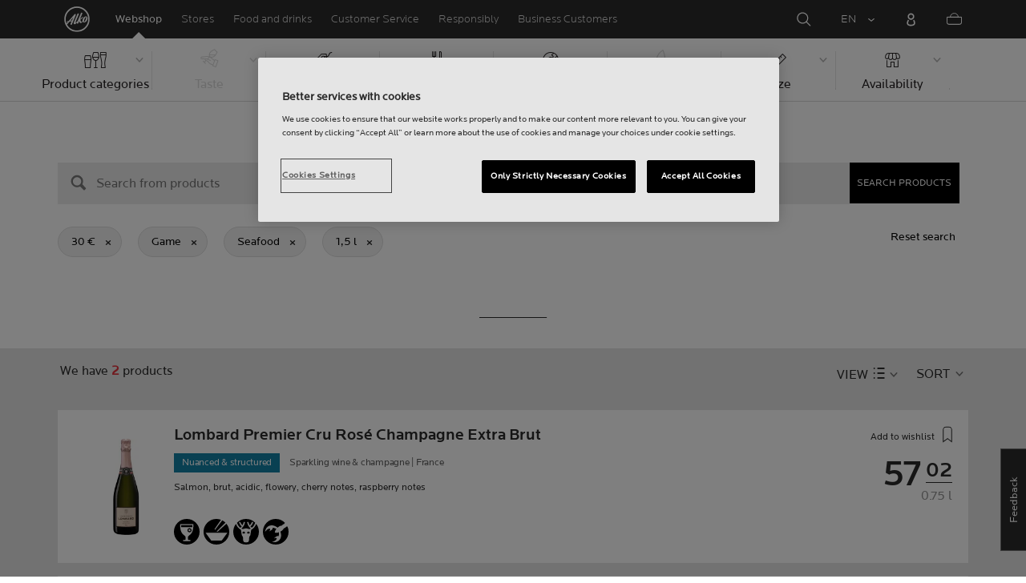

--- FILE ---
content_type: text/html;charset=utf-8
request_url: https://www.alko.fi/en/products/seafood_game?SearchParameter=%26%40Page%3D1%26Price_Lower%3D%5B30.0+TO+*%5D%26volume_upper%3D%5B*+TO+1.5%5D
body_size: 20913
content:

 
 
<!-- https://www.alko.fi/INTERSHOP/web/WFS/Alko-OnlineShop-Site/en_US/-/EUR/ViewParametricSearch-SimpleOfferSearch?SearchTerm=*&SortingAttribute=random_904&SearchParameter=%26%40Page%3D1%26%40QueryTerm%3D*%26OnlineFlag%3D1%26Price_Lower%3D%5B30.0+TO+*%5D%26foodSymbolId%3DfoodSymbol_Ayriaiset_and_foodSymbol_Riista%26volume_upper%3D%5B*+TO+1.5%5D&AdditionalParameter= -->

<!doctype html><html lang="en"><head>
<script>
requestManifest();
function requestManifest() {
var xmlHttp = new XMLHttpRequest();
xmlHttp.open("GET", "/INTERSHOP/rest/WFS/Alko-OnlineShop-Site/-/storejson/manifest.json", false); // false for synchronous request
xmlHttp.send(null);
xmlHttp.onreadystatechange = manifestRequestResponseReceived(xmlHttp);
}
function manifestRequestResponseReceived(xmlHttp) {
var manifestExists = xmlHttp.responseText;
if ( manifestExists == 'true' ) {
var link = document.createElement('link');
link.rel = "manifest";
link.href = "/INTERSHOP/static/BOS/Alko-Site/OnlineShop/Alko-OnlineShop/en_US/mobile-app/manifest.json";
document.head.appendChild(link);
}
}
</script>
<meta http-equiv="x-ua-compatible" content="IE=edge">
<meta charset="utf-8">
<meta name="viewport" content="width=device-width, initial-scale=1"><meta http-equiv="refresh" content="2050"/><meta http-equiv="refresh" content="1800"/> 
<meta name="robots" content="noindex"><meta name="description" content=""><meta name="keywords" content="Alko Webshop">
<meta property="og:url" content="https://www.alko.fi/en/products/seafood_game?SearchParameter=%26%40Page%3D1%26Price_Lower%3D%5B30.0+TO+*%5D%26volume_upper%3D%5B*+TO+1.5%5D">
	<meta property="og:type" content="product.group">
	<meta property="og:title" content="Alko">
<meta property="og:site_name" content="Alko">
<meta property="og:locale" content="en_US"><link rel="canonical" href="https://www.alko.fi/en/products/seafood_game?SearchParameter=%26%40Page%3D1%26Price_Lower%3D%5B30.0+TO+*%5D%26volume_upper%3D%5B*+TO+1.5%5D"><title>All products | Alko</title><link rel="icon" type="image/x-icon" href="/INTERSHOP/static/WFS/Alko-OnlineShop-Site/-/-/en_US/images/favicon.ico">
<link rel="apple-touch-icon" href="/INTERSHOP/static/WFS/Alko-OnlineShop-Site/-/-/en_US/images/apple-logo.png">
<style>.async-hide { opacity: 0 !important} </style>
<script>
(function(a,s,y,n,c,h,i,d,e){s.className+=' '+y;
h.end=i=function(){s.className=s.className.replace(RegExp(' ?'+y),'')};
(a[n]=a[n]||[]).hide=h;setTimeout(function(){i();h.end=null},c);
})(window,document.documentElement,'async-hide','dataLayer',4000,{'GTM-PB599V':true});
</script><script src="/INTERSHOP/static/WFS/Alko-OnlineShop-Site/-/-/en_US/js/lib/jquery-1.11.3.min.js"></script>
<script src="/INTERSHOP/static/WFS/Alko-OnlineShop-Site/-/-/en_US/js/lib/moment.min.js"></script><script>
var alkoStore = alkoStore || {};
alkoStore.appName = 'Alko';
alkoStore.pageDeps = [
{ moduleName: 'gtm-helper' }
];
alkoStore.checkout = { notifications: [] };
alkoStore.pageLoadActions = []; // Store functions to invoke at page load, after all JS modules have been initialized
alkoStore.environment = { 
currentPage: null,
mightBeTouchDevice: null,
isiPad: !!(navigator.userAgent.match(/iPad/i) != null),
isiPhone: !!(navigator.userAgent.match(/iPhone/i) != null),
isiOs11: /iPad|iPhone|iPod/.test(navigator.userAgent) && /OS 11_(\d{1,2})/.test(navigator.userAgent),
isAndroid: !!(navigator.userAgent.match(/Android/i) != null),
isWindowsPhone: !!(navigator.userAgent.match(/IEMobile|Lumia/i) != null),
isIEBrowser: ((navigator.userAgent.indexOf('MSIE') != -1) || (navigator.userAgent.indexOf('Trident') != -1 && navigator.userAgent.indexOf('MSIE') == -1)),
isFirefox: (navigator.userAgent.toLowerCase().indexOf('firefox') > -1)
};














alkoStore.user = {
locale: "en_US",

userID: null,
isLoggedIn: false,
customerType: "ANONYMOUS",
firstName: null,
birthdayDate: null,
userUUID: null,
ageGroup: "buyer_0"

};
alkoStore.errors = [];

alkoStore.epochTimestamp = 1763054441348;

alkoStore.giosg = {
secureMetaData: "eyJhbGciOiJIUzI1NiJ9.eyJVc2VyIG5hbWUiOiJBbm9ueW1vdXMgVXNlciIsImV4cCI6MTc2MzA1NDQ3MX0.jOLaCt8WhhlLSgK-jOgU532zqTLNU-X6PonWgGkts54",
getMetaURL: "https://www.alko.fi/INTERSHOP/web/WFS/Alko-OnlineShop-Site/en_US/-/EUR/ALKO_ProcessChatMetadata-PrepareMetadata",
expiryTimeinMilliSeconds: "1&nbsp;763&nbsp;054&nbsp;471&nbsp;348"
};
(function(user) {
dataLayer = window.dataLayer || [];
dataLayer.push({
'userId': user.userID,
'userIsLoggedIn': user.isLoggedIn,
'userAgeGroup': user.ageGroup,
'userLocale': user.locale,
'userCustomerType': user.customerType,
'userPermitClass': user.permitClass,
'userPermitIsValid': user.permitValid
});
$(document).on('click', '.js-logout-btn' ,function(e){
dataLayer.push({
'event': 'logout',
'userId': user.userID,
'userIsLoggedIn': false,
'userCustomerType': user.customerType
});
});
if (user.accountWasCreated) {
dataLayer.push({
'event': "VirtualPageView",
'virtualPagePath': '/create-account/complete-' + user.accountWasCreated,
'virtualPageTitle': "Account Created"
});
dataLayer.push({
'event': "registration",
'userId': user.userID,
'userCustomerType': user.customerType
});
}
}(alkoStore.user));
alkoStore.environment.listView = "list-view-grid";

alkoStore.texts = {
integrationMessageGeneralError: 'An unknown error has occurred.',
integrationMessage000: 'In webshop stock',
integrationMessage001: 'Not available in the webshop',
integrationMessage002: 'Available in approx. 5-10 working days',
integrationMessage003: 'Not available in the webshop',
integrationMessage004: 'Available in approx. 5-10 working days',
integrationMessage006: 'Available in approx. 5-10 working days',
integrationMessage007: 'Not available in the webshop',
integrationMessage101: 'The product was not found.',
integrationMessage102: 'Not available in the webshop',
integrationMessage103: 'Not available in the webshop',
integrationMessage117: 'You are under age and not allowed to buy this product.',
integrationMessage119: 'You are under age and not allowed to buy this product.',
integrationMessage141: 'Available in approx. 5-10 working days',
integrationMessage142: 'Available in approx. 5-10 working days',
integrationMessage143: 'Available in approx. 5-10 working days',
integrationMessage144: 'Available in approx. 5-10 working days',
integrationMessage145: 'Available in approx. 5-10 working days',
integrationMessage146: 'Available in approx. 5-10 working days',
integrationMessage147: 'Available in approx. 5-10 working days',
integrationMessage148: 'Available in approx. 5-10 working days',
integrationMessage149: 'Available in approx. 5-10 working days',
integrationMessage150: 'Available in approx. 5-10 working days',
integrationMessage151: 'Available in approx. 5-10 working days',
integrationMessage152: 'Available in approx. 5-10 working days',
integrationMessage153: 'Available in approx. 5-10 working days',
integrationMessage154: 'Available in approx. 5-10 working days',
integrationMessage155: 'Not available in the webshop',
integrationMessage170: 'You are not able to buy this product.',
integrationMessage171: 'You are not able to buy this product.',
integrationMessage172: 'You are not able to buy this product.',
integrationMessage197: 'Not available in the webshop',
integrationMessage198: 'Available in approx. 5-10 working days',
integrationMessage199: 'Not available in the webshop, estimation of next possible order date',
integrationMessage200: 'Available in 6-10 working days',
defaultYellowProductMessage: 'Estimated availability 8-15 working days',
error: {
heading: 'WE ARE REALLY SORRY!',
error403: 'An error has occured.',
error500: 'An error has occured.',
error501: 'An error has occured.'
},
stores: {
contextData: {
showInfoText : 'SHOW INFO',
selectionText : 'VIEW SELECTION',
openTodayText : 'Open today',
openTomorrowText : 'Tomorrow',
showInfoLink : 'https:&#47;&#47;www.alko.fi&#47;INTERSHOP&#47;web&#47;WFS&#47;Alko-OnlineShop-Site&#47;en_US&#47;-&#47;EUR&#47;ALKO_ViewStore-Start?StoreID=',
storeText : 'STORE',
pickupText : 'PICKUP POINT',
closedText : 'Closed',
closedFullText: 'STORE/PICKUP POINT Closed',
webshopDescriptionClosedStoreLabel: 'Store is closed today'
}
},
loginProcess: {
UnableToFindMembershipData : 'Your email or password is incorrect. Please try again.',
IncorrectPassword : 'Your email or password is incorrect. Please try again.',
IncorrectInputDetails : 'Your email or password is incorrect. Please try again.',
DisabledUser : 'Your account is disabled.',
DisabledCustomer : 'Your customer account is disabled.',
NonApprovedCustomer : 'Your customer account is not approved.',
successfulLogin : ', login succeeded, welcome!',
permitName: 'Permit#',
profileName: 'My profile'
},
logoutProcess: {
closeBrowserMessage: 'Please close the browser to complete the logout!'
},
ao: {
currentStoreIsNotSelected: 'Please select the store youre working in'
},
shippingMethods: {
shippingMethod_11: 'Delivery to corporate address',
shippingMethod_12: 'Delivery to corporate address',
shippingMethod_13: 'Delivery to corporate address',
shippingMethod_14: 'Alko Store Express (within 1-3 working days)',
shippingMethod_15: 'Alko Store (within 4-5 working days)',
shippingMethod_16: 'Alko Store (within 4-5 working days)',
shippingMethod_17: 'Pick-up point (within 2-3 working days)',
shippingMethod_18: 'Pick-up point (within 5-10 working days)'
}
};

alkoStore.urls = {
webRoot: '/INTERSHOP/static/WFS/Alko-OnlineShop-Site/-/-/en_US',
miniCartContent: 'https://www.alko.fi/INTERSHOP/web/WFS/Alko-OnlineShop-Site/en_US/-/EUR/ViewCart-Dispatch?OpenMiniCart=true',
restRoot: 'https://www.alko.fi/INTERSHOP/rest/WFS/Alko-OnlineShop-Site/-/',

paging: 'https://www.alko.fi/INTERSHOP/web/WFS/Alko-OnlineShop-Site/en_US/-/EUR/ViewParametricSearch-ProductPagingRandom',
pagingall: 'https://www.alko.fi/en/products/paging',

login: 'https://www.alko.fi/INTERSHOP/web/WFS/Alko-OnlineShop-Site/en_US/-/EUR/ViewUserAccount-ShowLogin',
storesJSON: 'https://www.alko.fi/INTERSHOP/web/WFS/Alko-OnlineShop-Site/en_US/-/EUR/ALKO_ViewStoreLocator-StoresJSON',
storeMapMarker: '/INTERSHOP/static/WFS/Alko-OnlineShop-Site/-/-/en_US/images/storefinder/mock-google-marker.png', 
pickupMapMarker: 'https://maps.google.com/mapfiles/kml/paddle/blu-circle.png',
closedMapMarker: 'https://maps.google.com/mapfiles/kml/paddle/wht-circle.png',
mobileMenuUrl: 'https://www.alko.fi/INTERSHOP/web/WFS/Alko-OnlineShop-Site/en_US/-/EUR/ALKO_ViewMobileMenu-Start'
};

alkoStore.elems = {
$document: $(document)
};
alkoStore.timing = {
head: new Date().getTime()
};
alkoStore.gtmData = {};
window.localStorage && localStorage.setItem('selectedTopFilter', '');
</script><!-- Google Tag Manager -->
<script>(function(w,d,s,l,i){w[l]=w[l]||[];w[l].push(
{'gtm.start': new Date().getTime(),event:'gtm.js'}
);var f=d.getElementsByTagName(s)[0],
j=d.createElement(s),dl=l!='dataLayer'?'&l='+l:'';j.async=true;j.src=
'//www.googletagmanager.com/gtm.js?id='+i+dl;f.parentNode.insertBefore(j,f);
})(window,document,'script','dataLayer','GTM-PB599V');</script>
<!-- End Google Tag Manager --><script type="text/javascript">
nameGiftCard= 'Name';
emailGiftCard= 'Recipients email (please check that you enter the address correctly)';
deleteRecipient= 'Delete';
saveRecipient= 'Save Changes';
editRecipient= 'Edit';
notValidEmail= 'The email address is not valid';
</script><script>

	(function() {
	    
	    
	    function loadAsyncCss(href) {
	        
	    	var resource = document.createElement('link'),
	    	
			head = document.getElementsByTagName('head')[0];
		
			resource.setAttribute('rel', 'stylesheet');
			resource.setAttribute('href', href);
			resource.setAttribute('type', 'text/css');
		
			head.appendChild(resource);
	    }
	    
	    
	    loadAsyncCss("https://maxcdn.bootstrapcdn.com/font-awesome/4.5.0/css/font-awesome.min.css");
	    
	}());
	
</script>




		<script>
			!function(){function e(e,t){function n(){!o&&t&&(o=!0,t.call(e))}var o;e.addEventListener&&e.addEventListener("load",n),e.attachEvent&&e.attachEvent("onload",n),"isApplicationInstalled"in navigator&&"onloadcssdefined"in e&&e.onloadcssdefined(n)}!function(e){"use strict";var t=function(t,n,o){function r(e){if(c.body)return e();setTimeout(function(){r(e)})}function a(){d.addEventListener&&d.removeEventListener("load",a),d.media=o||"all"}var i,c=e.document,d=c.createElement("link");if(n)i=n;else{var l=(c.body||c.getElementsByTagName("head")[0]).childNodes;i=l[l.length-1]}var s=c.styleSheets;d.rel="stylesheet",d.href=t,d.media="only x",r(function(){i.parentNode.insertBefore(d,n?i:i.nextSibling)});var u=function(e){for(var t=d.href,n=s.length;n--;)if(s[n].href===t)return e();setTimeout(function(){u(e)})};return d.addEventListener&&d.addEventListener("load",a),d.onloadcssdefined=u,u(a),d};"undefined"!=typeof exports?exports.loadCSS=t:e.loadCSS=t}("undefined"!=typeof global?global:this),function(t){var n=function(o,r){"use strict";if(o&&3===o.length){var a=t.navigator,i=t.document,c=t.Image,d=!(!i.createElementNS||!i.createElementNS("http://www.w3.org/2000/svg","svg").createSVGRect||!i.implementation.hasFeature("http://www.w3.org/TR/SVG11/feature#Image","1.1")||t.opera&&-1===a.userAgent.indexOf("Chrome")||-1!==a.userAgent.indexOf("Series40")),l=new c;l.onerror=function(){n.method="png",n.href=o[2],loadCSS(o[2])},l.onload=function(){var t=1===l.width&&1===l.height,a=o[t&&d?0:t?1:2];n.method=t&&d?"svg":t?"datapng":"png",n.href=a,e(loadCSS(a),r)},l.src="[data-uri]",i.documentElement.className+=" grunticon"}};n.loadCSS=loadCSS,n.onloadCSS=e,t.grunticon=n}(this),function(e,t){"use strict";var n,o=t.document,r=function(e){if(o.attachEvent?"complete"===o.readyState:"loading"!==o.readyState)e();else{var t=!1;o.addEventListener("readystatechange",function(){t||(t=!0,e())},!1)}},a=function(e){return t.document.querySelector('link[href$="'+e+'"]')},i=function(e,t){if(n&&!t)return n;n={};var o,r,a,i,c,d;if(!(o=e.sheet))return n;r=o.cssRules?o.cssRules:o.rules;for(var l=0;l<r.length;l++)a=r[l].cssText,i="grunticon:"+r[l].selectorText,(c=a.split(");")[0].match(/US\-ASCII\,([^"']+)/))&&c[1]&&(d=decodeURIComponent(c[1]),n[i]=d);return n},c=function(e,t){var n,r,a,i,c;t?n=e:(t=e,n=o),i="data-grunticon-embed";for(var d in t){c=d.slice("grunticon:".length);try{r=n.querySelectorAll(c)}catch(e){continue}a=[];for(var l=0;l<r.length;l++)null!==r[l].getAttribute(i)&&a.push(r[l]);if(a.length)for(l=0;l<a.length;l++)a[l].innerHTML=t[d],a[l].style.backgroundImage="none",a[l].removeAttribute(i)}return a},d=function(t,n){"svg"===e.method&&r(function(){var o=i(a(e.href));"function"==typeof n?(c(t,o),n()):c(o),"function"==typeof t&&t()})};e.embedIcons=c,e.getCSS=a,e.getIcons=i,e.ready=r,e.svgLoadedCallback=d,e.embedSVG=d}(grunticon,this)}();
			grunticon(["/INTERSHOP/static/WFS/Alko-OnlineShop-Site/-/-/en_US/css/icons-data-svg.css?lastModified=1763050508440", "/INTERSHOP/static/WFS/Alko-OnlineShop-Site/-/-/en_US/css/icons-data-png.css?lastModified=1763050508440", "/INTERSHOP/static/WFS/Alko-OnlineShop-Site/-/-/en_US/css/icons-fallback.css?lastModified=1763050508440"], grunticon.svgLoadedCallback);
		</script>
	


<noscript><link href="/INTERSHOP/static/WFS/Alko-OnlineShop-Site/-/-/en_US/css/icons-fallback.css" rel="stylesheet"></noscript>



<link type="text/css" rel="stylesheet" href="/INTERSHOP/static/WFS/Alko-OnlineShop-Site/-/-/en_US/bundles&#47;css&#47;base.min.css?lastModified=1763050508513" media="all"/>
	<link type="text/css" rel="stylesheet" href="/INTERSHOP/static/WFS/Alko-OnlineShop-Site/-/-/en_US/css/flags.css"/>
<link rel="preload" as="font" crossorigin="anonymous" href="/INTERSHOP/static/WFS/Alko-OnlineShop-Site/-/-/en_US/fonts/LocatorWebRegular.woff">
<link rel="preload" as="font" crossorigin="anonymous" href="/INTERSHOP/static/WFS/Alko-OnlineShop-Site/-/-/en_US/fonts/LocatorWebMedium.woff">
<link rel="preload" as="font" crossorigin="anonymous" href="/INTERSHOP/static/WFS/Alko-OnlineShop-Site/-/-/en_US/fonts/LocatorWebLight.woff">
<meta name="apple-itunes-app" content="app-id=1434288047"><script>
alkoStore.transitions = {};
</script>
</head><body  class="freeze-animations user-not-logged-in list-view-loaded cart-empty list-view-list" data-jsmodule="body"><!-- Google Tag Manager (noscript) -->
<noscript><iframe src="//www.googletagmanager.com/ns.html?id=GTM-PB599V"
height="0" width="0" style="display:none;visibility:hidden"></iframe></noscript>
<!-- End Google Tag Manager (noscript) --><script>
alkoStore.elems.$html = $(document.getElementsByTagName('html')[0]);
alkoStore.elems.$body = $(document.getElementsByTagName('body')[0]);
(function(bodyClasses, $b) {
alkoStore.environment.isWindowsPhone && bodyClasses.push('winphone');
alkoStore.environment.isAndroid && bodyClasses.push('android');
alkoStore.environment.isIEBrowser && bodyClasses.push('ie-browser');
alkoStore.environment.isFirefox && bodyClasses.push('firefox');
(alkoStore.environment.isiPhone || alkoStore.environment.isiPad) && bodyClasses.push('apple-product');
alkoStore.environment.isiOs11 && bodyClasses.push('ios-11');
$b.addClass(bodyClasses.join(' '));
}([], alkoStore.elems.$body));
/*
* Device type detection ( might-be-mouse-device OR might-be-touch-device )
*/
var deviceType = getCookie('deviceType');

// Device type is not defined in the cookies yet
if ( deviceType == '') {
// Set default device type to Mouse device
document.cookie = "deviceType=might-be-mouse-device;path=/";
}
// Device type is either not defined or is Mouse (Mouse is default)
if ( deviceType == '' || deviceType == 'might-be-mouse-device') {
alkoStore.environment.mightBeTouchDevice = false;
if($('body').hasClass('might-be-touch-device') || !$('body').hasClass('might-be-mouse-device')){
$('body').removeClass('might-be-touch-device');
$('body').addClass('might-be-mouse-device');
}
// Device type is defined: Touch
} else if ( deviceType == 'might-be-touch-device' ) {
alkoStore.environment.mightBeTouchDevice = true;
if($('body').hasClass('might-be-mouse-device') || !$('body').hasClass('might-be-touch-device')){
$('body').removeClass('might-be-mouse-device');
$('body').addClass('might-be-touch-device');
}
}
function getCookie(cookieName) {
var match = document.cookie.match('(^|;)\\s*' + cookieName + '\\s*=\\s*([^;]+)');
return match ? match.pop() : '';
}
</script><script>
alkoStore.user.currentSelectedStore = "";
</script><div data-jsmodule="filter-overlay">
<div class="global-loader text-center">
<p>Please wait a moment&hellip;</p>
<div class="loader-icon">
<div class="blockG rotateG_01"></div>
<div class="blockG rotateG_02"></div>
<div class="blockG rotateG_03"></div>
<div class="blockG rotateG_04"></div>
<div class="blockG rotateG_05"></div>
<div class="blockG rotateG_06"></div>
<div class="blockG rotateG_07"></div>
<div class="blockG rotateG_08"></div>
</div></div>
</div>
<div class="site-wrap off-canvas-wrapper">
<div class="off-canvas-wrapper-inner" data-off-canvas-wrapper id="js-off-canvas-wrapper-inner">
<div class="bright-overlay" data-jsmodule="overlay"></div>
<div role="banner" class="main-header-wrap" id="js-main-header-wrap">










 




<div class="questback">
<a href="https:&#47;&#47;www.alko.fi&#47;en&#47;services-shopping&#47;customer-service&#47;feedback" 
target="_blank" 
class="questback-link" 
title="Feedback">Feedback</a>
</div><div class="off-canvas position-right custom-off-canvas" data-position="right" data-jsmodule="custom-right-off-canvas" data-jsmodule-prevent-destroy="true" tabindex="-1">
<div class="padding-v-1 clearfix custom-right-off-canvas-header">
<span class="alko-icon right custom-off-canvas-close">X</span>
</div>
<div class="custom-off-canvas-content-placeholder"></div>
</div><script src="/INTERSHOP/static/WFS/Alko-OnlineShop-Site/-/-/en_US/js/alko_modules/util/optanonCheck.js"></script><script>
$( document ).ready( function () {
optanonCheck("OptanonConsent", "rvdata-Alko-OnlineShop-products");
});
</script>
<script>
alkoStore.transitions.headerFadeDuration = 300;
</script>
<div class="navigation off-canvas position-right" tabindex="-1" id="offCanvasRight" data-off-canvas data-position="right" data-jsmodule="navigation">
<div class="main-menu-header" tabindex="-1">
<a class="hide-for-medium" href="https:&#47;&#47;www.alko.fi&#47;en&#47;" tabindex="-1">
<div class="logo icon-alko-logo-white" tabindex="-1"></div>
</a>
<span class="alko-icon toggle-main-menu" tabindex="-1">&#88;</span>
</div>
<div class="navigation-change-language hide-for-medium" tabindex="-1" data-jsmodule="switch-locale"><a class="current-language locale" href="#" tabindex="-1" >EN</a><a class="locale switch-locale" tabindex="-1" href="#" data-value="fi_FI">FI</a><a class="locale switch-locale" tabindex="-1" href="#" data-value="sv_SE">SV</a></div>
<div class="main-navigation hide-for-medium link-list user-menu-item" tabindex="-1" >
<div class="link-list level-1 link-list-can-toggle has-title show-for-logged-in" tabindex="-1" >
<div class="link-list-item title-wrapper" tabindex="-1" >
<div class="user-menu-item-toggle link-list-toggle" tabindex="-1" >
<span class="link-list-toggle-symbol" tabindex="-1" >›</span>
</div>
<span class="link-list-title has-link" tabindex="-1" >
<a class="my-account-btn link-list-title-link" data-selected-page-id="my-alko" href="https:&#47;&#47;www.alko.fi&#47;en&#47;my-pages&#47;overview" tabindex="-1" data-firstname data-hj-suppress></a>
</span>
</div>
<div class="link-list-children-wrap" style="display: none;" tabindex="-1" >
<div class="link-list level-2" tabindex="-1" >
<div class="link-list-item link-list-child" tabindex="-1" >
<a class="my-account-btn link-list-link" tabindex="-1" href="https:&#47;&#47;oma.alko.fi">
<span>My information</span>
</a>
</div>
<div class="link-list-item link-list-child" tabindex="-1" >
<a class="my-account-btn link-list-link" tabindex="-1" data-selected-page-id="my-alko" href="https:&#47;&#47;www.alko.fi&#47;en&#47;my-pages&#47;overview">
<span>Orders &amp; lists</span>
</a>
</div>
<div class="link-list-item link-list-child" tabindex="-1" ><a class="logout-btn link-list-link" 
href="https:&#47;&#47;www.alko.fi&#47;en&#47;kirjautuaulos"
tabindex="-1">Logout</a> 
</div>
</div>
</div>
</div>
</div>
<div class="main-navigation" tabindex="-1">
<div class="link-list level-0">
<div class="link-list-children-wrap"> 
<div class="link-list-item link-list level-1" data-page-id="home-page" tabindex="-1">
<a data-selected-page-id="home-page" tabindex="-1" class="link-list-link" href="https:&#47;&#47;www.alko.fi&#47;en&#47;" target="_self"><span>Home</span></a>
</div> 
<div class="link-list-item link-list level-1" data-page-id="products" tabindex="-1">
<a data-selected-page-id="products" tabindex="-1" class="link-list-link" href="https:&#47;&#47;www.alko.fi&#47;en&#47;products" target="_self"><span>Webshop</span></a>
</div> 
<div class="link-list-item link-list level-1" data-page-id="stores" tabindex="-1">
<a data-selected-page-id="stores" tabindex="-1" class="link-list-link" href="https:&#47;&#47;www.alko.fi&#47;en&#47;shops-services" target="_self"><span>Stores</span></a>
</div> 
 
 

<div class="link-list level-1 link-list-can-toggle has-title" data-page-id="food-and-drinks"><div class="link-list-item title-wrapper" tabindex="-1"><div class="link-list-toggle" tabindex="-1">
<span tabindex="-1" data-page-id="food-and-drinks" data-level="2" class="link-list-toggle-symbol "> 
 › </span>
</div><div tabindex="-1" class="link-list-title has-link">
<a data-selected-page-id="food-and-drinks" tabindex="-1" class="link-list-title-link" 

href="https:&#47;&#47;www.alko.fi&#47;en&#47;food-and-drinks"
>
<span>Food and drinks</span>
</a>
</div>
</div>
<div class="link-list-children-wrap"> 
</div></div> 
 

<div class="link-list level-1 link-list-can-toggle has-title" data-page-id="services-shopping"><div class="link-list-item title-wrapper" tabindex="-1"><div class="link-list-toggle" tabindex="-1">
<span tabindex="-1" data-page-id="services-shopping" data-level="2" class="link-list-toggle-symbol "> 
 › </span>
</div><div tabindex="-1" class="link-list-title has-link">
<a data-selected-page-id="services-shopping" tabindex="-1" class="link-list-title-link" 

href="https:&#47;&#47;www.alko.fi&#47;en&#47;services-shopping"
>
<span>Customer Service</span>
</a>
</div>
</div>
<div class="link-list-children-wrap"> 
</div></div> 
 

<div class="link-list level-1 link-list-can-toggle has-title" data-page-id="responsibly"><div class="link-list-item title-wrapper" tabindex="-1"><div class="link-list-toggle" tabindex="-1">
<span tabindex="-1" data-page-id="responsibly" data-level="2" class="link-list-toggle-symbol "> 
 › </span>
</div><div tabindex="-1" class="link-list-title has-link">
<a data-selected-page-id="responsibly" tabindex="-1" class="link-list-title-link" 

href="https:&#47;&#47;www.alko.fi&#47;en&#47;responsibly"
>
<span>RESPONSIBLY</span>
</a>
</div>
</div>
<div class="link-list-children-wrap"> 
</div></div> 
 

<div class="link-list level-1 link-list-can-toggle has-title" data-page-id="business-customer"><div class="link-list-item title-wrapper" tabindex="-1"><div class="link-list-toggle" tabindex="-1">
<span tabindex="-1" data-page-id="business-customer" data-level="2" class="link-list-toggle-symbol "> 
 › </span>
</div><div tabindex="-1" class="link-list-title has-link">
<a data-selected-page-id="business-customer" tabindex="-1" class="link-list-title-link" 

href="https:&#47;&#47;www.alko.fi&#47;en&#47;business-customer"
>
<span>Services for Business Customers</span>
</a>
</div>
</div>
<div class="link-list-children-wrap"> 
</div></div></div>
</div>
</div>
</div>
<div class="webstore-header-wrapper" data-jsmodule="header" id="js-main-header">
<div class="smart-banner">
<div class="logo icon-alko-logo-red"></div>
<div class="meta">
<div class="name">Alko app</div>
<div class="text">Find, browse, save and order from Alko app.</div>
</div>
<a href="" 
class="mobile-app-download" 
data-url="https://www.alko.fi/INTERSHOP/web/WFS/Alko-OnlineShop-Site/en_US/-/EUR/ALKO_ViewDownLoadApp-Start" 
>Open</a>
<a href="#close" class="close"></a>
</div>
<div class="modal-login-overlay invisible"></div>
<div class="above-header-bar" id="above-header-bar"></div>
<div class="webstore-header">
<nav class="header-container">
<ul class="left-section">
<li class="menu-item logo-wrapper">
<a title="Alko Logo Icon" href="https:&#47;&#47;www.alko.fi&#47;en&#47;">
<div class="logo icon-alko-logo-red"></div>
<div class="logo icon-alko-logo-white"></div>
</a>
</li>
<li class="skip-to-main-content">
<a id="skip-to-main-content" href="javascript:;">Skip to main content</a>
</li> 

 
 

<li class="menu-item" data-page-id="products">
<a data-selected-page-id="products" href="https:&#47;&#47;www.alko.fi&#47;en&#47;products">Webshop</a>
</li> 
 

<li class="menu-item show-for-large" data-page-id="stores">
<a data-selected-page-id="stores" href="https:&#47;&#47;www.alko.fi&#47;en&#47;shops-services">Stores</a>
</li> 
 

<li class="menu-item show-for-large" data-page-id="food-and-drinks">
<a data-selected-page-id="food-and-drinks" href="https:&#47;&#47;www.alko.fi&#47;en&#47;food-and-drinks">Food and drinks</a>
</li> 
 

<li class="menu-item show-for-large" data-page-id="services-shopping">
<a data-selected-page-id="services-shopping" href="https:&#47;&#47;www.alko.fi&#47;en&#47;services-shopping">Customer Service</a>
</li> 
 

<li class="menu-item show-for-large" data-page-id="responsibly">
<a data-selected-page-id="responsibly" href="https:&#47;&#47;www.alko.fi&#47;en&#47;responsibly">Responsibly</a>
</li> 
 

<li class="menu-item show-for-large" data-page-id="business-customer">
<a data-selected-page-id="business-customer" href="https:&#47;&#47;www.alko.fi&#47;en&#47;business-customer">Business Customers</a>
</li> 
</ul>
<ul class="right-section dropdown menu" data-dropdown-menu>
<li class="menu-item global-notification-button"></li>
<li class="menu-item search">
<a aria-label="Search Magnifier Icon" id="global-search-trigger" href="javascript:;">
<div class="icon-search-white-thin"></div>
</a>
</li>
<li class="menu-item has-submenu change-locale" data-jsmodule="switch-locale"><a class="current-locale" title="Change language to English" href="javascript:;">EN</a><ul class="menu"><li><a class="switch-locale" data-value="fi_FI" href="javascript:;">FI</a></li><li><a class="switch-locale" data-value="sv_SE" href="javascript:;">SV</a></li></ul>
</li>
<li class="menu-item sign-in hide-for-logged-in">
<a aria-label="Sign in" href="javascript:;" data-remodal-target="modal-login">
<div class="sign-in-icon icon-header-user"></div>
<span class="sign-in-label">Log in</span>
</a>
</li>
<li class="menu-item logged-in-label has-submenu show-for-logged-in show-for-medium">
<a class="username" href="https:&#47;&#47;www.alko.fi&#47;en&#47;my-pages&#47;overview" data-firstname data-hj-suppress></a>
<ul class="menu">
<li>
<a class="my-account-btn" href="https:&#47;&#47;oma.alko.fi">My information</a>
</li>
<li>
<a class="my-account-btn" href="https:&#47;&#47;www.alko.fi&#47;en&#47;my-pages&#47;overview">Orders &amp; lists</a>
</li><li id="js-logout">
<a class="logout-btn" 
href="https:&#47;&#47;www.alko.fi&#47;en&#47;kirjautuaulos"
>Logout</a>
</li> 
</ul>
</li>
<li class="menu-item logged-in-label show-for-logged-in hide-for-medium">
<a class="logged-in-icon-wrapper" aria-label="You are logged in" href="javascript:;">
<div class="logged-in-icon icon-header-user"></div>
</a>
</li>
<li data-jsmodule="giosg"></li>
<li class="menu-item header-mini-cart">
<a class="cart-icon-container" data-jsmodule="mini-cart-indicator" aria-label="Shopping cart Menu Icon" href="javascript:;">
<span class="mini-cart-number" id="js-mini-cart-number"></span>
<div class="mini-cart-icon icon-shopping-cart"></div>
<span class="mini-cart-label">Shopping basket</span>
</a>
</li>
<li class="menu-item header-menu">
<a title="Menu Icon" href="#" class="toggle-main-menu"> 
<div class="icon-burger-menu"></div>
</a>
</li>
</ul>
</nav>
<div class="utility-bar" id="utility-bar">
<div class="utility-bar-overlay" data-jsmodule="overlay"></div>
<div class="utility-bar-inner-wrap">
<div class="utility-bar-inner">
<div class="global-message-wrapper" data-jsmodule="global-message">
<div class="row"></div>
</div><div class="global-search-wrapper" id="global-search-wrapper" data-jsmodule="global-search">
	<div data-jsmodule="sayt" data-url="https:&#47;&#47;www.alko.fi&#47;INTERSHOP&#47;web&#47;WFS&#47;Alko-OnlineShop-Site&#47;en_US&#47;-&#47;EUR&#47;ViewSuggestSearch-Suggest?SaytContext=Header">
	
		<div class="search-bar-initial-wrap">
			<div class="row">
				<div class="search-bar-initial" id="search-bar-initial">
					<div class="global-search-bar" id="global-search-bar">
					<form method="post" action="https://www.alko.fi/INTERSHOP/web/WFS/Alko-OnlineShop-Site/en_US/-/EUR/ViewParametricSearchBySearchIndex-SimpleGenericSearch" name="allSearch" id="allSearch"><input type="hidden" name="SynchronizerToken" value="eaef0a7c95b61e2e72d83ecdcd08550e1ddebb085aafa19fb9f5530b94453fb2"/>
						<input id="global-search-input" type="text" name="SearchTerm" class="global-search-input" placeholder="Search for products and recipes." autocomplete="off"/>
						<input type="submit" value="" class="icon-search-gray" />
					</form>
					</div>
					
					<div class="product-type-filter-buttons" id="global-search-top-filter-buttons"></div>
				</div>
			</div>
		</div>
		
		<div class="row">
			<div class="search-filter-dropdown" id="search-filter-dropdown">
				<div class="search-filter-header">
					<h4>Search from products</h4>
					<div class="close-search" aria-label="Close search" role="button" id="close-search">X</div>
				</div>
				<div class="search-type-filters row medium-up-3 large-up-4" id="type-filter-buttons"></div>
				<div class="search-category-filters">
					<ul role="menu" class="sub-filters-list row type-text" id="global-search-top-category-links"></ul>
				</div>
			</div>
			
			<div class="global-search-results search-results column"></div>
		</div>

	</div>
</div></div>
</div>
</div>
</div>
<div class="login-message general-message has-arrow-up" data-hj-suppress>
<p class="alko-icon play-button play-button-up"></p>
<p class="message-text"></p>
</div>
<div class="remodal-vertical-middle remodal-show-overlay" data-remodal-modifier="cookies" data-remodal-hashTracking="false" data-remodal-id="cookies-details">
<button data-remodal-close class="remodal-close">&times;</button>
<div class="row">
<div class="column tiny-12 padding-h-4" data-modal-content></div>
</div>
</div>
<a class="back-to-top" data-jsmodule="back-to-top" href="#" title="Back to top">
<span class="alko-icon arrow-up"></span>
</a>
</div></div>
<div role="main" class="main-wrap" id="js-main-wrap">
<div class="remodal-vertical-middle remodal-show-overlay margin-h-1" data-remodal-modifier="wishlist-dialog" data-remodal-id="wishlist-dialog" id="wishlist-dialog-modal">
</div>









<script>
	alkoStore.environment.currentSelectedPage = "products";
	alkoStore.elems.$body.addClass('serp-page');
	alkoStore.environment.currentPage = 'serp-page';
	dataLayer = window.dataLayer || [];
	
	
		alkoStore.gtmData.initialSearchTerm = "*";
	
	
</script>

<div data-jsmodule="dynamic-filter" aria-live="polite">

	<div class="search-result has-fixed-filters show-app-banner" data-jsmodule="search-result">
	
		<script>
			
			alkoStore.gtmData.appliedTopFilters = [];
			alkoStore.gtmData.appliedSubFilters = [];
		</script>
	
		



	





	
 
<div class="filter-entrances-bar-wrap">
<div class="row">
<nav class="top-bar filters" data-topbar role="navigation">
<section class="top-bar-section">
<div class="mobile-top-filter-header text-center showhide-trigger user-unselectable" id="js-mobile-top-filter-header" data-default-text="All products">All products</div>
<div class="filter-entrances-wrap" id="js-filter-entrances-wrap">
<span id="entrances">
<div class="hide-for-medium sub-filter-header">
<a href="#" class="b1 show-for-small-only toggle-back padding-h-0 filter-entrance-closer" id="js-filter-entrance-closer"><span class="alko-icon arrow-left"></span></a>
</div>
</span><ul class="entrances" role="menubar">
<li class="entrance-list-item CategoryGroup" role="menuitem" aria-haspopup="true">
<a class="filter-entrance filter-entrance-toggle " tabindex="0" data-filterid="CategoryGroup" data-showhideid="filterCategoryGroup" href="https://www.alko.fi/en/products/seafood_game?SearchParameter=%26%40Page%3D1%26Price_Lower%3D%5B30.0+TO+*%5D%26volume_upper%3D%5B*+TO+1.5%5D&SortingAttribute=random_904-asc">
<div class="icon-link">
<div class="icon" aria-hidden="true">
<div class="alko-icon CategoryGroup-root"></div>
</div>
<div class="description">Product categories</div>
</div>
<div class="alko-icon toggle-icon arrow-down" aria-hidden="true"></div>
</a>
<div class="separator"></div>
</li>
 

 
<li class="entrance-list-item TastGroup inactive">
<div class="icon-link" data-jsmodule="tooltip" data-tooltip-class="TastGroup tooltip filter-is-inactive" data-click-open="false" data-disable-hover="false" title="First select the product category"> 
<div class="icon">
<div class="alko-icon TastGroup-root"></div>
</div>
<div class="description">Taste</div>
</div>
<div class="alko-icon toggle-icon arrow-down"></div>
<div class="separator"></div>
</li><li class="entrance-list-item PriceGroup" role="menuitem" aria-haspopup="true">
<a class="filter-entrance filter-entrance-toggle " tabindex="0" data-filterid="PriceGroup" data-showhideid="filterPriceGroup" href="https://www.alko.fi/en/products/seafood_game?SearchParameter=%26%40Page%3D1%26Price_Lower%3D%5B30.0+TO+*%5D%26volume_upper%3D%5B*+TO+1.5%5D&SortingAttribute=random_904-asc">
<div class="icon-link">
<div class="icon" aria-hidden="true">
<div class="alko-icon PriceGroup-root"></div>
</div>
<div class="description">Price</div>
</div>
<div class="alko-icon toggle-icon arrow-down" aria-hidden="true"></div>
</a>
<div class="separator"></div>
</li>
<li class="entrance-list-item foodSymbolId" role="menuitem" aria-haspopup="true">
<a class="filter-entrance filter-entrance-toggle " tabindex="0" data-showhideactive="" data-filterid="foodSymbolId" data-showhideid="filterfoodSymbolId" href="https://www.alko.fi/en/products/seafood_game?SearchParameter=%26%40Page%3D1%26Price_Lower%3D%5B30.0+TO+*%5D%26volume_upper%3D%5B*+TO+1.5%5D&SortingAttribute=random_904-asc">
<div class="icon-link">
<div class="icon" aria-hidden="true">
<div class="alko-icon foodSymbolId-root"></div>
</div>
<div class="description">Food</div>
</div>
<div class="alko-icon toggle-icon arrow-down" aria-hidden="true"></div>
</a>
<div class="separator"></div>
</li>
<li class="entrance-list-item countryId" role="menuitem" aria-haspopup="true">
<a class="filter-entrance filter-entrance-toggle " tabindex="0" data-filterid="countryId" data-showhideid="filtercountryId" href="https://www.alko.fi/en/products/seafood_game?SearchParameter=%26%40Page%3D1%26Price_Lower%3D%5B30.0+TO+*%5D%26volume_upper%3D%5B*+TO+1.5%5D&SortingAttribute=random_904-asc">
<div class="icon-link">
<div class="icon" aria-hidden="true">
<div class="alko-icon countryId-root"></div>
</div>
<div class="description">Country</div>
</div>
<div class="alko-icon toggle-icon arrow-down" aria-hidden="true"></div>
</a>
<div class="separator"></div>
</li>
 

 
<li class="entrance-list-item EcoFilterId inactive">
<div class="icon-link" data-jsmodule="tooltip" data-tooltip-class="EcoFilterId tooltip filter-is-inactive" data-click-open="false" data-disable-hover="false" title="First select the product category"> 
<div class="icon">
<div class="alko-icon EcoFilterId-root"></div>
</div>
<div class="description">EcoFilter</div>
</div>
<div class="alko-icon toggle-icon arrow-down"></div>
<div class="separator"></div>
</li><li class="entrance-list-item SizeGroup" role="menuitem" aria-haspopup="true">
<a class="filter-entrance filter-entrance-toggle " tabindex="0" data-filterid="SizeGroup" data-showhideid="filterSizeGroup" href="https://www.alko.fi/en/products/seafood_game?SearchParameter=%26%40Page%3D1%26Price_Lower%3D%5B30.0+TO+*%5D%26volume_upper%3D%5B*+TO+1.5%5D&SortingAttribute=random_904-asc">
<div class="icon-link">
<div class="icon" aria-hidden="true">
<div class="alko-icon SizeGroup-root"></div>
</div>
<div class="description">Size</div>
</div>
<div class="alko-icon toggle-icon arrow-down" aria-hidden="true"></div>
</a>
<div class="separator"></div>
</li>
<li class="entrance-list-item AvailabilityGroup" role="menuitem" aria-haspopup="true">
<a class="filter-entrance filter-entrance-toggle " tabindex="0" data-filterid="AvailabilityGroup" data-showhideid="filterAvailabilityGroup" href="https://www.alko.fi/en/products/seafood_game?SearchParameter=%26%40Page%3D1%26Price_Lower%3D%5B30.0+TO+*%5D%26volume_upper%3D%5B*+TO+1.5%5D&SortingAttribute=random_904-asc">
<div class="icon-link">
<div class="icon" aria-hidden="true">
<div class="alko-icon AvailabilityGroup-root"></div>
</div>
<div class="description">Availability</div>
</div>
<div class="alko-icon toggle-icon arrow-down" aria-hidden="true"></div>
</a>
<div class="separator"></div>
</li></ul>
</div>
</section>
</nav>
</div>
</div>
<div class="row sub-filters-wrap" role="menu">
<div class="media-padding sub-filters-inner"> 
<div class="sub-filter-group showhide-closed hide" data-filter-group="CategoryGroup" data-showhidetriggeredby="filterCategoryGroup">
<div class="sub-filter-header">
<a href="#" class="b1 show-for-small-only toggle-back filter-entrance-toggle-mobile"><span class="alko-icon arrow-left"></span></a>
<div class="show-for-small-only clearfix">
<a data-jsmodule="filter-changer" data-clear-all-filters="true" href="https:&#47;&#47;www.alko.fi&#47;en&#47;products"><button class="button secondary left padding-h-0">CLEAR</button></a>
<button class="button right toggle-back filter-entrance-toggle-mobile filter-entrance-closer">Show results</button>
</div> 
</div>
<div class="sub-filters CategoryGroup"> 
 
 

<div class="category-filter-checkboxes-wrapper row medium-up-3 large-up-4"></div>
<div class="sub-filters"><ul role="menu" class="sub-filters-list row type-text"><li class="product-category sub-filter column ContextCategoryUUID" data-colmedium="1">
<div class="select-button "><div class="icon alko-icon  sparkling-wine"></div>
<a data-jsmodule="filter-changer" 
data-filter-name="TopCategory"
data-filter-value=" sparkling-wine"
data-filter-combined-value="ContextCategoryUUID_KAfAqHh4jigAAAFV6FQcppid"
data-categoryvalue=" sparkling-wine" 
data-categoryname="Sparkling wine &amp; champagne" 
href="https://www.alko.fi/en/products/sparkling-wine-and-champagne/seafood_game?SearchParameter=%26Price_Lower%3D%5B30.0+TO+*%5D%26volume_upper%3D%5B*+TO+1.5%5D" class="title top-category-link">
<div class="link-content">
<span class="name">Sparkling wine &amp; champagne</span>&nbsp;
<span class="num-matches"> (2)</span>
</div>
<span class="deselect">✕</span>
</a>
</div></li></ul></div></div>
</div> 
 
<div class="sub-filter-group showhide-closed hide" data-filter-group="PriceGroup" data-showhidetriggeredby="filterPriceGroup">
<div class="sub-filter-header">
<a href="#" class="b1 show-for-small-only toggle-back filter-entrance-toggle-mobile"><span class="alko-icon arrow-left"></span></a>
<div class="show-for-small-only clearfix">
<a data-jsmodule="filter-changer" data-clear-all-filters="true" href="https:&#47;&#47;www.alko.fi&#47;en&#47;products"><button class="button secondary left padding-h-0">CLEAR</button></a>
<button class="button right toggle-back filter-entrance-toggle-mobile filter-entrance-closer">Show results</button>
</div> 
</div>
<div class="sub-filters PriceGroup"> 
 
 
 
 
 
 
 
<script>
alkoStore.gtmData.appliedTopFilters.push("PriceGroup");
alkoStore.gtmData.appliedSubFilters.push("[30.0 TO *]");
</script> 
 
 
 
 
 
 
 
<div class="row"> 
 
<div class="filter-range column tiny-12 medium-4 text-center"><div class="filter-heading column padding-h-0 tiny-12">Price Range</div>
<div class="range-wrap column padding-h-0">
<div class="medium-up-dropdown-wrap text-center clearfix"> 

 
 
 
 
 
 
 
 
 
 
<ul data-jsmodule="custom-dropdown" class="dropdown menu custom" data-dropdown-menu data-click-open="true" data-disable-hover="true" data-default-text="all price">
<li>
<a class="default-option" href="javascript:;"></a>
<ul class="menu" data-value="Price_Lower">
<li><input data-jsmodule="in-page-filter" type="search" class="filter-search Price_Lower" /></li>
<li>
<a class="reset-option" data-jsmodule="filter-changer" href="https://www.alko.fi/en/products/seafood_game?SearchParameter=%26%40Page%3D1%26volume_upper%3D%5B*+TO+1.5%5D">all price</a>
</li><ul role="menu" class="sub-filters-list  type-dropdown">
 
<li class="Price_Lower dropdown-list in-page-filter-target">
<a href="https://www.alko.fi/en/products/seafood_game?SearchParameter=%26Price_Lower%3D%5B0.0+TO+*%5D%26volume_upper%3D%5B*+TO+1.5%5D" 
data-jsmodule="filter-changer"
data-filter-name="Price_Lower"
data-filter-value="[0.0 TO *]"
data-filter-combined-value="Price_Lower_[0.0 TO *]"
class="dropdown-option">0 &euro;</a>
</li>
 
<li class="Price_Lower dropdown-list in-page-filter-target">
<a href="https://www.alko.fi/en/products/seafood_game?SearchParameter=%26Price_Lower%3D%5B3.0+TO+*%5D%26volume_upper%3D%5B*+TO+1.5%5D" 
data-jsmodule="filter-changer"
data-filter-name="Price_Lower"
data-filter-value="[3.0 TO *]"
data-filter-combined-value="Price_Lower_[3.0 TO *]"
class="dropdown-option">3 &euro;</a>
</li>
 
<li class="Price_Lower dropdown-list in-page-filter-target">
<a href="https://www.alko.fi/en/products/seafood_game?SearchParameter=%26Price_Lower%3D%5B5.0+TO+*%5D%26volume_upper%3D%5B*+TO+1.5%5D" 
data-jsmodule="filter-changer"
data-filter-name="Price_Lower"
data-filter-value="[5.0 TO *]"
data-filter-combined-value="Price_Lower_[5.0 TO *]"
class="dropdown-option">5 &euro;</a>
</li>
 
<li class="Price_Lower dropdown-list in-page-filter-target">
<a href="https://www.alko.fi/en/products/seafood_game?SearchParameter=%26Price_Lower%3D%5B8.0+TO+*%5D%26volume_upper%3D%5B*+TO+1.5%5D" 
data-jsmodule="filter-changer"
data-filter-name="Price_Lower"
data-filter-value="[8.0 TO *]"
data-filter-combined-value="Price_Lower_[8.0 TO *]"
class="dropdown-option">8 &euro;</a>
</li>
 
<li class="Price_Lower dropdown-list in-page-filter-target">
<a href="https://www.alko.fi/en/products/seafood_game?SearchParameter=%26Price_Lower%3D%5B10.0+TO+*%5D%26volume_upper%3D%5B*+TO+1.5%5D" 
data-jsmodule="filter-changer"
data-filter-name="Price_Lower"
data-filter-value="[10.0 TO *]"
data-filter-combined-value="Price_Lower_[10.0 TO *]"
class="dropdown-option">10 &euro;</a>
</li>
 
<li class="Price_Lower dropdown-list in-page-filter-target">
<a href="https://www.alko.fi/en/products/seafood_game?SearchParameter=%26Price_Lower%3D%5B15.0+TO+*%5D%26volume_upper%3D%5B*+TO+1.5%5D" 
data-jsmodule="filter-changer"
data-filter-name="Price_Lower"
data-filter-value="[15.0 TO *]"
data-filter-combined-value="Price_Lower_[15.0 TO *]"
class="dropdown-option">15 &euro;</a>
</li>
 
<li class="Price_Lower dropdown-list in-page-filter-target">
<a href="https://www.alko.fi/en/products/seafood_game?SearchParameter=%26Price_Lower%3D%5B20.0+TO+*%5D%26volume_upper%3D%5B*+TO+1.5%5D" 
data-jsmodule="filter-changer"
data-filter-name="Price_Lower"
data-filter-value="[20.0 TO *]"
data-filter-combined-value="Price_Lower_[20.0 TO *]"
class="dropdown-option">20 &euro;</a>
</li> 

 
<li class="dropdown-list in-page-filter-target">
<a href="https://www.alko.fi/en/products/seafood_game?SearchParameter=%26Price_Lower%3D%5B30.0+TO+*%5D%26volume_upper%3D%5B*+TO+1.5%5D"
data-filter-name="Price_Lower"
data-filter-value="[30.0 TO *]"
data-filter-combined-value="Price_Lower_[30.0 TO *]"
data-jsmodule="filter-changer"
class="dropdown-option selected">30 &euro;</a>
</li> 

 
<li class="Price_Lower dropdown-list in-page-filter-target">
<a href="https://www.alko.fi/en/products/seafood_game?SearchParameter=%26Price_Lower%3D%5B50.0+TO+*%5D%26volume_upper%3D%5B*+TO+1.5%5D" 
data-jsmodule="filter-changer"
data-filter-name="Price_Lower"
data-filter-value="[50.0 TO *]"
data-filter-combined-value="Price_Lower_[50.0 TO *]"
class="dropdown-option">50 &euro;</a>
</li></ul>
 
</ul>
</li>
</ul> 
 
 
<span class="range-dash">&nbsp;&#45;&nbsp;</span> 

 
 
 
 
 
<ul data-jsmodule="custom-dropdown" class="dropdown menu custom" data-dropdown-menu data-click-open="true" data-disable-hover="true" data-default-text="all price">
<li>
<a class="default-option" href="javascript:;"></a>
<ul class="menu" data-value="Price_Upper">
<li><input data-jsmodule="in-page-filter" type="search" class="filter-search Price_Upper" /></li>
<li>
<a class="reset-option" data-jsmodule="filter-changer" href="https://www.alko.fi/en/products/seafood_game?SearchParameter=%26%40Page%3D1%26Price_Lower%3D%5B30.0+TO+*%5D%26volume_upper%3D%5B*+TO+1.5%5D">all price</a>
</li><ul role="menu" class="sub-filters-list  type-dropdown">
 
<li class="Price_Upper dropdown-list in-page-filter-target">
<a href="https://www.alko.fi/en/products/seafood_game?SearchParameter=%26Price_Lower%3D%5B30.0+TO+*%5D%26Price_Upper%3D%5B*+TO+100.0%5D%26volume_upper%3D%5B*+TO+1.5%5D" 
data-jsmodule="filter-changer"
data-filter-name="Price_Upper"
data-filter-value="[* TO 100.0]"
data-filter-combined-value="Price_Upper_[* TO 100.0]"
class="dropdown-option">100 &euro;</a>
</li>
 
<li class="Price_Upper dropdown-list in-page-filter-target">
<a href="https://www.alko.fi/en/products/seafood_game?SearchParameter=%26Price_Lower%3D%5B30.0+TO+*%5D%26Price_Upper%3D%5B*+TO+300.0%5D%26volume_upper%3D%5B*+TO+1.5%5D" 
data-jsmodule="filter-changer"
data-filter-name="Price_Upper"
data-filter-value="[* TO 300.0]"
data-filter-combined-value="Price_Upper_[* TO 300.0]"
class="dropdown-option">300 &euro;</a>
</li>
 
<li class="Price_Upper dropdown-list in-page-filter-target">
<a href="https://www.alko.fi/en/products/seafood_game?SearchParameter=%26Price_Lower%3D%5B30.0+TO+*%5D%26Price_Upper%3D%5B*+TO+500.0%5D%26volume_upper%3D%5B*+TO+1.5%5D" 
data-jsmodule="filter-changer"
data-filter-name="Price_Upper"
data-filter-value="[* TO 500.0]"
data-filter-combined-value="Price_Upper_[* TO 500.0]"
class="dropdown-option">500 &euro;</a>
</li>
 
<li class="Price_Upper dropdown-list in-page-filter-target">
<a href="https://www.alko.fi/en/products/seafood_game?SearchParameter=%26Price_Lower%3D%5B30.0+TO+*%5D%26Price_Upper%3D%5B*+TO+1000.0%5D%26volume_upper%3D%5B*+TO+1.5%5D" 
data-jsmodule="filter-changer"
data-filter-name="Price_Upper"
data-filter-value="[* TO 1000.0]"
data-filter-combined-value="Price_Upper_[* TO 1000.0]"
class="dropdown-option">1000 &euro;</a>
</li>
 
<li class="Price_Upper dropdown-list in-page-filter-target">
<a href="https://www.alko.fi/en/products/seafood_game?SearchParameter=%26Price_Lower%3D%5B30.0+TO+*%5D%26Price_Upper%3D%5B*+TO+10000.0%5D%26volume_upper%3D%5B*+TO+1.5%5D" 
data-jsmodule="filter-changer"
data-filter-name="Price_Upper"
data-filter-value="[* TO 10000.0]"
data-filter-combined-value="Price_Upper_[* TO 10000.0]"
class="dropdown-option">1000+ &euro;</a>
</li></ul>
 
</ul>
</li>
</ul></div>
<div class="small-dropdown-wrap clearfix">
<div class="relative customSelect-wrap">
<span class="alko-icon arrow-down"></span> 

 
 
 
 
 
 
 
 
 
 
<span class="alko-icon arrow-down"></span>
<select class="customSelect filterDropdown" data-jsmodule="mobile-dropdown">
<option value="https://www.alko.fi/en/products/seafood_game?SearchParameter=%26%40Page%3D1%26volume_upper%3D%5B*+TO+1.5%5D" selected>all price</option><ul role="menu" class="sub-filters-list  type-dropdown">
 
<option value="https://www.alko.fi/en/products/seafood_game?SearchParameter=%26Price_Lower%3D%5B0.0+TO+*%5D%26volume_upper%3D%5B*+TO+1.5%5D"
data-filter-name="Price_Lower"
data-filter-value="[0.0 TO *]"
data-filter-combined-value="Price_Lower_[0.0 TO *]"
data-entryvalue="[0.0 TO *]">0 &euro;</option>
 
<option value="https://www.alko.fi/en/products/seafood_game?SearchParameter=%26Price_Lower%3D%5B3.0+TO+*%5D%26volume_upper%3D%5B*+TO+1.5%5D"
data-filter-name="Price_Lower"
data-filter-value="[3.0 TO *]"
data-filter-combined-value="Price_Lower_[3.0 TO *]"
data-entryvalue="[3.0 TO *]">3 &euro;</option>
 
<option value="https://www.alko.fi/en/products/seafood_game?SearchParameter=%26Price_Lower%3D%5B5.0+TO+*%5D%26volume_upper%3D%5B*+TO+1.5%5D"
data-filter-name="Price_Lower"
data-filter-value="[5.0 TO *]"
data-filter-combined-value="Price_Lower_[5.0 TO *]"
data-entryvalue="[5.0 TO *]">5 &euro;</option>
 
<option value="https://www.alko.fi/en/products/seafood_game?SearchParameter=%26Price_Lower%3D%5B8.0+TO+*%5D%26volume_upper%3D%5B*+TO+1.5%5D"
data-filter-name="Price_Lower"
data-filter-value="[8.0 TO *]"
data-filter-combined-value="Price_Lower_[8.0 TO *]"
data-entryvalue="[8.0 TO *]">8 &euro;</option>
 
<option value="https://www.alko.fi/en/products/seafood_game?SearchParameter=%26Price_Lower%3D%5B10.0+TO+*%5D%26volume_upper%3D%5B*+TO+1.5%5D"
data-filter-name="Price_Lower"
data-filter-value="[10.0 TO *]"
data-filter-combined-value="Price_Lower_[10.0 TO *]"
data-entryvalue="[10.0 TO *]">10 &euro;</option>
 
<option value="https://www.alko.fi/en/products/seafood_game?SearchParameter=%26Price_Lower%3D%5B15.0+TO+*%5D%26volume_upper%3D%5B*+TO+1.5%5D"
data-filter-name="Price_Lower"
data-filter-value="[15.0 TO *]"
data-filter-combined-value="Price_Lower_[15.0 TO *]"
data-entryvalue="[15.0 TO *]">15 &euro;</option>
 
<option value="https://www.alko.fi/en/products/seafood_game?SearchParameter=%26Price_Lower%3D%5B20.0+TO+*%5D%26volume_upper%3D%5B*+TO+1.5%5D"
data-filter-name="Price_Lower"
data-filter-value="[20.0 TO *]"
data-filter-combined-value="Price_Lower_[20.0 TO *]"
data-entryvalue="[20.0 TO *]">20 &euro;</option> 

 
 
<option data-entryvalue="[30.0 TO *]" value="&amp;@QueryTerm=*&amp;ContextCategoryUUID=6Q7AqG5uhTIAAAFVOmkI2BYA&amp;foodSymbolId=foodSymbol_Ayriaiset_and_foodSymbol_Riista&amp;OnlineFlag=1&amp;Price_Lower=%5B30.0+TO+*%5D&amp;volume_upper=%5B*+TO+1.5%5D&amp;@Page=1" selected="selected">30 &euro;</option> 

 
<option value="https://www.alko.fi/en/products/seafood_game?SearchParameter=%26Price_Lower%3D%5B50.0+TO+*%5D%26volume_upper%3D%5B*+TO+1.5%5D"
data-filter-name="Price_Lower"
data-filter-value="[50.0 TO *]"
data-filter-combined-value="Price_Lower_[50.0 TO *]"
data-entryvalue="[50.0 TO *]">50 &euro;</option></ul>
</select> 
</div>
<span class="range-dash">&nbsp;&#45;&nbsp;</span>
<div class="relative customSelect-wrap">
<span class="alko-icon arrow-down"></span> 

 
 
 
 
 
<span class="alko-icon arrow-down"></span>
<select class="customSelect filterDropdown" data-jsmodule="mobile-dropdown">
<option value="https://www.alko.fi/en/products/seafood_game?SearchParameter=%26%40Page%3D1%26Price_Lower%3D%5B30.0+TO+*%5D%26volume_upper%3D%5B*+TO+1.5%5D" selected>all price</option><ul role="menu" class="sub-filters-list  type-dropdown">
 
<option value="https://www.alko.fi/en/products/seafood_game?SearchParameter=%26Price_Lower%3D%5B30.0+TO+*%5D%26Price_Upper%3D%5B*+TO+100.0%5D%26volume_upper%3D%5B*+TO+1.5%5D"
data-filter-name="Price_Upper"
data-filter-value="[* TO 100.0]"
data-filter-combined-value="Price_Upper_[* TO 100.0]"
data-entryvalue="[* TO 100.0]">100 &euro;</option>
 
<option value="https://www.alko.fi/en/products/seafood_game?SearchParameter=%26Price_Lower%3D%5B30.0+TO+*%5D%26Price_Upper%3D%5B*+TO+300.0%5D%26volume_upper%3D%5B*+TO+1.5%5D"
data-filter-name="Price_Upper"
data-filter-value="[* TO 300.0]"
data-filter-combined-value="Price_Upper_[* TO 300.0]"
data-entryvalue="[* TO 300.0]">300 &euro;</option>
 
<option value="https://www.alko.fi/en/products/seafood_game?SearchParameter=%26Price_Lower%3D%5B30.0+TO+*%5D%26Price_Upper%3D%5B*+TO+500.0%5D%26volume_upper%3D%5B*+TO+1.5%5D"
data-filter-name="Price_Upper"
data-filter-value="[* TO 500.0]"
data-filter-combined-value="Price_Upper_[* TO 500.0]"
data-entryvalue="[* TO 500.0]">500 &euro;</option>
 
<option value="https://www.alko.fi/en/products/seafood_game?SearchParameter=%26Price_Lower%3D%5B30.0+TO+*%5D%26Price_Upper%3D%5B*+TO+1000.0%5D%26volume_upper%3D%5B*+TO+1.5%5D"
data-filter-name="Price_Upper"
data-filter-value="[* TO 1000.0]"
data-filter-combined-value="Price_Upper_[* TO 1000.0]"
data-entryvalue="[* TO 1000.0]">1000 &euro;</option>
 
<option value="https://www.alko.fi/en/products/seafood_game?SearchParameter=%26Price_Lower%3D%5B30.0+TO+*%5D%26Price_Upper%3D%5B*+TO+10000.0%5D%26volume_upper%3D%5B*+TO+1.5%5D"
data-filter-name="Price_Upper"
data-filter-value="[* TO 10000.0]"
data-filter-combined-value="Price_Upper_[* TO 10000.0]"
data-entryvalue="[* TO 10000.0]">1000+ &euro;</option></ul>
</select></div>
</div>
</div></div> 
<div class="filter-preselect column tiny-12 medium-8"><div class="filter-heading padding-h-0 column tiny-12">Pre Selection</div>
<ul class="preselect-list flexible-block-grid small-up-2 medium-up-3"><ul role="menu" class="sub-filters-list row type-text">
<li class="column sub-filter taste-bg [50.0 TO 100.0]"><a data-jsmodule="filter-changer" 
data-filter-name="ProductSalePriceGross" 
data-filter-value="[50.0 TO 100.0]"
data-filter-combined-value="ProductSalePriceGross_[50.0 TO 100.0]" 
class="preselect-filter" 
title="" 

role="menuitemradio"

aria-checked="false" 
href="https://www.alko.fi/en/products/seafood_game?SearchParameter=%26Price_Lower%3D%5B30.0+TO+*%5D%26ProductSalePriceGross%3D%5B50.0+TO+100.0%5D%26volume_upper%3D%5B*+TO+1.5%5D">50&ndash;100 &euro;</a></li></ul></ul></div></div></div>
</div> 
<div class="sub-filter-group showhide-closed hide" data-filter-group="foodSymbolId" data-showhidetriggeredby="filterfoodSymbolId"> 
 
<script>
alkoStore.gtmData.appliedTopFilters.push("foodSymbolId");
alkoStore.gtmData.appliedSubFilters.push("foodSymbol_Riista");
</script> 
 
 
 
<script>
alkoStore.gtmData.appliedTopFilters.push("foodSymbolId");
alkoStore.gtmData.appliedSubFilters.push("foodSymbol_Ayriaiset");
</script> 
<div class="sub-filter-header">
<a href="#" class="b1 show-for-small-only toggle-back filter-entrance-toggle-mobile"><span class="alko-icon arrow-left"></span></a> 

<div class="show-for-small-only clearfix">
<a data-jsmodule="filter-changer" data-clear-all-filters="true" href="https:&#47;&#47;www.alko.fi&#47;en&#47;products"><button class="button secondary left padding-h-0">CLEAR</button></a>
<button class="button right toggle-back filter-entrance-toggle-mobile filter-entrance-closer">Show results</button>
</div> 
</div>
<div class="sub-filters"><ul role="menu" class="sub-filters-list inline-list text-center type-swatch">
<li class="sub-filter foodSymbolId"><a data-jsmodule="filter-changer"
data-filter-name="foodSymbolId" 
data-filter-value="Aperitiivi" 
data-filter-combined-value="foodSymbolId_foodSymbol_Aperitiivi"
class="symbol-filter" 
aria-labelledby="Aperitif"
href="https://www.alko.fi/en/products/aperitif_seafood_game?SearchParameter=%26Price_Lower%3D%5B30.0+TO+*%5D%26volume_upper%3D%5B*+TO+1.5%5D"><div class="alko-icon foodSymbol_Aperitiivi"></div>
<h3 class="f2 symbol-filter-description">Aperitif</h3>
<h3 class="f2 symbol-filter-count">
<small>(2)</small>
</h3>
</a>
</li> 

<li class="sub-filter foodSymbolId"><a data-jsmodule="filter-changer"
data-filter-name="foodSymbolId" 
data-filter-value="Riista" 
data-filter-combined-value="foodSymbolId_foodSymbol_Riista"
class="symbol-filter selected" 
aria-labelledby="Game"
href="https://www.alko.fi/en/products/seafood?SearchParameter=%26%40Page%3D1%26Price_Lower%3D%5B30.0+TO+*%5D%26volume_upper%3D%5B*+TO+1.5%5D"><span class="check"></span><div class="alko-icon foodSymbol_Riista"></div>
<h3 class="f2 symbol-filter-description">Game</h3>
<h3 class="f2 symbol-filter-count">
<small>(2)</small>
</h3>
</a>
</li>
<li class="sub-filter foodSymbolId"><a data-jsmodule="filter-changer"
data-filter-name="foodSymbolId" 
data-filter-value="Miedot_juustot" 
data-filter-combined-value="foodSymbolId_foodSymbol_Miedot_juustot"
class="symbol-filter" 
aria-labelledby="Mild cheeses"
href="https://www.alko.fi/en/products/seafood_mild-cheeses_game?SearchParameter=%26Price_Lower%3D%5B30.0+TO+*%5D%26volume_upper%3D%5B*+TO+1.5%5D"><div class="alko-icon foodSymbol_Miedot_juustot"></div>
<h3 class="f2 symbol-filter-description">Mild cheeses</h3>
<h3 class="f2 symbol-filter-count">
<small>(1)</small>
</h3>
</a>
</li>
<li class="sub-filter foodSymbolId"><a data-jsmodule="filter-changer"
data-filter-name="foodSymbolId" 
data-filter-value="Itamainen_ruoka" 
data-filter-combined-value="foodSymbolId_foodSymbol_Itamainen_ruoka"
class="symbol-filter" 
aria-labelledby="Oriental food"
href="https://www.alko.fi/en/products/seafood_oriental-food_game?SearchParameter=%26Price_Lower%3D%5B30.0+TO+*%5D%26volume_upper%3D%5B*+TO+1.5%5D"><div class="alko-icon foodSymbol_Itamainen_ruoka"></div>
<h3 class="f2 symbol-filter-description">Oriental food</h3>
<h3 class="f2 symbol-filter-count">
<small>(1)</small>
</h3>
</a>
</li> 

<li class="sub-filter foodSymbolId"><a data-jsmodule="filter-changer"
data-filter-name="foodSymbolId" 
data-filter-value="Ayriaiset" 
data-filter-combined-value="foodSymbolId_foodSymbol_Ayriaiset"
class="symbol-filter selected" 
aria-labelledby="Seafood"
href="https://www.alko.fi/en/products/game?SearchParameter=%26%40Page%3D1%26Price_Lower%3D%5B30.0+TO+*%5D%26volume_upper%3D%5B*+TO+1.5%5D"><span class="check"></span><div class="alko-icon foodSymbol_Ayriaiset"></div>
<h3 class="f2 symbol-filter-description">Seafood</h3>
<h3 class="f2 symbol-filter-count">
<small>(2)</small>
</h3>
</a>
</li></ul></div>
</div> 
<div class="sub-filter-group showhide-closed hide" data-filter-group="countryId" data-showhidetriggeredby="filtercountryId">
<div class="sub-filter-header">
<a href="#" class="b1 show-for-small-only toggle-back filter-entrance-toggle-mobile"><span class="alko-icon arrow-left"></span></a>
<div class="show-for-small-only clearfix">
<a data-jsmodule="filter-changer" data-clear-all-filters="true" href="https:&#47;&#47;www.alko.fi&#47;en&#47;products"><button class="button secondary left padding-h-0">CLEAR</button></a>
<button class="button right toggle-back filter-entrance-toggle-mobile filter-entrance-closer">Show results</button>
</div> 
</div>
<div class="sub-filters countryId"> 
 
<div class="row">
<div class="country-regions column tiny-12"><div class="filter-preselect ">
<div class="filter-heading "></div>
<div class="medium-up-dropdown-wrap clearfix">
 
<ul data-jsmodule="custom-dropdown" class="dropdown menu custom" data-dropdown-menu data-click-open="true" data-disable-hover="true" data-default-text="All regions">
<li>
<a class="default-option" href="javascript:;"></a>
<ul class="menu" data-value="regionId">
<li><input data-jsmodule="in-page-filter" type="search" class="filter-search regionId" /></li>
<li>
<a class="reset-option" data-jsmodule="filter-changer" href="https://www.alko.fi/en/products/seafood_game?SearchParameter=%26%40Page%3D1%26Price_Lower%3D%5B30.0+TO+*%5D%26volume_upper%3D%5B*+TO+1.5%5D">All regions</a>
</li><ul role="menu" class="sub-filters-list  type-dropdown">
 
<li class="regionId dropdown-list in-page-filter-target">
<a href="https://www.alko.fi/en/products/champagne/seafood_game?SearchParameter=%26Price_Lower%3D%5B30.0+TO+*%5D%26volume_upper%3D%5B*+TO+1.5%5D" 
data-jsmodule="filter-changer"
data-filter-name="regionId"
data-filter-value="FRA_champagne"
data-filter-combined-value="regionId_FRA_champagne"
class="dropdown-option">France, Champagne</a>
</li></ul>
 
</ul>
</li>
</ul></div>
<div class="small-dropdown-wrap clearfix">
<div class="relative customSelect-wrap"> 

 
<span class="alko-icon arrow-down"></span>
<select class="customSelect filterDropdown" data-jsmodule="mobile-dropdown">
<option value="https://www.alko.fi/en/products/seafood_game?SearchParameter=%26%40Page%3D1%26Price_Lower%3D%5B30.0+TO+*%5D%26volume_upper%3D%5B*+TO+1.5%5D" selected>All regions</option><ul role="menu" class="sub-filters-list  type-dropdown">
 
<option value="https://www.alko.fi/en/products/champagne/seafood_game?SearchParameter=%26Price_Lower%3D%5B30.0+TO+*%5D%26volume_upper%3D%5B*+TO+1.5%5D"
data-filter-name="regionId"
data-filter-value="FRA_champagne"
data-filter-combined-value="regionId_FRA_champagne"
data-entryvalue="FRA_champagne">France, Champagne</option></ul>
</select></div>
</div>
</div> 
<ul role="menu" class="sub-filters-list inline-list text-center type-swatch">
<li class="sub-filter countryId"><a data-jsmodule="filter-changer"
data-filter-name="countryId" 
data-filter-value="FRA" 
data-filter-combined-value="countryId_FRA"
class="symbol-filter" 
aria-labelledby="France"
href="https://www.alko.fi/en/products/france/seafood_game?SearchParameter=%26Price_Lower%3D%5B30.0+TO+*%5D%26volume_upper%3D%5B*+TO+1.5%5D"><div class="alko-icon FRA"></div>
<h3 class="f2 symbol-filter-description">France</h3>
<h3 class="f2 symbol-filter-count">
<small>(2)</small>
</h3>
</a>
</li></ul> 
</div>
</div></div>
</div> 
 
<div class="sub-filter-group showhide-closed hide" data-filter-group="SizeGroup" data-showhidetriggeredby="filterSizeGroup">
<div class="sub-filter-header">
<a href="#" class="b1 show-for-small-only toggle-back filter-entrance-toggle-mobile"><span class="alko-icon arrow-left"></span></a>
<div class="show-for-small-only clearfix">
<a data-jsmodule="filter-changer" data-clear-all-filters="true" href="https:&#47;&#47;www.alko.fi&#47;en&#47;products"><button class="button secondary left padding-h-0">CLEAR</button></a>
<button class="button right toggle-back filter-entrance-toggle-mobile filter-entrance-closer">Show results</button>
</div> 
</div>
<div class="sub-filters SizeGroup"> 
 
 
 
 
 
 
 
 
 
<script>
alkoStore.gtmData.appliedTopFilters.push("SizeGroup");
alkoStore.gtmData.appliedSubFilters.push("[* TO 1.5]");
</script> 
 
 
 
 
 
 
 
<div class="row"><div class="filter-range column tiny-12 medium-4 text-center"><div class="filter-heading column padding-h-0 tiny-12">Size range</div>
<div class="range-wrap column padding-h-0">
<div class="medium-up-dropdown-wrap text-center clearfix"> 

 
 
 
 
 
 
 
<ul data-jsmodule="custom-dropdown" class="dropdown menu custom" data-dropdown-menu data-click-open="true" data-disable-hover="true" data-default-text="Min">
<li>
<a class="default-option" href="javascript:;"></a>
<ul class="menu" data-value="volume_lower">
<li><input data-jsmodule="in-page-filter" type="search" class="filter-search volume_lower" /></li>
<li>
<a class="reset-option" data-jsmodule="filter-changer" href="https://www.alko.fi/en/products/seafood_game?SearchParameter=%26%40Page%3D1%26Price_Lower%3D%5B30.0+TO+*%5D%26volume_upper%3D%5B*+TO+1.5%5D">Min</a>
</li><ul role="menu" class="sub-filters-list  type-dropdown">
 
<li class="volume_lower dropdown-list in-page-filter-target">
<a href="https://www.alko.fi/en/products/seafood_game?SearchParameter=%26Price_Lower%3D%5B30.0+TO+*%5D%26volume_lower%3D%5B0.0+TO+99999.0%5D%26volume_upper%3D%5B*+TO+1.5%5D" 
data-jsmodule="filter-changer"
data-filter-name="volume_lower"
data-filter-value="[0.0 TO 99999.0]"
data-filter-combined-value="volume_lower_[0.0 TO 99999.0]"
class="dropdown-option">0 l</a>
</li>
 
<li class="volume_lower dropdown-list in-page-filter-target">
<a href="https://www.alko.fi/en/products/seafood_game?SearchParameter=%26Price_Lower%3D%5B30.0+TO+*%5D%26volume_lower%3D%5B0.05+TO+*%5D%26volume_upper%3D%5B*+TO+1.5%5D" 
data-jsmodule="filter-changer"
data-filter-name="volume_lower"
data-filter-value="[0.05 TO *]"
data-filter-combined-value="volume_lower_[0.05 TO *]"
class="dropdown-option">0,05 l</a>
</li>
 
<li class="volume_lower dropdown-list in-page-filter-target">
<a href="https://www.alko.fi/en/products/seafood_game?SearchParameter=%26Price_Lower%3D%5B30.0+TO+*%5D%26volume_lower%3D%5B0.1+TO+*%5D%26volume_upper%3D%5B*+TO+1.5%5D" 
data-jsmodule="filter-changer"
data-filter-name="volume_lower"
data-filter-value="[0.1 TO *]"
data-filter-combined-value="volume_lower_[0.1 TO *]"
class="dropdown-option">0,1 l</a>
</li>
 
<li class="volume_lower dropdown-list in-page-filter-target">
<a href="https://www.alko.fi/en/products/seafood_game?SearchParameter=%26Price_Lower%3D%5B30.0+TO+*%5D%26volume_lower%3D%5B0.2+TO+*%5D%26volume_upper%3D%5B*+TO+1.5%5D" 
data-jsmodule="filter-changer"
data-filter-name="volume_lower"
data-filter-value="[0.2 TO *]"
data-filter-combined-value="volume_lower_[0.2 TO *]"
class="dropdown-option">0,2 l</a>
</li>
 
<li class="volume_lower dropdown-list in-page-filter-target">
<a href="https://www.alko.fi/en/products/seafood_game?SearchParameter=%26Price_Lower%3D%5B30.0+TO+*%5D%26volume_lower%3D%5B0.5+TO+*%5D%26volume_upper%3D%5B*+TO+1.5%5D" 
data-jsmodule="filter-changer"
data-filter-name="volume_lower"
data-filter-value="[0.5 TO *]"
data-filter-combined-value="volume_lower_[0.5 TO *]"
class="dropdown-option">0,5 l</a>
</li>
 
<li class="volume_lower dropdown-list in-page-filter-target">
<a href="https://www.alko.fi/en/products/seafood_game?SearchParameter=%26Price_Lower%3D%5B30.0+TO+*%5D%26volume_lower%3D%5B0.7+TO+*%5D%26volume_upper%3D%5B*+TO+1.5%5D" 
data-jsmodule="filter-changer"
data-filter-name="volume_lower"
data-filter-value="[0.7 TO *]"
data-filter-combined-value="volume_lower_[0.7 TO *]"
class="dropdown-option">0,7 l</a>
</li>
 
<li class="volume_lower dropdown-list in-page-filter-target">
<a href="https://www.alko.fi/en/products/seafood_game?SearchParameter=%26Price_Lower%3D%5B30.0+TO+*%5D%26volume_lower%3D%5B0.75+TO+*%5D%26volume_upper%3D%5B*+TO+1.5%5D" 
data-jsmodule="filter-changer"
data-filter-name="volume_lower"
data-filter-value="[0.75 TO *]"
data-filter-combined-value="volume_lower_[0.75 TO *]"
class="dropdown-option">0,75 l</a>
</li></ul>
 
</ul>
</li>
</ul> 
 
 
<span class="range-dash">&nbsp;&#45;&nbsp;</span>
 
 
 
 
 
 
 
 
<ul data-jsmodule="custom-dropdown" class="dropdown menu custom" data-dropdown-menu data-click-open="true" data-disable-hover="true" data-default-text="Max">
<li>
<a class="default-option" href="javascript:;"></a>
<ul class="menu" data-value="volume_upper">
<li><input data-jsmodule="in-page-filter" type="search" class="filter-search volume_upper" /></li>
<li>
<a class="reset-option" data-jsmodule="filter-changer" href="https://www.alko.fi/en/products/seafood_game?SearchParameter=%26%40Page%3D1%26Price_Lower%3D%5B30.0+TO+*%5D">Max</a>
</li><ul role="menu" class="sub-filters-list  type-dropdown">
 
<li class="volume_upper dropdown-list in-page-filter-target">
<a href="https://www.alko.fi/en/products/seafood_game?SearchParameter=%26Price_Lower%3D%5B30.0+TO+*%5D%26volume_upper%3D%5B*+TO+0.75%5D" 
data-jsmodule="filter-changer"
data-filter-name="volume_upper"
data-filter-value="[* TO 0.75]"
data-filter-combined-value="volume_upper_[* TO 0.75]"
class="dropdown-option">0,75 l</a>
</li>
 
<li class="volume_upper dropdown-list in-page-filter-target">
<a href="https://www.alko.fi/en/products/seafood_game?SearchParameter=%26Price_Lower%3D%5B30.0+TO+*%5D%26volume_upper%3D%5B*+TO+1.0%5D" 
data-jsmodule="filter-changer"
data-filter-name="volume_upper"
data-filter-value="[* TO 1.0]"
data-filter-combined-value="volume_upper_[* TO 1.0]"
class="dropdown-option">1 l</a>
</li> 

 
<li class="dropdown-list in-page-filter-target">
<a href="https://www.alko.fi/en/products/seafood_game?SearchParameter=%26Price_Lower%3D%5B30.0+TO+*%5D%26volume_upper%3D%5B*+TO+1.5%5D"
data-filter-name="volume_upper"
data-filter-value="[* TO 1.5]"
data-filter-combined-value="volume_upper_[* TO 1.5]"
data-jsmodule="filter-changer"
class="dropdown-option selected">1,5 l</a>
</li> 

 
<li class="volume_upper dropdown-list in-page-filter-target">
<a href="https://www.alko.fi/en/products/seafood_game?SearchParameter=%26Price_Lower%3D%5B30.0+TO+*%5D%26volume_upper%3D%5B*+TO+2.0%5D" 
data-jsmodule="filter-changer"
data-filter-name="volume_upper"
data-filter-value="[* TO 2.0]"
data-filter-combined-value="volume_upper_[* TO 2.0]"
class="dropdown-option">2 l</a>
</li>
 
<li class="volume_upper dropdown-list in-page-filter-target">
<a href="https://www.alko.fi/en/products/seafood_game?SearchParameter=%26Price_Lower%3D%5B30.0+TO+*%5D%26volume_upper%3D%5B*+TO+3.0%5D" 
data-jsmodule="filter-changer"
data-filter-name="volume_upper"
data-filter-value="[* TO 3.0]"
data-filter-combined-value="volume_upper_[* TO 3.0]"
class="dropdown-option">3 l</a>
</li>
 
<li class="volume_upper dropdown-list in-page-filter-target">
<a href="https://www.alko.fi/en/products/seafood_game?SearchParameter=%26Price_Lower%3D%5B30.0+TO+*%5D%26volume_upper%3D%5B*+TO+6.0%5D" 
data-jsmodule="filter-changer"
data-filter-name="volume_upper"
data-filter-value="[* TO 6.0]"
data-filter-combined-value="volume_upper_[* TO 6.0]"
class="dropdown-option">6 l</a>
</li>
 
<li class="volume_upper dropdown-list in-page-filter-target">
<a href="https://www.alko.fi/en/products/seafood_game?SearchParameter=%26Price_Lower%3D%5B30.0+TO+*%5D%26volume_upper%3D%5B*+TO+12.0%5D" 
data-jsmodule="filter-changer"
data-filter-name="volume_upper"
data-filter-value="[* TO 12.0]"
data-filter-combined-value="volume_upper_[* TO 12.0]"
class="dropdown-option">12 l</a>
</li></ul>
 
</ul>
</li>
</ul></div>
<div class="small-dropdown-wrap clearfix">
<div class="relative customSelect-wrap">
<span class="alko-icon arrow-down"></span> 

 
 
 
 
 
 
 
<span class="alko-icon arrow-down"></span>
<select class="customSelect filterDropdown" data-jsmodule="mobile-dropdown">
<option value="https://www.alko.fi/en/products/seafood_game?SearchParameter=%26%40Page%3D1%26Price_Lower%3D%5B30.0+TO+*%5D%26volume_upper%3D%5B*+TO+1.5%5D" selected>Min</option><ul role="menu" class="sub-filters-list  type-dropdown">
 
<option value="https://www.alko.fi/en/products/seafood_game?SearchParameter=%26Price_Lower%3D%5B30.0+TO+*%5D%26volume_lower%3D%5B0.0+TO+99999.0%5D%26volume_upper%3D%5B*+TO+1.5%5D"
data-filter-name="volume_lower"
data-filter-value="[0.0 TO 99999.0]"
data-filter-combined-value="volume_lower_[0.0 TO 99999.0]"
data-entryvalue="[0.0 TO 99999.0]">0 l</option>
 
<option value="https://www.alko.fi/en/products/seafood_game?SearchParameter=%26Price_Lower%3D%5B30.0+TO+*%5D%26volume_lower%3D%5B0.05+TO+*%5D%26volume_upper%3D%5B*+TO+1.5%5D"
data-filter-name="volume_lower"
data-filter-value="[0.05 TO *]"
data-filter-combined-value="volume_lower_[0.05 TO *]"
data-entryvalue="[0.05 TO *]">0,05 l</option>
 
<option value="https://www.alko.fi/en/products/seafood_game?SearchParameter=%26Price_Lower%3D%5B30.0+TO+*%5D%26volume_lower%3D%5B0.1+TO+*%5D%26volume_upper%3D%5B*+TO+1.5%5D"
data-filter-name="volume_lower"
data-filter-value="[0.1 TO *]"
data-filter-combined-value="volume_lower_[0.1 TO *]"
data-entryvalue="[0.1 TO *]">0,1 l</option>
 
<option value="https://www.alko.fi/en/products/seafood_game?SearchParameter=%26Price_Lower%3D%5B30.0+TO+*%5D%26volume_lower%3D%5B0.2+TO+*%5D%26volume_upper%3D%5B*+TO+1.5%5D"
data-filter-name="volume_lower"
data-filter-value="[0.2 TO *]"
data-filter-combined-value="volume_lower_[0.2 TO *]"
data-entryvalue="[0.2 TO *]">0,2 l</option>
 
<option value="https://www.alko.fi/en/products/seafood_game?SearchParameter=%26Price_Lower%3D%5B30.0+TO+*%5D%26volume_lower%3D%5B0.5+TO+*%5D%26volume_upper%3D%5B*+TO+1.5%5D"
data-filter-name="volume_lower"
data-filter-value="[0.5 TO *]"
data-filter-combined-value="volume_lower_[0.5 TO *]"
data-entryvalue="[0.5 TO *]">0,5 l</option>
 
<option value="https://www.alko.fi/en/products/seafood_game?SearchParameter=%26Price_Lower%3D%5B30.0+TO+*%5D%26volume_lower%3D%5B0.7+TO+*%5D%26volume_upper%3D%5B*+TO+1.5%5D"
data-filter-name="volume_lower"
data-filter-value="[0.7 TO *]"
data-filter-combined-value="volume_lower_[0.7 TO *]"
data-entryvalue="[0.7 TO *]">0,7 l</option>
 
<option value="https://www.alko.fi/en/products/seafood_game?SearchParameter=%26Price_Lower%3D%5B30.0+TO+*%5D%26volume_lower%3D%5B0.75+TO+*%5D%26volume_upper%3D%5B*+TO+1.5%5D"
data-filter-name="volume_lower"
data-filter-value="[0.75 TO *]"
data-filter-combined-value="volume_lower_[0.75 TO *]"
data-entryvalue="[0.75 TO *]">0,75 l</option></ul>
</select></div>
<span class="range-dash">&nbsp;&#45;&nbsp;</span>
<div class="relative customSelect-wrap">
<span class="alko-icon arrow-down"></span> 

 
 
 
 
 
 
 
 
<span class="alko-icon arrow-down"></span>
<select class="customSelect filterDropdown" data-jsmodule="mobile-dropdown">
<option value="https://www.alko.fi/en/products/seafood_game?SearchParameter=%26%40Page%3D1%26Price_Lower%3D%5B30.0+TO+*%5D" selected>Max</option><ul role="menu" class="sub-filters-list  type-dropdown">
 
<option value="https://www.alko.fi/en/products/seafood_game?SearchParameter=%26Price_Lower%3D%5B30.0+TO+*%5D%26volume_upper%3D%5B*+TO+0.75%5D"
data-filter-name="volume_upper"
data-filter-value="[* TO 0.75]"
data-filter-combined-value="volume_upper_[* TO 0.75]"
data-entryvalue="[* TO 0.75]">0,75 l</option>
 
<option value="https://www.alko.fi/en/products/seafood_game?SearchParameter=%26Price_Lower%3D%5B30.0+TO+*%5D%26volume_upper%3D%5B*+TO+1.0%5D"
data-filter-name="volume_upper"
data-filter-value="[* TO 1.0]"
data-filter-combined-value="volume_upper_[* TO 1.0]"
data-entryvalue="[* TO 1.0]">1 l</option> 

 
 
<option data-entryvalue="[* TO 1.5]" value="&amp;@QueryTerm=*&amp;ContextCategoryUUID=6Q7AqG5uhTIAAAFVOmkI2BYA&amp;foodSymbolId=foodSymbol_Ayriaiset_and_foodSymbol_Riista&amp;OnlineFlag=1&amp;Price_Lower=%5B30.0+TO+*%5D&amp;volume_upper=%5B*+TO+1.5%5D&amp;@Page=1" selected="selected">1,5 l</option> 

 
<option value="https://www.alko.fi/en/products/seafood_game?SearchParameter=%26Price_Lower%3D%5B30.0+TO+*%5D%26volume_upper%3D%5B*+TO+2.0%5D"
data-filter-name="volume_upper"
data-filter-value="[* TO 2.0]"
data-filter-combined-value="volume_upper_[* TO 2.0]"
data-entryvalue="[* TO 2.0]">2 l</option>
 
<option value="https://www.alko.fi/en/products/seafood_game?SearchParameter=%26Price_Lower%3D%5B30.0+TO+*%5D%26volume_upper%3D%5B*+TO+3.0%5D"
data-filter-name="volume_upper"
data-filter-value="[* TO 3.0]"
data-filter-combined-value="volume_upper_[* TO 3.0]"
data-entryvalue="[* TO 3.0]">3 l</option>
 
<option value="https://www.alko.fi/en/products/seafood_game?SearchParameter=%26Price_Lower%3D%5B30.0+TO+*%5D%26volume_upper%3D%5B*+TO+6.0%5D"
data-filter-name="volume_upper"
data-filter-value="[* TO 6.0]"
data-filter-combined-value="volume_upper_[* TO 6.0]"
data-entryvalue="[* TO 6.0]">6 l</option>
 
<option value="https://www.alko.fi/en/products/seafood_game?SearchParameter=%26Price_Lower%3D%5B30.0+TO+*%5D%26volume_upper%3D%5B*+TO+12.0%5D"
data-filter-name="volume_upper"
data-filter-value="[* TO 12.0]"
data-filter-combined-value="volume_upper_[* TO 12.0]"
data-entryvalue="[* TO 12.0]">12 l</option></ul>
</select></div>
</div>
</div></div> 
<div class="filter-preselect column tiny-12 medium-8"><div class="filter-heading padding-h-0 column tiny-12">Size</div>
<ul class="preselect-list flexible-block-grid small-up-2 medium-up-3"><ul role="menu" class="sub-filters-list row type-text">
<li class="column sub-filter taste-bg [0.5 TO 0.75]"><a data-jsmodule="filter-changer" 
data-filter-name="volume" 
data-filter-value="[0.5 TO 0.75]"
data-filter-combined-value="volume_[0.5 TO 0.75]" 
class="preselect-filter" 
title="" 

role="menuitemcheckbox"

aria-checked="false" 
href="https://www.alko.fi/en/products/seafood_game?SearchParameter=%26Price_Lower%3D%5B30.0+TO+*%5D%26volume%3D%5B0.5+TO+0.75%5D%26volume_upper%3D%5B*+TO+1.5%5D">0.5 - 0.75 l</a></li></ul></ul></div></div>
<div class="row"> 
<div class="closure-types column tiny-12 medium-4"><div class="filter-preselect ">
<div class="filter-heading ">Closure</div>
<div class="medium-up-dropdown-wrap clearfix">
 
<ul data-jsmodule="custom-dropdown" class="dropdown menu custom" data-dropdown-menu data-click-open="true" data-disable-hover="true" data-default-text="all closure">
<li>
<a class="default-option" href="javascript:;"></a>
<ul class="menu" data-value="closureId">
<li><input data-jsmodule="in-page-filter" type="search" class="filter-search closureId" /></li>
<li>
<a class="reset-option" data-jsmodule="filter-changer" href="https://www.alko.fi/en/products/seafood_game?SearchParameter=%26%40Page%3D1%26Price_Lower%3D%5B30.0+TO+*%5D%26volume_upper%3D%5B*+TO+1.5%5D">all closure</a>
</li><ul role="menu" class="sub-filters-list  type-dropdown">
 
<li class="closureId dropdown-list in-page-filter-target">
<a href="https://www.alko.fi/en/products/seafood_game?SearchParameter=%26Price_Lower%3D%5B30.0+TO+*%5D%26closureId%3Dclosure_Luonnonkorkki%26volume_upper%3D%5B*+TO+1.5%5D" 
data-jsmodule="filter-changer"
data-filter-name="closureId"
data-filter-value="closure_Luonnonkorkki"
data-filter-combined-value="closureId_closure_Luonnonkorkki"
class="dropdown-option">Natural cork</a>
</li></ul>
 
</ul>
</li>
</ul></div>
<div class="small-dropdown-wrap clearfix">
<div class="relative customSelect-wrap">
<span class="alko-icon arrow-down"></span> 

 
<span class="alko-icon arrow-down"></span>
<select class="customSelect filterDropdown" data-jsmodule="mobile-dropdown">
<option value="https://www.alko.fi/en/products/seafood_game?SearchParameter=%26%40Page%3D1%26Price_Lower%3D%5B30.0+TO+*%5D%26volume_upper%3D%5B*+TO+1.5%5D" selected>all closure</option><ul role="menu" class="sub-filters-list  type-dropdown">
 
<option value="https://www.alko.fi/en/products/seafood_game?SearchParameter=%26Price_Lower%3D%5B30.0+TO+*%5D%26closureId%3Dclosure_Luonnonkorkki%26volume_upper%3D%5B*+TO+1.5%5D"
data-filter-name="closureId"
data-filter-value="closure_Luonnonkorkki"
data-filter-combined-value="closureId_closure_Luonnonkorkki"
data-entryvalue="closure_Luonnonkorkki">Natural cork</option></ul>
</select></div>
</div>
</div></div><div class="filter-preselect column tiny-12 medium-8">
<ul class="preselect-list"> 
<ul class="sub-filters-list row"> 
</ul> 
</ul>
</div> 
</div></div>
</div> 
 
<div class="sub-filter-group showhide-closed hide" data-filter-group="AvailabilityGroup" data-showhidetriggeredby="filterAvailabilityGroup">
<div class="sub-filter-header">
<a href="#" class="b1 show-for-small-only toggle-back filter-entrance-toggle-mobile"><span class="alko-icon arrow-left"></span></a>
<div class="show-for-small-only clearfix">
<a data-jsmodule="filter-changer" data-clear-all-filters="true" href="https:&#47;&#47;www.alko.fi&#47;en&#47;products"><button class="button secondary left padding-h-0">CLEAR</button></a>
<button class="button right toggle-back filter-entrance-toggle-mobile filter-entrance-closer">Show results</button>
</div> 
</div>
<div class="sub-filters AvailabilityGroup"> 
 
 
 
 
 
<div data-panel-load-async data-url="https://www.alko.fi/INTERSHOP/web/WFS/Alko-OnlineShop-Site/en_US/-/EUR/ViewParametricSearchBySearchIndex-GetAvailabilityFilter?SearchParameter=%26%40QueryTerm%3D*%26ContextCategoryUUID%3D6Q7AqG5uhTIAAAFVOmkI2BYA%26foodSymbolId%3DfoodSymbol_Ayriaiset_and_foodSymbol_Riista%26OnlineFlag%3D1%26Price_Lower%3D%255B30.0%2BTO%2B*%255D%26volume_upper%3D%255B*%2BTO%2B1.5%255D%26%40Sort.random_904%3D0%26%40Page%3D1&SearchTerm=*&cfg_sortvalue=random_904-asc">
<img src="&#47;INTERSHOP&#47;static&#47;WFS&#47;Alko-OnlineShop-Site&#47;-&#47;-&#47;en_US&#47;images&#47;loader-transparent.gif" alt="" class="ajax-loader">
</div></div>
</div> 
</div>
<div class="sub-filter-num-products visible media-padding sub-filters-inner" id="sub-filter-num-products" aria-hidden="true">
<div class="num-products-wrapper">
<div class="sub-filter-bottom-filter-changers">
<div class="selected-filter-tags" data-jsmodule="filter-tags">
<a data-jsmodule="filter-changer" 
class="filtering-header selected "
data-filter-value="[30.0 TO *]"
data-filter-combined-value="Price_Lower_[30.0 TO *]" 
aria-label="Remove tag 30 &euro;"
href="https://www.alko.fi/en/products/seafood_game?SearchParameter=%26%40Page%3D1%26volume_upper%3D%5B*+TO+1.5%5D">30 &euro;</a>
<span class="delimiter"></span><a data-jsmodule="filter-changer" 
class="filtering-header selected "
data-filter-value="foodSymbol_Riista"
data-filter-combined-value="foodSymbolId_foodSymbol_Riista" 
aria-label="Remove tag Game"
href="https://www.alko.fi/en/products/seafood?SearchParameter=%26%40Page%3D1%26Price_Lower%3D%5B30.0+TO+*%5D%26volume_upper%3D%5B*+TO+1.5%5D">Game</a>
<span class="delimiter"></span><a data-jsmodule="filter-changer" 
class="filtering-header selected "
data-filter-value="foodSymbol_Ayriaiset"
data-filter-combined-value="foodSymbolId_foodSymbol_Ayriaiset" 
aria-label="Remove tag Seafood"
href="https://www.alko.fi/en/products/game?SearchParameter=%26%40Page%3D1%26Price_Lower%3D%5B30.0+TO+*%5D%26volume_upper%3D%5B*+TO+1.5%5D">Seafood</a>
<span class="delimiter"></span><a data-jsmodule="filter-changer" 
class="filtering-header selected "
data-filter-value="[* TO 1.5]"
data-filter-combined-value="volume_upper_[* TO 1.5]" 
aria-label="Remove tag 1,5 l"
href="https://www.alko.fi/en/products/seafood_game?SearchParameter=%26%40Page%3D1%26Price_Lower%3D%5B30.0+TO+*%5D">1,5 l</a><script>
alkoStore.elems.$body.addClass('has-applied-filters');
</script>
	

<a 
data-jsmodule="filter-changer"
data-filter-name=""
data-clear-filter-group="true" 
class="f3 clear-button clear-sub-filters hide-for-small-only" 
href="https://www.alko.fi/en/products">CLEAR FILTERS&nbsp;<span class="alko-icon x-clear-filter"></span>
</a></div></div>
<a href="#filter-result" class="num-products-text">
<h3 class="product-count">We have <strong><span class="color-primary">2</span></strong> products</h3>
</a>
</div> 
</div>
</div>
<script>
(function(env, loc) {
var $container, $entrance, $panel, selectedTopFilter, productCategorySelected, mediator;
if (loc) {
selectedTopFilter = loc.getItem('selectedTopFilter');
productCategorySelected = loc.getItem('productCategorySelected');
}
selectedTopFilter = selectedTopFilter || '';
if (selectedTopFilter && env.isFilterChosen && $('.special-products-filter').length === 0) {
$container = $container || $('.filter-entrances-bar-wrap').addClass('light-bg mobile-filters-clicked');
$entrance = $container.find('[data-filterid="' + selectedTopFilter + '"]').addClass("showhide-triggered is-triggered");
$panel = $container.next().addClass('is-expanded')
.find('[data-showhidetriggeredby="filter' + selectedTopFilter + '"]')
.removeClass('showhide-closed hide');
$container.find('#js-mobile-top-filter-header').text($entrance.text().trim());
$('#sub-filter-num-products').addClass('show-on-load');
modulejs.require('store').get('elems').$activeFilterPanel = $panel;
// If product category has been selected, mark TasteGroup filter for forced activation
alkoStore.environment.forceSelectedFilterTab = productCategorySelected === 'true' ? 'TastGroup' : false;
var accessibility = modulejs.require('accessibility');
accessibility.prepLists();
accessibility.tabIndexBackup();
setTimeout(function(){
// Register filters as open
$('body').addClass('filters-open');
// Focus on selected filter panel
accessibility.toggleFilterAccessibility(productCategorySelected === 'true' ? $('[data-filterid="TastGroup"]') : $entrance);
}, 500);
}
else {
env.isFilterChosen = true;
}
}(alkoStore.environment, window.localStorage));
</script>






	
	<div class="serp-search">
		

	</div>

	<div class="row">
		<div class="column small-12">
			<div class="relative headings-and-tags" id="filter-result">
				
				<h2 class="alko-heading text-center selected-filter-heading">
					ALL PRODUCTS
				</h2>
				
				
<div data-filter-group="SearchTerm-SERP" data-jsmodule="sayt" data-url="https:&#47;&#47;www.alko.fi&#47;INTERSHOP&#47;web&#47;WFS&#47;Alko-OnlineShop-Site&#47;en_US&#47;-&#47;EUR&#47;ViewSuggestSearch-Suggest?OnlyProductSearch=true&amp;SaytContext=SERP" data-options='{ "inputField":".txt-serp-product-search", "preventEnterSubmit":true }'>
<div class="input-container">
<i class="icon-search-gray hide-for-small-only"></i> 
<form method="post" action="https://www.alko.fi/en/products" data-jsmodule="filter-changer" name="allSearch"><input type="hidden" name="SynchronizerToken" value="eaef0a7c95b61e2e72d83ecdcd08550e1ddebb085aafa19fb9f5530b94453fb2"/><input type="hidden" value="&amp;@QueryTerm=*&amp;ContextCategoryUUID=6Q7AqG5uhTIAAAFVOmkI2BYA&amp;foodSymbolId=foodSymbol_Ayriaiset_and_foodSymbol_Riista&amp;OnlineFlag=1&amp;Price_Lower=%5B30.0+TO+*%5D&amp;volume_upper=%5B*+TO+1.5%5D&amp;@Sort.random_904=0&amp;@Page=1" name="SearchParameter">
<input type="text" class="txt-serp-product-search" data-user-input name="SearchTerm" placeholder="Search from products" autocomplete="off">
<button class="btn large">
<i class="icon-search-white-thin show-for-small-only"></i>
<span class="hide-for-small-only">Search products</span>
</button>
<div class="search-results padding-h-1"></div></form></div>
</div>

				
					
<div class="filters-mobile-toggle-container">

	<a href="#entrances" id="js-mobile-top-filter-toggle" class="hide-for-medium filter-toggle">FILTER</a>
	
</div>

				

				

					<div class="show-for-small-only hits-and-list-sort">
						<div class="list-filter">
							<ul class="inline-list right list-filter-controls">
								<li class="list-sorting">
									
<form method="post" action="https://www.alko.fi/en/products" data-jsmodule="sort-switch" name="sortByForm" class="ish-listFilters-sortBy"><input type="hidden" name="SynchronizerToken" value="eaef0a7c95b61e2e72d83ecdcd08550e1ddebb085aafa19fb9f5530b94453fb2"/><input type="hidden" name="SelectedFilter" value="" /> 
<input type="hidden" name="SearchTerm" value="*" /> 
<input type="hidden" name="SearchParameter" value="&amp;@QueryTerm=*&amp;ContextCategoryUUID=6Q7AqG5uhTIAAAFVOmkI2BYA&amp;foodSymbolId=foodSymbol_Ayriaiset_and_foodSymbol_Riista&amp;OnlineFlag=1&amp;Price_Lower=%5B30.0+TO+*%5D&amp;volume_upper=%5B*+TO+1.5%5D" /> 
<input type="hidden" name="PageSize" value="12">
<input type="hidden" name="PageNumber" value="0">
<div class="medium-up-dropdown-wrap clearfix desktop list-sort mobile">
<ul class="dropdown menu custom" data-close-on-click="true" data-jsmodule="custom-dropdown" data-dropdown-menu data-default-text="SORT" data-default-text-static="true" data-click-open="true" data-disable-hover="true">
<li>
<a class="default-option" href="javascript:;"></a>
<ul class="menu sort"><li>
<a data-desktop-option data-value="" data-selector="mobile" id="sort-default" class="dropdown-option" href="javascript:;">Randomized</a>
</li> 
<li>
<a data-value="name-asc" data-selector="name-asc-mobile" data-desktop-option class="dropdown-option " href="#">Name ascending</a>
</li><li>
<a data-value="name-desc" data-selector="name-desc-mobile" data-desktop-option class="dropdown-option " href="#">Name descending</a>
</li><li>
<a data-value="priceWithPant-asc" data-selector="priceWithPant-asc-mobile" data-desktop-option class="dropdown-option " href="#">Cheapest first</a>
</li><li>
<a data-value="priceWithPant-desc" data-selector="priceWithPant-desc-mobile" data-desktop-option class="dropdown-option " href="#">Most expensive first</a>
</li><li>
<a data-value="startOfSale-asc" data-selector="startOfSale-asc-mobile" data-desktop-option class="dropdown-option " href="#">Old products first</a>
</li><li>
<a data-value="startOfSale-desc" data-selector="startOfSale-desc-mobile" data-desktop-option class="dropdown-option " href="#">New products first</a>
</li></ul>
</li>
</ul>
</div>
<div class="small-dropdown-wrap clearfix list-sort">
<div class="relative customSelect-wrap">
<span class="alko-icon arrow-down"><span class="visuallyhidden">Sorting Arrow down</span></span>
<a href="javascript:;" class="default-sort-view"><span>SORT</span></a>
<select class="customSelect list-switch" data-sort-select data-jsmodule="mobile-dropdown" id="-DwKAgNPyWUAAAGadNPNy347" name="SortingAttribute" data-submit-form-handler="change"><option value="" disabled>Choose sorting</option><option value="" selected>Randomized</option> 
<option value="name-asc" >Name ascending</option><option value="name-desc" >Name descending</option><option value="priceWithPant-asc" >Cheapest first</option><option value="priceWithPant-desc" >Most expensive first</option><option value="startOfSale-asc" >Old products first</option><option value="startOfSale-desc" >New products first</option></select>
</div>
</div> 
<noscript>
<button type="submit" name="sort" title="Sort results.">SORT</button>
</noscript></form>
								</li>
							</ul>
						</div>
					</div>

				
				
				<div class="selected-filter-tags" data-jsmodule="filter-tags">
					<span class="inner-wrap">
						

<a data-jsmodule="filter-changer" 
class="filtering-header selected ta-filter-tag"
data-filter-value="[30.0 TO *]"
data-filter-combined-value="Price_Lower_[30.0 TO *]" 
aria-label="Remove tag 30 &euro;"
href="https://www.alko.fi/en/products/seafood_game?SearchParameter=%26%40Page%3D1%26volume_upper%3D%5B*+TO+1.5%5D">30 &euro;</a>
<span class="delimiter"></span><a data-jsmodule="filter-changer" 
class="filtering-header selected ta-filter-tag"
data-filter-value="foodSymbol_Riista"
data-filter-combined-value="foodSymbolId_foodSymbol_Riista" 
aria-label="Remove tag Game"
href="https://www.alko.fi/en/products/seafood?SearchParameter=%26%40Page%3D1%26Price_Lower%3D%5B30.0+TO+*%5D%26volume_upper%3D%5B*+TO+1.5%5D">Game</a>
<span class="delimiter"></span><a data-jsmodule="filter-changer" 
class="filtering-header selected ta-filter-tag"
data-filter-value="foodSymbol_Ayriaiset"
data-filter-combined-value="foodSymbolId_foodSymbol_Ayriaiset" 
aria-label="Remove tag Seafood"
href="https://www.alko.fi/en/products/game?SearchParameter=%26%40Page%3D1%26Price_Lower%3D%5B30.0+TO+*%5D%26volume_upper%3D%5B*+TO+1.5%5D">Seafood</a>
<span class="delimiter"></span><a data-jsmodule="filter-changer" 
class="filtering-header selected ta-filter-tag"
data-filter-value="[* TO 1.5]"
data-filter-combined-value="volume_upper_[* TO 1.5]" 
aria-label="Remove tag 1,5 l"
href="https://www.alko.fi/en/products/seafood_game?SearchParameter=%26%40Page%3D1%26Price_Lower%3D%5B30.0+TO+*%5D">1,5 l</a><script>
alkoStore.elems.$body.addClass('has-applied-filters');
</script>
	


						
						
						
							
							
								
									
										
											
												
													
												
													
												
											
										
									
								
							
								
									
										
											
												
													
												
													
												
													
												
													
												
													
												
													
												
													
												
													
														
														
											
										
											
												
													
												
													
												
													
												
													
												
													
												
											
										
											
												
													
												
											
										
									
								
							
								
									
										
									
										
											
											
								
							
								
									
										
											
												
													
												
											
										
											
												
													
												
											
										
									
								
							
								
									
										
											
												
													
												
													
												
													
												
													
												
													
												
													
												
													
												
											
										
											
												
													
												
													
												
													
														
														
											
										
											
												
													
												
											
										
											
												
													
												
											
										
									
								
							
								
									
										
											
												
													
												
											
										
											
												
													
												
													
												
											
										
											
												
													
												
													
												
											
										
											
												
													
												
											
										
									
								
							
						
						
							<div class="remove-tags-container">
								<a data-jsmodule="filter-changer" data-clear-all-filters="true" class="f3 clear-button clear-all-tags" href="https:&#47;&#47;www.alko.fi&#47;en&#47;products">
									Reset search
								</a>
							</div>
						
					</span>						
				</div>

				
				<div class="hide-for-small-only">
				
					

					<div class="product-search-description">
						____________
					</div>
				
				</div>
				
			</div>
		</div>
	</div>






<div class="result-container light-bg">
	<div class="row result-container-main-row">
		<div class="large-12">
			
			
			
			
				
				<div class="row hits-and-list-sort">
					
					<div class="column small-5 large-8">
						<h3 class="product-count">
						We have <strong><span class="color-primary">2</span></strong> products</h3>
					</div>
					
					
					
<div class="small-7 large-4 list-filter column"><ul class="inline-list right list-filter-controls">
<li class="list-view" data-jsmodule="listing-switch" data-current-list-view="list-view-list" data-set-list-view-url="https:&#47;&#47;www.alko.fi&#47;INTERSHOP&#47;web&#47;WFS&#47;Alko-OnlineShop-Site&#47;en_US&#47;-&#47;EUR&#47;ViewParametricSearch-SetListViewCookie">
<div class="medium-up-dropdown-wrap clearfix">
<ul class="dropdown menu custom list-switch" data-close-on-click="true" data-dropdown-menu data-click-open="true" data-disable-hover="true" data-jsmodule="custom-dropdown">
<li>
<a href="javascript:;" class="default-list-view">
<span>VIEW</span>
<span class="list-view-title list-view-title-grid"></span>
<span class="list-view-title list-view-title-list"></span>
<span class="list-view-title list-view-title-text"></span>
</a>
<ul class="menu">
<li><a class="list-view-grid list-view-option dropdown-option" data-listview="list-view-grid" href="#">Grid view</a></li>
<li><a class="list-view-list list-view-option dropdown-option" data-listview="list-view-list" href="#">List view</a></li>
<li><a class="list-view-text list-view-option dropdown-option" data-listview="list-view-text" href="#">Text view</a></li>
</ul>
</li>
</ul>
</div>
<div class="small-dropdown-wrap clearfix">
<div class="relative customSelect-wrap">
<a href="javascript:;" class="default-list-view"><span>VIEW</span></a>
<select class="customSelect list-switch" data-jsmodule="mobile-dropdown">
<option value="list-view-grid" data-listview="list-view-grid">Grid view</option>
<option value="list-view-list" data-listview="list-view-list">List view</option>
<option value="list-view-text" data-listview="list-view-text">Text view</option>
</select>
</div>
</div>
</li><li class="list-sorting hide-for-small-only">
<form method="post" action="https://www.alko.fi/en/products" data-jsmodule="sort-switch" name="sortByForm" class="ish-listFilters-sortBy"><input type="hidden" name="SynchronizerToken" value="eaef0a7c95b61e2e72d83ecdcd08550e1ddebb085aafa19fb9f5530b94453fb2"/><input type="hidden" name="SelectedFilter" value="" /> 
<input type="hidden" name="SearchTerm" value="*" /> 
<input type="hidden" name="SearchParameter" value="&amp;@QueryTerm=*&amp;ContextCategoryUUID=6Q7AqG5uhTIAAAFVOmkI2BYA&amp;foodSymbolId=foodSymbol_Ayriaiset_and_foodSymbol_Riista&amp;OnlineFlag=1&amp;Price_Lower=%5B30.0+TO+*%5D&amp;volume_upper=%5B*+TO+1.5%5D" /> 
<input type="hidden" name="PageSize" value="12">
<input type="hidden" name="PageNumber" value="0">
<div class="medium-up-dropdown-wrap clearfix desktop list-sort desktop">
<ul class="dropdown menu custom" data-close-on-click="true" data-jsmodule="custom-dropdown" data-dropdown-menu data-default-text="SORT" data-default-text-static="true" data-click-open="true" data-disable-hover="true">
<li>
<a class="default-option" href="javascript:;"></a>
<ul class="menu sort"><li>
<a data-desktop-option data-value="" data-selector="desktop" id="sort-default" class="dropdown-option" href="javascript:;">Randomized</a>
</li> 
<li>
<a data-value="name-asc" data-selector="name-asc-desktop" data-desktop-option class="dropdown-option " href="#">Name ascending</a>
</li><li>
<a data-value="name-desc" data-selector="name-desc-desktop" data-desktop-option class="dropdown-option " href="#">Name descending</a>
</li><li>
<a data-value="priceWithPant-asc" data-selector="priceWithPant-asc-desktop" data-desktop-option class="dropdown-option " href="#">Cheapest first</a>
</li><li>
<a data-value="priceWithPant-desc" data-selector="priceWithPant-desc-desktop" data-desktop-option class="dropdown-option " href="#">Most expensive first</a>
</li><li>
<a data-value="startOfSale-asc" data-selector="startOfSale-asc-desktop" data-desktop-option class="dropdown-option " href="#">Old products first</a>
</li><li>
<a data-value="startOfSale-desc" data-selector="startOfSale-desc-desktop" data-desktop-option class="dropdown-option " href="#">New products first</a>
</li></ul>
</li>
</ul>
</div>
<div class="small-dropdown-wrap clearfix list-sort">
<div class="relative customSelect-wrap">
<span class="alko-icon arrow-down"><span class="visuallyhidden">Sorting Arrow down</span></span>
<a href="javascript:;" class="default-sort-view"><span>SORT</span></a>
<select class="customSelect list-switch" data-sort-select data-jsmodule="mobile-dropdown" id="w8EKAgNPP-YAAAGaedPNy347" name="SortingAttribute" data-submit-form-handler="change"><option value="" disabled>Choose sorting</option><option value="" selected>Randomized</option> 
<option value="name-asc" >Name ascending</option><option value="name-desc" >Name descending</option><option value="priceWithPant-asc" >Cheapest first</option><option value="priceWithPant-desc" >Most expensive first</option><option value="startOfSale-asc" >Old products first</option><option value="startOfSale-desc" >New products first</option></select>
</div>
</div> 
<noscript>
<button type="submit" name="sort" title="Sort results.">SORT</button>
</noscript></form></li></ul>
</div>
					
				</div>

				
				<div class="row product-list tiny-up-1 small-up-2 medium-up-3 large-up-4 js-accessibility-main-content" id="js-product-list" data-pagingcontainer="product-list" role="list">
				
					
					
<script src="/INTERSHOP/static/WFS/Alko-OnlineShop-Site/-/-/en_US/js/alko_modules/util/ga-product-list.js"></script>
					
					
					
<div class="mini-card-wrap column" role="listitem">










<div class="mini-card product-is-not-pushed" style="display:block;" id="product-tile-917062"><form method="post" action="https://www.alko.fi/INTERSHOP/web/WFS/Alko-OnlineShop-Site/en_US/-/EUR/ViewCart-Dispatch?OpenMiniCart=" data-context="list_product_listing" class="product-form" name="productForm_917062_QAMKAgNSvjEAAAGa1twulHuL"><input type="hidden" name="SynchronizerToken" value="eaef0a7c95b61e2e72d83ecdcd08550e1ddebb085aafa19fb9f5530b94453fb2"/><div class="product-data-container"
data-alkoproduct="917062" 
data-product-category="Sparkling wine &amp; champagne" 
data-product-category-id="productGroup_B10"
data-product-data='{
"id": "917062",
"name": "Lombard Premier Cru Ros&eacute; Champagne Extra Brut",
"size": "0.75",
"selection": "sale-to-order selection",
"category": "Sparkling wine &amp; champagne",
"origin": "France",
"supplier": "Arvid Nordquist",
"producer": "Lombard",
"alcohol": "12.5",
"packaging": "bottle",
"greenChoice": "no",
"ethical": "no"}'>
<a class="js-product-link" title="Lombard Premier Cru Ros&eacute; Champagne Extra Brut" href="https://www.alko.fi/en/products/917062/Lombard-Premier-Cru-Ros-Champagne-Extra-Brut/"></a>
<div class="mc-taste-bar hide-for-list-view taste-bg 
tasteStyle_009"></div>
<div class="hide-for-text-view hide-for-grid-view not-on-homepage"></div>
<h4 class="product-name-aria">
<a href="https://www.alko.fi/en/products/917062/Lombard-Premier-Cru-Ros-Champagne-Extra-Brut/" title="" tabindex="-1">Lombard Premier Cru Ros&eacute; Champagne Extra Brut</a>
</h4>
<div class="mc-image hide-for-text-view" aria-hidden="true" role="none"><div class="product-image-wrap" tabindex="-1"  data-view-value="list-component"><span class="vertical-align-helper" tabindex="-1"></span><imgproduct tabindex="-1" 
 
data-image-view="list-component" 
data-image-format="t_products"

src="
https://images.alko.fi/images/cs_srgb,f_auto,t_products/cdn/917062/lombard-premier-cru-rose-champagne-extra-brut.jpg"
 
alt="Lombard Premier Cru Rosé Champagne Extra Brut" 

class="product-image product-image"

></div>
<noscript>
<img src="
https://images.alko.fi/images/cs_srgb,f_auto,t_products/cdn/917062/lombard-premier-cru-rose-champagne-extra-brut.jpg" 
alt="Lombard Premier Cru Ros&eacute; Champagne Extra Brut"
>
</noscript></div>
<div class="mc-name hide-for-list-view hide-for-text-view" aria-hidden="true" role="none">Lombard Premier Cru Ros&eacute; Champagne Extra Brut</div>
<div class="mc-name-description">
<div class="mc-name hide-for-grid-view" aria-hidden="true" role="none">Lombard Premier Cru Ros&eacute; Champagne Extra Brut</div>
<div class="taste-type-and-country" role="none">
<div class="hide-for-grid-view hide-for-text-view mc-taste-bar taste-type taste-bg 
tasteStyle_009"></div>
<div class="hide-for-list-view text-view-country show-on-homepage">
<span>Nuanced &amp; structured</span>&nbsp;/&nbsp;<span class="country">France</span></div>
<div class="new-product-list-view">
<div class="taste-type taste-bg 
tasteStyle_009">
<span>Nuanced &amp; structured</span></div>
</div><span class="country new-product-list-view">Sparkling wine &amp; champagne 
 |  
France 
</span> 
</div>
<div class="mc-description">
<div class="taste-description" itemprop="description"><div class="html-print">Salmon, brut, acidic, flowery, cherry notes, raspberry notes 
</div></div>
</div>
<div class="mc-food-parings "><ul class="food-pairings"><li class="food-symbol link-tooltip">
<a aria-label="aperitif" class="trackable-filter-item pdp-symbol-link" data-applied-filters='[{"filterName":"foodSymbolID", "filterValue":"aperitif"}]' aria-haspopup="true" data-disable-mobile-link="true" href="https://www.alko.fi/en/products?SearchParameter=%26foodSymbolId%3DfoodSymbol_Aperitiivi">
<div class="alko-icon top foodSymbol_Aperitiivi"></div>
</a> 
</li><li class="food-symbol link-tooltip">
<a aria-label="oriental food" class="trackable-filter-item pdp-symbol-link" data-applied-filters='[{"filterName":"foodSymbolID", "filterValue":"oriental food"}]' aria-haspopup="true" data-disable-mobile-link="true" href="https://www.alko.fi/en/products?SearchParameter=%26foodSymbolId%3DfoodSymbol_Itamainen_ruoka">
<div class="alko-icon top foodSymbol_Itamainen_ruoka"></div>
</a> 
</li><li class="food-symbol link-tooltip">
<a aria-label="game" class="trackable-filter-item pdp-symbol-link" data-applied-filters='[{"filterName":"foodSymbolID", "filterValue":"game"}]' aria-haspopup="true" data-disable-mobile-link="true" href="https://www.alko.fi/en/products?SearchParameter=%26foodSymbolId%3DfoodSymbol_Riista">
<div class="alko-icon top foodSymbol_Riista"></div>
</a> 
</li><li class="food-symbol link-tooltip">
<a aria-label="seafood" class="trackable-filter-item pdp-symbol-link" data-applied-filters='[{"filterName":"foodSymbolID", "filterValue":"seafood"}]' aria-haspopup="true" data-disable-mobile-link="true" href="https://www.alko.fi/en/products?SearchParameter=%26foodSymbolId%3DfoodSymbol_Ayriaiset">
<div class="alko-icon top foodSymbol_Ayriaiset"></div>
</a> 
</li></ul></div>
</div>
<div class="mc-add-to-list">
 
<a data-addtolist 
class="addtolist"
data-add-to-list-url="https://www.alko.fi/INTERSHOP/web/WFS/Alko-OnlineShop-Site/en_US/-/EUR/ViewWishlist-AddItems?TargetPipelineAfterLogin=ViewProduct-Start&SKU=917062&Parameter1_Name=LoginToUse&Parameter1_Value=wishlists&Parameter2_Name=TargetPipeline&Parameter2_Value=ViewProduct-Start&Parameter3_Name=Parameter1_Name&Parameter3_Value=SKU&Parameter4_Name=Parameter1_Value&Parameter4_Value=917062" 
data-button="Add to wishlist" 
href="javascript:;"
title="Add to wishlist"
aria-hidden="true" aria-labelledby="Add to wish list icon" tabindex="-1" role="presentation">
<span class="add-to-list-button-text">Add to wishlist</span>
<div class="add-to-list-button icon-add_to_list  mc-add-to-list-button">
<div class="icon-add_to_list-selected"></div> 
</div>
</a></div>



















<span tabindex="-1" class="js-price-container price-wrapper mc-price hide-for-list-view" itemprop="price" content="57.02" aria-label="57.02&nbsp;€."><span aria-hidden="true" tabindex="-1" class="mc-price-part">57</span><span aria-hidden="true" tabindex="-1" class="mc-price-part">02</span></span><meta itemprop="priceCurrency" content="EUR" />
<link itemprop="availability" /><div class="mc-volume hide-for-list-view" aria-label="0.75&nbsp;Litres.">
<span aria-hidden="true">0.75&nbsp;l</span>
</div><div class="mc-name-price-volume-container hide-for-grid-view">
<div class="mc-price-volume-container">



















<span tabindex="-1" class="js-price-container price-wrapper mc-price hide-for-text-view" itemprop="price" content="57.02" aria-label="57.02&nbsp;€."><span aria-hidden="true" tabindex="-1" class="mc-price-part">57</span><span aria-hidden="true" tabindex="-1" class="mc-price-part">02</span></span><meta itemprop="priceCurrency" content="EUR" />
<link itemprop="availability" /><div class="mc-volume hide-for-text-view" aria-label="0.75&nbsp;Litres.">
<span aria-hidden="true">0.75&nbsp;l</span>
</div></div>
</div>
<div class="mc-availability"><div class="mc-availability-icon">
<span class="product-availability-symbol" data-availability="917062"></span>
</div>
<div class="mc-availability-text">
<span class="product-availability-message" data-availability="917062"></span>
</div>
<div class="mc-add-to-cart-button">
 
<div
class="add-to-cart-wrap"
data-addtocart="917062" 
data-behavior=""
data-max-basket-quantity="2000"
data-product-data='{
"id": "",
"name": "",
"size": "",
"selection": "",
"category": "Sparkling wine &amp; champagne",
"tastestyle": "",
"grape": "",
"food": "",
"origin": "",
"supplier": "",
"producer": "",
"alcohol": "",
"packaging": "",
"greenChoice": "",
"ethical": ""}'><input type="hidden" class="add-to-cart-sku" name="SKU" value="917062"/><p class="validation-message error-message product-error-message buyable-error-message product-availability-message" data-availability></p>
<a aria-hidden="true" aria-role="presentation" aria-label="Cart Icon" rel="nofollow" href="#" class="add2cart-small" data-button="ADD TO BASKET">
<div aria-role="presentation" class="icon-shopping-cart-dark"></div>
<div aria-role="presentation" class="icon-shopping-cart"></div>
<span>ADD TO BASKET</span>
<input type="hidden" class="hide" name="addProduct">
</a>
<input type="hidden" class="quantity-gauge-qty" value="0" name="Quantity_917062">
<input type="hidden" class="quantity-gauge-qty-valid" value="0"><input type="hidden" name="addProduct" value="true"></div></div></div>
<div class="mc-add-to-cart-button hide-for-list-view show-on-homepage">
 
<div
class="add-to-cart-wrap"
data-addtocart="917062" 
data-behavior=""
data-max-basket-quantity="2000"
data-product-data='{
"id": "",
"name": "",
"size": "",
"selection": "",
"category": "Sparkling wine &amp; champagne",
"tastestyle": "",
"grape": "",
"food": "",
"origin": "",
"supplier": "",
"producer": "",
"alcohol": "",
"packaging": "",
"greenChoice": "",
"ethical": ""}'><input type="hidden" class="add-to-cart-sku" name="SKU" value="917062"/><p class="validation-message error-message product-error-message buyable-error-message product-availability-message" data-availability></p>
<a aria-hidden="true" aria-role="presentation" aria-label="Cart Icon" rel="nofollow" href="#" class="add2cart-small" data-button="ADD TO BASKET">
<div aria-role="presentation" class="icon-shopping-cart-dark"></div>
<div aria-role="presentation" class="icon-shopping-cart"></div>
<span>ADD TO BASKET</span>
<input type="hidden" class="hide" name="addProduct">
</a>
<input type="hidden" class="quantity-gauge-qty" value="1" name="Quantity_917062">
<input type="hidden" class="quantity-gauge-qty-valid" value="1"><input type="hidden" name="addProduct" value="true"></div></div>
<div class="hidden js-productData">
<div class="js-productName">Lombard Premier Cru Ros&eacute; Champagne Extra Brut</div>
<div class="js-productTasteDescription"><div class="html-print">Salmon, brut, acidic, flowery, cherry notes, raspberry notes 
</div></div>
</div>
</div></form></div></div><div class="mini-card-wrap column" role="listitem">










<div class="mini-card product-is-not-pushed" style="display:block;" id="product-tile-900581"><form method="post" action="https://www.alko.fi/INTERSHOP/web/WFS/Alko-OnlineShop-Site/en_US/-/EUR/ViewCart-Dispatch?OpenMiniCart=" data-context="list_product_listing" class="product-form" name="productForm_900581_lrUKAgNOUpMAAAGaZPTTu3uH"><input type="hidden" name="SynchronizerToken" value="eaef0a7c95b61e2e72d83ecdcd08550e1ddebb085aafa19fb9f5530b94453fb2"/><div class="product-data-container"
data-alkoproduct="900581" 
data-product-category="Sparkling wine &amp; champagne" 
data-product-category-id="productGroup_B10"
data-product-data='{
"id": "900581",
"name": "Bonvalet Marp&eacute;sia Champagne Brut",
"size": "0.75",
"selection": "sale-to-order selection",
"category": "Sparkling wine &amp; champagne",
"origin": "France",
"supplier": "Bubblehouse Finland",
"producer": "Champagne Bonvalet",
"alcohol": "12.0",
"packaging": "bottle",
"greenChoice": "no",
"ethical": "no"}'>
<a class="js-product-link" title="Bonvalet Marp&eacute;sia Champagne Brut" href="https://www.alko.fi/en/products/900581/Bonvalet-Marp-sia-Champagne-Brut/"></a>
<div class="mc-taste-bar hide-for-list-view taste-bg 
tasteStyle_009"></div>
<div class="hide-for-text-view hide-for-grid-view not-on-homepage"></div>
<h4 class="product-name-aria">
<a href="https://www.alko.fi/en/products/900581/Bonvalet-Marp-sia-Champagne-Brut/" title="" tabindex="-1">Bonvalet Marp&eacute;sia Champagne Brut</a>
</h4>
<div class="mc-image hide-for-text-view" aria-hidden="true" role="none"><div class="product-image-wrap" tabindex="-1"  data-view-value="list-component"><span class="vertical-align-helper" tabindex="-1"></span><imgproduct tabindex="-1" 
 
data-image-view="list-component" 
data-image-format="t_products"

src="
https://images.alko.fi/images/cs_srgb,f_auto,t_products/cdn/900581/bonvalet-marpesia-champagne-brut.jpg"
 
alt="Bonvalet Marpésia Champagne Brut" 

class="product-image product-image"

></div>
<noscript>
<img src="
https://images.alko.fi/images/cs_srgb,f_auto,t_products/cdn/900581/bonvalet-marpesia-champagne-brut.jpg" 
alt="Bonvalet Marp&eacute;sia Champagne Brut"
>
</noscript></div>
<div class="mc-name hide-for-list-view hide-for-text-view" aria-hidden="true" role="none">Bonvalet Marp&eacute;sia Champagne Brut</div>
<div class="mc-name-description">
<div class="mc-name hide-for-grid-view" aria-hidden="true" role="none">Bonvalet Marp&eacute;sia Champagne Brut</div>
<div class="taste-type-and-country" role="none">
<div class="hide-for-grid-view hide-for-text-view mc-taste-bar taste-type taste-bg 
tasteStyle_009"></div>
<div class="hide-for-list-view text-view-country show-on-homepage">
<span>Nuanced &amp; structured</span>&nbsp;/&nbsp;<span class="country">France</span></div>
<div class="new-product-list-view">
<div class="taste-type taste-bg 
tasteStyle_009">
<span>Nuanced &amp; structured</span></div>
</div><span class="country new-product-list-view">Sparkling wine &amp; champagne 
 |  
France 
</span> 
</div>
<div class="mc-description">
<div class="taste-description" itemprop="description"><div class="html-print">Copper-red, brut, acidic, sour cherry, pomegranate notes 
</div></div>
</div>
<div class="mc-food-parings "><ul class="food-pairings"><li class="food-symbol link-tooltip">
<a aria-label="aperitif" class="trackable-filter-item pdp-symbol-link" data-applied-filters='[{"filterName":"foodSymbolID", "filterValue":"aperitif"}]' aria-haspopup="true" data-disable-mobile-link="true" href="https://www.alko.fi/en/products?SearchParameter=%26foodSymbolId%3DfoodSymbol_Aperitiivi">
<div class="alko-icon top foodSymbol_Aperitiivi"></div>
</a> 
</li><li class="food-symbol link-tooltip">
<a aria-label="game" class="trackable-filter-item pdp-symbol-link" data-applied-filters='[{"filterName":"foodSymbolID", "filterValue":"game"}]' aria-haspopup="true" data-disable-mobile-link="true" href="https://www.alko.fi/en/products?SearchParameter=%26foodSymbolId%3DfoodSymbol_Riista">
<div class="alko-icon top foodSymbol_Riista"></div>
</a> 
</li><li class="food-symbol link-tooltip">
<a aria-label="seafood" class="trackable-filter-item pdp-symbol-link" data-applied-filters='[{"filterName":"foodSymbolID", "filterValue":"seafood"}]' aria-haspopup="true" data-disable-mobile-link="true" href="https://www.alko.fi/en/products?SearchParameter=%26foodSymbolId%3DfoodSymbol_Ayriaiset">
<div class="alko-icon top foodSymbol_Ayriaiset"></div>
</a> 
</li><li class="food-symbol link-tooltip">
<a aria-label="mild cheeses" class="trackable-filter-item pdp-symbol-link" data-applied-filters='[{"filterName":"foodSymbolID", "filterValue":"mild cheeses"}]' aria-haspopup="true" data-disable-mobile-link="true" href="https://www.alko.fi/en/products?SearchParameter=%26foodSymbolId%3DfoodSymbol_Miedot_juustot">
<div class="alko-icon top foodSymbol_Miedot_juustot"></div>
</a> 
</li></ul></div>
</div>
<div class="mc-add-to-list">
 
<a data-addtolist 
class="addtolist"
data-add-to-list-url="https://www.alko.fi/INTERSHOP/web/WFS/Alko-OnlineShop-Site/en_US/-/EUR/ViewWishlist-AddItems?TargetPipelineAfterLogin=ViewProduct-Start&SKU=900581&Parameter1_Name=LoginToUse&Parameter1_Value=wishlists&Parameter2_Name=TargetPipeline&Parameter2_Value=ViewProduct-Start&Parameter3_Name=Parameter1_Name&Parameter3_Value=SKU&Parameter4_Name=Parameter1_Value&Parameter4_Value=900581" 
data-button="Add to wishlist" 
href="javascript:;"
title="Add to wishlist"
aria-hidden="true" aria-labelledby="Add to wish list icon" tabindex="-1" role="presentation">
<span class="add-to-list-button-text">Add to wishlist</span>
<div class="add-to-list-button icon-add_to_list  mc-add-to-list-button">
<div class="icon-add_to_list-selected"></div> 
</div>
</a></div>



















<span tabindex="-1" class="js-price-container price-wrapper mc-price hide-for-list-view" itemprop="price" content="70.81" aria-label="70.81&nbsp;€."><span aria-hidden="true" tabindex="-1" class="mc-price-part">70</span><span aria-hidden="true" tabindex="-1" class="mc-price-part">81</span></span><meta itemprop="priceCurrency" content="EUR" />
<link itemprop="availability" /><div class="mc-volume hide-for-list-view" aria-label="0.75&nbsp;Litres.">
<span aria-hidden="true">0.75&nbsp;l</span>
</div><div class="mc-name-price-volume-container hide-for-grid-view">
<div class="mc-price-volume-container">



















<span tabindex="-1" class="js-price-container price-wrapper mc-price hide-for-text-view" itemprop="price" content="70.81" aria-label="70.81&nbsp;€."><span aria-hidden="true" tabindex="-1" class="mc-price-part">70</span><span aria-hidden="true" tabindex="-1" class="mc-price-part">81</span></span><meta itemprop="priceCurrency" content="EUR" />
<link itemprop="availability" /><div class="mc-volume hide-for-text-view" aria-label="0.75&nbsp;Litres.">
<span aria-hidden="true">0.75&nbsp;l</span>
</div></div>
</div>
<div class="mc-availability"><div class="mc-availability-icon">
<span class="product-availability-symbol" data-availability="900581"></span>
</div>
<div class="mc-availability-text">
<span class="product-availability-message" data-availability="900581"></span>
</div>
<div class="mc-add-to-cart-button">
 
<div
class="add-to-cart-wrap"
data-addtocart="900581" 
data-behavior=""
data-max-basket-quantity="2000"
data-product-data='{
"id": "",
"name": "",
"size": "",
"selection": "",
"category": "Sparkling wine &amp; champagne",
"tastestyle": "",
"grape": "",
"food": "",
"origin": "",
"supplier": "",
"producer": "",
"alcohol": "",
"packaging": "",
"greenChoice": "",
"ethical": ""}'><input type="hidden" class="add-to-cart-sku" name="SKU" value="900581"/><p class="validation-message error-message product-error-message buyable-error-message product-availability-message" data-availability></p>
<a aria-hidden="true" aria-role="presentation" aria-label="Cart Icon" rel="nofollow" href="#" class="add2cart-small" data-button="ADD TO BASKET">
<div aria-role="presentation" class="icon-shopping-cart-dark"></div>
<div aria-role="presentation" class="icon-shopping-cart"></div>
<span>ADD TO BASKET</span>
<input type="hidden" class="hide" name="addProduct">
</a>
<input type="hidden" class="quantity-gauge-qty" value="0" name="Quantity_900581">
<input type="hidden" class="quantity-gauge-qty-valid" value="0"><input type="hidden" name="addProduct" value="true"></div></div></div>
<div class="mc-add-to-cart-button hide-for-list-view show-on-homepage">
 
<div
class="add-to-cart-wrap"
data-addtocart="900581" 
data-behavior=""
data-max-basket-quantity="2000"
data-product-data='{
"id": "",
"name": "",
"size": "",
"selection": "",
"category": "Sparkling wine &amp; champagne",
"tastestyle": "",
"grape": "",
"food": "",
"origin": "",
"supplier": "",
"producer": "",
"alcohol": "",
"packaging": "",
"greenChoice": "",
"ethical": ""}'><input type="hidden" class="add-to-cart-sku" name="SKU" value="900581"/><p class="validation-message error-message product-error-message buyable-error-message product-availability-message" data-availability></p>
<a aria-hidden="true" aria-role="presentation" aria-label="Cart Icon" rel="nofollow" href="#" class="add2cart-small" data-button="ADD TO BASKET">
<div aria-role="presentation" class="icon-shopping-cart-dark"></div>
<div aria-role="presentation" class="icon-shopping-cart"></div>
<span>ADD TO BASKET</span>
<input type="hidden" class="hide" name="addProduct">
</a>
<input type="hidden" class="quantity-gauge-qty" value="1" name="Quantity_900581">
<input type="hidden" class="quantity-gauge-qty-valid" value="1"><input type="hidden" name="addProduct" value="true"></div></div>
<div class="hidden js-productData">
<div class="js-productName">Bonvalet Marp&eacute;sia Champagne Brut</div>
<div class="js-productTasteDescription"><div class="html-print">Copper-red, brut, acidic, sour cherry, pomegranate notes 
</div></div>
</div>
</div></form></div></div>
					
					
					
				</div>
				
				<div class="product-list-loader text-center hidden">
					<img src="/INTERSHOP/static/WFS/Alko-OnlineShop-Site/-/-/en_US/images/loader-transparent.gif" alt="Loading spinner">
				</div>
			
		</div>
	</div>
       
</div>


	

	
		
	</div>
</div>


</div>
<div role="contentinfo" class="main-footer-wrap hide-for-print" id="js-main-footer-wrap" data-jsmodule="footer">
<div class="main-footer">
<div class="footer-bottom bg-style-black">
<div class="row row-flex">
<div class="column small-12 medium-3 list">
<ul>
<li>
<a href="https:&#47;&#47;www.alko.fi&#47;en&#47;alko-inc">Alko Inc</a>
</li><li>
<a href="https:&#47;&#47;www.alko.fi&#47;en&#47;alko-inc&#47;about-alko">About Alko</a>
</li><li>
<a href="https:&#47;&#47;www.alko.fi&#47;en&#47;alko-inc&#47;acl">ACL</a>
</li><li>
<a href="https:&#47;&#47;www.alko.fi&#47;en&#47;alko-inc&#47;for-suppliers">For Suppliers</a>
</li><li>
<a href="https:&#47;&#47;www.alko.fi&#47;en&#47;alko-inc&#47;recruitment-alko">Recruitment</a>
</li><li>
<a href="https:&#47;&#47;www.oivahymy.fi&#47;en&#47;find-companies&#47;#text=Alko%20Oy%20(p%C3%A4%C3%A4konttori)">Oiva report</a>
</li></ul>
</div>
<div class="column small-12 medium-3 list footer-col2">
<ul><li>
<a href="https:&#47;&#47;www.alko.fi&#47;en&#47;selections">Services &amp; Shopping</a>
</li><li>
<a href="https:&#47;&#47;www.alko.fi&#47;en&#47;products">All products</a>
</li><li>
<a href="https:&#47;&#47;www.alko.fi&#47;en&#47;gift-card">Gift Card</a>
</li><li>
<a href="https:&#47;&#47;www.alko.fi&#47;en&#47;services-shopping&#47;shopping&#47;opening-hours">Opening hours</a>
</li><li>
<a href="https:&#47;&#47;www.alko.fi&#47;en&#47;selections">Alko&#39;s selection</a>
</li><li>
<a href="https:&#47;&#47;www.alko.fi&#47;en&#47;services-shopping&#47;alko-online-shop&#47;welcome-to-alko-online-shop">Order from Online store</a>
</li><li>
<a href="https:&#47;&#47;www.alko.fi&#47;en&#47;services-shopping&#47;alko-online-shop&#47;delivery-times">Delivery times for online shop purchases</a>
</li></ul>
</div>
<div class="column small-12 medium-3 list">
<ul><li>
<a href="https:&#47;&#47;www.alko.fi&#47;en&#47;alko-inc&#47;contact-information">Contact us</a>
</li><li>
<a href="https:&#47;&#47;www.alko.fi&#47;en&#47;services-shopping&#47;customer-service">Customer Service</a>
</li><li>
<a href="https:&#47;&#47;www.alko.fi&#47;en&#47;alko-inc&#47;about-alko&#47;contact-information&#47;communication">For media</a>
</li><li>
<a href="https:&#47;&#47;www.alko.fi&#47;en&#47;alko-inc&#47;contact-information">Contact information</a>
</li></ul>
</div>
<div class="column small-12 medium-3 last">
<div class="social-media-section"><a class="social-media-button icon-facebook" 
href="https:&#47;&#47;www.facebook.com&#47;alko.palvelee&#47;" 
title="Alko in Facebook" 
target="_blank"></a><a class="social-media-button icon-instagram" 
href="https:&#47;&#47;www.instagram.com&#47;alko_oy&#47;" 
title="Alko on Instagram" 
target="_blank"></a><a class="social-media-button icon-X" 
href="https:&#47;&#47;twitter.com&#47;alko_oy" 
title="Alko on Twitter" 
target="_blank"></a><a class="social-media-button icon-linkedin" 
href="https:&#47;&#47;www.linkedin.com&#47;company&#47;alko-oy" 
title="Alko on LinkedIn" 
target="_blank"></a><a class="social-media-button icon-youtube" 
href="https:&#47;&#47;www.youtube.com&#47;alkopalvelee" 
title="Alko on YouTube" 
target="_blank"></a></div>
<div class="download-app">
<span>Download our app</span>
<div class="mobile-logos">
<a href="https:&#47;&#47;apps.apple.com&#47;fi&#47;app&#47;alko&#47;id1434288047?l=en" class="apple downloadlogo"></a>
<a href="https:&#47;&#47;play.google.com&#47;store&#47;apps&#47;details?id=fi.alko.mobile" class="android downloadlogo"></a>
</div>
</div>
</div>
</div>
<div class="row copy-section">
<div class="column small-12 medium-4 copyright-section hide-for-small-only">
<div class="copyright-section__logo icon-alko-logo-white"></div>
<div class="copyright-section__text">&copy; Alko 2025. All rights reserved</div>
</div>
<div class="column small-12 medium-8 bottom-links">


<div class="link-list-item link-list-child" tabindex="-1">
<a tabindex="-1" class="link-list-link" href="https:&#47;&#47;www.alko.fi&#47;en&#47;tilaus-ja-toimitusehdot" target="_self">Order and Delivery Terms</a></div>
<div class="link-list-item link-list-child" tabindex="-1">
<a tabindex="-1" class="link-list-link" href="https:&#47;&#47;www.alko.fi&#47;en&#47;kayttoehdot" target="_self"> Terms of use</a></div>
<div class="link-list-item link-list-child" tabindex="-1">
<a tabindex="-1" class="link-list-link" href="https:&#47;&#47;www.alko.fi&#47;en&#47;verkkokaupan-saavutettavuusseloste" target="_self">Accessibility Statement</a></div>
<div class="link-list-item link-list-child" tabindex="-1">
<a tabindex="-1" class="link-list-link" href="https:&#47;&#47;www.alko.fi&#47;en&#47;verkkokaupan-tietosuojaseloste" target="_self">Privacy Statement</a></div>
<div class="link-list-item link-list-child" tabindex="-1">
<a tabindex="-1" class="link-list-link" href="https:&#47;&#47;www.alko.fi&#47;en&#47;evasteet" target="_self">Cookies</a></div></div>
</div>
<div class="row">
<div class="copyright-section-mobile hide-for-medium hide-for-large">
<div class="copyright-section__logo icon-alko-logo-white"></div>
<div class="copyright-section__text">&copy; Alko 2025. All rights reserved</div>
</div>
</div>
</div>
</div></div>
</div> 
</div>
<div class="mini-cart-flyout" id="js-mini-cart-flyout" data-hj-suppress>
<div class="mini-cart" id="js-mini-cart">
<h2 class="mini-cart-heading" id="js-mini-cart-header">SHOPPING CART<a class="mini-cart-close-button" href="javascript:;" title="" role="button">✕</a>
</h2>
<div id="js-mini-cart-flyout-content" class="mini-cart-content">
<div class="text-center"><img src="/INTERSHOP/static/WFS/Alko-OnlineShop-Site/-/-/en_US/images/loader-transparent-sand.gif" alt="Loading spinner"></div>
</div>
</div>
</div>
<div class="remodal modal-login" data-remodal-id="modal-login" data-remodal-options="modifier: login, hashTracking: false" data-jsmodule="modal-login">
<div class="login-row">
<button class="modal-login-close remodal-close" data-remodal-action="close">&#x2715;</button><div class="title-login-b2c">Log in</div>
<div class="login-sign-in">
<a href="https:&#47;&#47;www.alko.fi&#47;en&#47;displaylogin" name="continue" class="link">
<div class="b2c-login">Log in</div>
</a>
<a href="https:&#47;&#47;www.alko.fi&#47;en&#47;createaccount" name="continue" class="link">
<div class="b2c-sign-up">Create an account</div>
</a>
<a href="https:&#47;&#47;www.alko.fi&#47;en&#47;createbusinessaccount" name="continue" class="link">
<div class="b2b-sign-up">Create a business account</div>
</a>
<div class="row">
<div class="loggin-info">With your OmaAlko account you can:<ul>
<li>create your own wish lists and write product reviews</li>
<li>make webshop orders more smoothly and send orders as a gift</li>
<li>receive restocking notifications</li>
</ul>
</div>
</div>
</div></div> 
</div><script src="/INTERSHOP/static/WFS/Alko-OnlineShop-Site/-/-/en_US/bundles&#47;js&#47;alko_end.min.js?lastModified=1763050508156"></script><script>modulejs.require('init');</script>
<script type="text/javascript" src="/_Incapsula_Resource?SWJIYLWA=719d34d31c8e3a6e6fffd425f7e032f3&ns=3&cb=461126549" async></script></body>
</html>
<script>
var currentUrl = $(location).attr('href');
var params = currentUrl.split('?'); 
var url = new URL(params[0]);
var path = url.pathname.replace('/sv','').replace('/en','');
if(params.length>1){
path = path + '?' + params[1];
}
document.cookie = 'CurrentURL=' + decodeURI(path) +';path=/';
</script>

--- FILE ---
content_type: text/css
request_url: https://www.alko.fi/INTERSHOP/static/WFS/Alko-OnlineShop-Site/-/-/en_US/css/icons-data-svg.css?lastModified=1763050508440
body_size: 37740
content:
.icon-add_to_list-selected { background-image: url('data:image/svg+xml;charset%3DUS-ASCII,%3C%3Fxml%20version%3D%221.0%22%20encoding%3D%22utf-8%22%3F%3E%3Csvg%20version%3D%221.1%22%20id%3D%22Layer_1%22%20xmlns%3D%22http%3A%2F%2Fwww.w3.org%2F2000%2Fsvg%22%20xmlns%3Axlink%3D%22http%3A%2F%2Fwww.w3.org%2F1999%2Fxlink%22%20x%3D%220px%22%20y%3D%220px%22%20%20viewBox%3D%220%200%2024%2024%22%20style%3D%22enable-background%3Anew%200%200%2024%2024%3B%22%20xml%3Aspace%3D%22preserve%22%3E%3Cstyle%20type%3D%22text%2Fcss%22%3E%20.st0%7Bfill%3A%232A2A2A%3B%7D%3C%2Fstyle%3E%3Cg%3E%20%3Cpath%20class%3D%22st0%22%20d%3D%22M6.5%2C5.5c0-1.7%2C1.3-3%2C3-3h5c1.7%2C0%2C3%2C1.3%2C3%2C3v16l-5.3-4.1l-5.7%2C4.1V5.5z%22%2F%3E%20%3Cpath%20class%3D%22st0%22%20d%3D%22M14.5%2C3C15.9%2C3%2C17%2C4.1%2C17%2C5.5v15l-4.2-3.3l-0.6-0.5l-0.6%2C0.4L7%2C20.5v-15C7%2C4.1%2C8.1%2C3%2C9.5%2C3H14.5%20M14.5%2C2h-5%20%20C7.6%2C2%2C6%2C3.6%2C6%2C5.5v17l6.2-4.5l5.8%2C4.5v-17C18%2C3.6%2C16.4%2C2%2C14.5%2C2L14.5%2C2z%22%2F%3E%3C%2Fg%3E%3C%2Fsvg%3E'); background-repeat: no-repeat; }

.icon-add_to_list { background-image: url('data:image/svg+xml;charset%3DUS-ASCII,%3C%3Fxml%20version%3D%221.0%22%20encoding%3D%22utf-8%22%3F%3E%3Csvg%20version%3D%221.1%22%20id%3D%22Layer_1%22%20xmlns%3D%22http%3A%2F%2Fwww.w3.org%2F2000%2Fsvg%22%20xmlns%3Axlink%3D%22http%3A%2F%2Fwww.w3.org%2F1999%2Fxlink%22%20x%3D%220px%22%20y%3D%220px%22%20%20viewBox%3D%220%200%2024%2024%22%20style%3D%22enable-background%3Anew%200%200%2024%2024%3B%22%20xml%3Aspace%3D%22preserve%22%3E%3Cstyle%20type%3D%22text%2Fcss%22%3E%20.st0%7Bfill%3A%232A2A2A%3B%7D%3C%2Fstyle%3E%3Cg%3E%20%3Cpath%20class%3D%22st0%22%20d%3D%22M14.5%2C3C15.9%2C3%2C17%2C4.1%2C17%2C5.5v15l-4.2-3.3l-0.6-0.5l-0.6%2C0.4L7%2C20.5v-15C7%2C4.1%2C8.1%2C3%2C9.5%2C3H14.5%20M14.5%2C2h-5%20%20C7.6%2C2%2C6%2C3.6%2C6%2C5.5v17l6.2-4.5l5.8%2C4.5v-17C18%2C3.6%2C16.4%2C2%2C14.5%2C2L14.5%2C2z%22%2F%3E%3C%2Fg%3E%3C%2Fsvg%3E'); background-repeat: no-repeat; }

.icon-alko-logo-dark { background-image: url('data:image/svg+xml;charset%3DUS-ASCII,%3Csvg%20xmlns%3D%22http%3A%2F%2Fwww.w3.org%2F2000%2Fsvg%22%20xmlns%3Axlink%3D%22http%3A%2F%2Fwww.w3.org%2F1999%2Fxlink%22%20width%3D%22302%22%20height%3D%22302%22%20viewBox%3D%220%200%20302%20302%22%3E%3Cdefs%3E%3Cpath%20id%3D%22a%22%20d%3D%22M1-.534h300v301.068H1z%22%2F%3E%3C%2Fdefs%3E%3CclipPath%20id%3D%22b%22%3E%3Cuse%20xlink%3Ahref%3D%22%23a%22%20overflow%3D%22visible%22%2F%3E%3C%2FclipPath%3E%3Cg%20clip-path%3D%22url%28%23b%29%22%3E%3Ctext%20transform%3D%22translate%28-183.105%20-145.419%29%22%20font-family%3D%22%5CiLocator-Regular%5Ci%22%20font-size%3D%2221.17%22%3EL%3C%2Ftext%3E%3C%2Fg%3E%3Cg%20clip-path%3D%22url%28%23b%29%22%3E%3Ctext%20transform%3D%22translate%28-171.97%20-145.419%29%22%20font-family%3D%22%5CiLocator-Regular%5Ci%22%20font-size%3D%2221.17%22%3Eogo%3C%2Ftext%3E%3C%2Fg%3E%3Cg%20clip-path%3D%22url%28%23b%29%22%3E%3Ctext%20transform%3D%22translate%28566.658%20-151.066%29%22%20font-family%3D%22%5CiLocator-Light%5Ci%22%20font-size%3D%2214.114%22%3EAlk%3C%2Ftext%3E%3C%2Fg%3E%3Cg%20clip-path%3D%22url%28%23b%29%22%3E%3Ctext%20transform%3D%22translate%28586.206%20-151.066%29%22%20font-family%3D%22%5CiLocator-Light%5Ci%22%20font-size%3D%2214.114%22%3Eo-%3C%2Ftext%3E%3C%2Fg%3E%3Cg%20clip-path%3D%22url%28%23b%29%22%3E%3Ctext%20transform%3D%22translate%28599.288%20-151.066%29%22%20font-family%3D%22%5CiLocator-Light%5Ci%22%20font-size%3D%2214.114%22%3Elogon%20perusmuoto%20ja%3C%2Ftext%3E%3C%2Fg%3E%3Cg%20clip-path%3D%22url%28%23b%29%22%3E%3Ctext%20transform%3D%22translate%28566.658%20-131.067%29%22%20font-family%3D%22%5CiLocator-Light%5Ci%22%20font-size%3D%2214.114%22%3Ev%C3%A4ri%20juontuvat%20Alk%3C%2Ftext%3E%3C%2Fg%3E%3Cg%20clip-path%3D%22url%28%23b%29%22%3E%3Ctext%20transform%3D%22translate%28671.196%20-131.067%29%22%20font-family%3D%22%5CiLocator-Light%5Ci%22%20font-size%3D%2214.114%22%3Eon%3C%2Ftext%3E%3C%2Fg%3E%3Cg%20clip-path%3D%22url%28%23b%29%22%3E%3Ctext%20transform%3D%22translate%28566.658%20-111.069%29%22%20font-family%3D%22%5CiLocator-Light%5Ci%22%20font-size%3D%2214.114%22%3Evisuaalisesta%20historiasta.%3C%2Ftext%3E%3C%2Fg%3E%3Cg%20clip-path%3D%22url%28%23b%29%22%3E%3Ctext%20transform%3D%22translate%28566.658%20-91.069%29%22%20font-family%3D%22%5CiLocator-Light%5Ci%22%20font-size%3D%2214.114%22%3EMuoto%20ja%20v%C3%A4ri%20o%3C%2Ftext%3E%3C%2Fg%3E%3Cg%20clip-path%3D%22url%28%23b%29%22%3E%3Ctext%20transform%3D%22translate%28654.812%20-91.069%29%22%20font-family%3D%22%5CiLocator-Light%5Ci%22%20font-size%3D%2214.114%22%3Evat%3C%2Ftext%3E%3C%2Fg%3E%3Cg%20clip-path%3D%22url%28%23b%29%22%3E%3Ctext%20transform%3D%22translate%28566.658%20-71.071%29%22%20font-family%3D%22%5CiLocator-Light%5Ci%22%20font-size%3D%2214.114%22%3Ejalostuneet%20vastaamaan%3C%2Ftext%3E%3C%2Fg%3E%3Cg%20clip-path%3D%22url%28%23b%29%22%3E%3Ctext%20transform%3D%22translate%28566.658%20-51.07%29%22%20font-family%3D%22%5CiLocator-Light%5Ci%22%20font-size%3D%2214.114%22%3Et%C3%A4m%C3%A4n%20ajan%20esteettisi%C3%A4%3C%2Ftext%3E%3C%2Fg%3E%3Cg%20clip-path%3D%22url%28%23b%29%22%3E%3Ctext%20transform%3D%22translate%28566.658%20-31.074%29%22%20font-family%3D%22%5CiLocator-Light%5Ci%22%20font-size%3D%2214.114%22%3Evaatimuksia.%3C%2Ftext%3E%3C%2Fg%3E%3Cg%20clip-path%3D%22url%28%23b%29%22%3E%3Ctext%20transform%3D%22translate%28566.658%208.913%29%22%20font-family%3D%22%5CiLocator-Light%5Ci%22%20font-size%3D%2214.114%22%3ET%3C%2Ftext%3E%3C%2Fg%3E%3Cg%20clip-path%3D%22url%28%23b%29%22%3E%3Ctext%20transform%3D%22translate%28573.122%208.913%29%22%20font-family%3D%22%5CiLocator-Light%5Ci%22%20font-size%3D%2214.114%22%3Eule%3C%2Ftext%3E%3C%2Fg%3E%3Cg%20clip-path%3D%22url%28%23b%29%22%3E%3Ctext%20transform%3D%22translate%28592.472%208.913%29%22%20font-family%3D%22%5CiLocator-Light%5Ci%22%20font-size%3D%2214.114%22%3Evilla%20sivuilta%20l%C3%B6y%3C%2Ftext%3E%3C%2Fg%3E%3Cg%20clip-path%3D%22url%28%23b%29%22%3E%3Ctext%20transform%3D%22translate%28684.762%208.913%29%22%20font-family%3D%22%5CiLocator-Light%5Ci%22%20font-size%3D%2214.114%22%3Ed%C3%A4t%3C%2Ftext%3E%3C%2Fg%3E%3Cg%20clip-path%3D%22url%28%23b%29%22%3E%3Ctext%20transform%3D%22translate%28566.644%2028.911%29%22%20font-family%3D%22%5CiLocator-Light%5Ci%22%20font-size%3D%2214.114%22%3Eohjeet%3C%2Ftext%3E%3C%2Fg%3E%3Cg%20clip-path%3D%22url%28%23b%29%22%3E%3Ctext%20transform%3D%22translate%28606.839%2028.911%29%22%20font-family%3D%22%5CiLocator-Light%5Ci%22%20font-size%3D%2214.114%22%3EAlk%3C%2Ftext%3E%3C%2Fg%3E%3Cg%20clip-path%3D%22url%28%23b%29%22%3E%3Ctext%20transform%3D%22translate%28625.683%2028.911%29%22%20font-family%3D%22%5CiLocator-Light%5Ci%22%20font-size%3D%2214.114%22%3Eo-%3C%2Ftext%3E%3C%2Fg%3E%3Cg%20clip-path%3D%22url%28%23b%29%22%3E%3Ctext%20transform%3D%22translate%28638.3%2028.911%29%22%20font-family%3D%22%5CiLocator-Light%5Ci%22%20font-size%3D%2214.114%22%3El%3C%2Ftext%3E%3C%2Fg%3E%3Cg%20clip-path%3D%22url%28%23b%29%22%3E%3Ctext%20transform%3D%22translate%28642.111%2028.911%29%22%20font-family%3D%22%5CiLocator-Light%5Ci%22%20font-size%3D%2214.114%22%3Eogon%3C%2Ftext%3E%3C%2Fg%3E%3Cg%20clip-path%3D%22url%28%23b%29%22%3E%3Ctext%20transform%3D%22translate%28675.237%2028.911%29%22%20font-family%3D%22%5CiLocator-Light%5Ci%22%20font-size%3D%2214.114%22%3Eja%3C%2Ftext%3E%3C%2Fg%3E%3Cg%20clip-path%3D%22url%28%23b%29%22%3E%3Ctext%20transform%3D%22translate%28687.81%2028.911%29%22%20font-family%3D%22%5CiLocator-Light%5Ci%22%20font-size%3D%2214.114%22%3Emuiden%3C%2Ftext%3E%3C%2Fg%3E%3Cg%20clip-path%3D%22url%28%23b%29%22%3E%3Ctext%20transform%3D%22translate%28566.644%2048.909%29%22%20font-family%3D%22%5CiLocator-Light%5Ci%22%20font-size%3D%2214.114%22%3EAlk%3C%2Ftext%3E%3C%2Fg%3E%3Cg%20clip-path%3D%22url%28%23b%29%22%3E%3Ctext%20transform%3D%22translate%28586.192%2048.909%29%22%20font-family%3D%22%5CiLocator-Light%5Ci%22%20font-size%3D%2214.114%22%3Eo%3C%2Ftext%3E%3C%2Fg%3E%3Cg%20clip-path%3D%22url%28%23b%29%22%3E%3Ctext%20transform%3D%22translate%28594.293%2048.909%29%22%20font-family%3D%22%5CiLocator-Light%5Ci%22%20font-size%3D%2214.114%22%3E-ilmeen%20perus-%3C%2Ftext%3E%3C%2Fg%3E%3Cg%20clip-path%3D%22url%28%23b%29%22%3E%3Ctext%20transform%3D%22translate%28566.644%2068.907%29%22%20font-family%3D%22%5CiLocator-Light%5Ci%22%20font-size%3D%2214.114%22%3Eelementtien%3C%2Ftext%3E%3C%2Fg%3E%3Cg%20clip-path%3D%22url%28%23b%29%22%3E%3Ctext%20transform%3D%22translate%28641.138%2068.907%29%22%20font-family%3D%22%5CiLocator-Light%5Ci%22%20font-size%3D%2214.114%22%3Ek%C3%A4yt%C3%B6st%C3%A4.%3C%2Ftext%3E%3C%2Fg%3E%3Cg%20clip-path%3D%22url%28%23b%29%22%3E%3Ctext%20transform%3D%22translate%28694.726%2068.907%29%22%20font-family%3D%22%5CiLocator-Light%5Ci%22%20font-size%3D%2214.114%22%3ENiiden%3C%2Ftext%3E%3C%2Fg%3E%3Cg%20clip-path%3D%22url%28%23b%29%22%3E%3Ctext%20transform%3D%22translate%28566.644%2088.907%29%22%20font-family%3D%22%5CiLocator-Light%5Ci%22%20font-size%3D%2214.114%22%3Enoudattaminen%20on%20t%C3%A4rk%3C%2Ftext%3E%3C%2Fg%3E%3Cg%20clip-path%3D%22url%28%23b%29%22%3E%3Ctext%20transform%3D%22translate%28704.548%2088.907%29%22%20font-family%3D%22%5CiLocator-Light%5Ci%22%20font-size%3D%2214.114%22%3Ee%C3%A4t%C3%A4%2C%3C%2Ftext%3E%3C%2Fg%3E%3Cg%20clip-path%3D%22url%28%23b%29%22%3E%3Ctext%20transform%3D%22translate%28566.644%20108.908%29%22%20font-family%3D%22%5CiLocator-Light%5Ci%22%20font-size%3D%2214.114%22%3Ejotta%20Alk%3C%2Ftext%3E%3C%2Fg%3E%3Cg%20clip-path%3D%22url%28%23b%29%22%3E%3Ctext%20transform%3D%22translate%28616.623%20108.908%29%22%20font-family%3D%22%5CiLocator-Light%5Ci%22%20font-size%3D%2214.114%22%3Eo%20esiinty%3C%2Ftext%3E%3C%2Fg%3E%3Cg%20clip-path%3D%22url%28%23b%29%22%3E%3Ctext%20transform%3D%22translate%28667.332%20108.908%29%22%20font-family%3D%22%5CiLocator-Light%5Ci%22%20font-size%3D%2214.114%22%3Ey%20aina%3C%2Ftext%3E%3C%2Fg%3E%3Cg%20clip-path%3D%22url%28%23b%29%22%3E%3Ctext%20transform%3D%22translate%28566.644%20128.906%29%22%20font-family%3D%22%5CiLocator-Light%5Ci%22%20font-size%3D%2214.114%22%3Evisuaalisesti%20edusta%3C%2Ftext%3E%3C%2Fg%3E%3Cg%20clip-path%3D%22url%28%23b%29%22%3E%3Ctext%20transform%3D%22translate%28684.322%20128.906%29%22%20font-family%3D%22%5CiLocator-Light%5Ci%22%20font-size%3D%2214.114%22%3Evasti%20ja%3C%2Ftext%3E%3C%2Fg%3E%3Cg%20clip-path%3D%22url%28%23b%29%22%3E%3Ctext%20transform%3D%22translate%28566.644%20148.904%29%22%20font-family%3D%22%5CiLocator-Light%5Ci%22%20font-size%3D%2214.114%22%3Ejohdonmukaisesti.%3C%2Ftext%3E%3C%2Fg%3E%3Cg%20clip-path%3D%22url%28%23b%29%22%3E%3Ctext%20transform%3D%22translate%28566.644%20188.89%29%22%20font-family%3D%22%5CiLocator-Light%5Ci%22%20font-size%3D%2214.114%22%3EJos%20t%C3%A4m%C3%A4%20ohjeisto%20ei%20anna%3C%2Ftext%3E%3C%2Fg%3E%3Cg%20clip-path%3D%22url%28%23b%29%22%3E%3Ctext%20transform%3D%22translate%28566.644%20208.888%29%22%20font-family%3D%22%5CiLocator-Light%5Ci%22%20font-size%3D%2214.114%22%3Evastausta%20ilmett%C3%A4%20k%3C%2Ftext%3E%3C%2Fg%3E%3Cg%20clip-path%3D%22url%28%23b%29%22%3E%3Ctext%20transform%3D%22translate%28678.046%20208.888%29%22%20font-family%3D%22%5CiLocator-Light%5Ci%22%20font-size%3D%2214.114%22%3Eos%3C%2Ftext%3E%3C%2Fg%3E%3Cg%20clip-path%3D%22url%28%23b%29%22%3E%3Ctext%20transform%3D%22translate%28692.085%20208.888%29%22%20font-family%3D%22%5CiLocator-Light%5Ci%22%20font-size%3D%2214.114%22%3Eke%3C%2Ftext%3E%3C%2Fg%3E%3Cg%20clip-path%3D%22url%28%23b%29%22%3E%3Ctext%20transform%3D%22translate%28705.721%20208.888%29%22%20font-family%3D%22%5CiLocator-Light%5Ci%22%20font-size%3D%2214.114%22%3Evaan%3C%2Ftext%3E%3C%2Fg%3E%3Cg%20clip-path%3D%22url%28%23b%29%22%3E%3Ctext%20transform%3D%22translate%28566.644%20228.886%29%22%20font-family%3D%22%5CiLocator-Light%5Ci%22%20font-size%3D%2214.114%22%3Eky%3C%2Ftext%3E%3C%2Fg%3E%3Cg%20clip-path%3D%22url%28%23b%29%22%3E%3Ctext%20transform%3D%22translate%28579.884%20228.886%29%22%20font-family%3D%22%5CiLocator-Light%5Ci%22%20font-size%3D%2214.114%22%3Esym%3C%2Ftext%3E%3C%2Fg%3E%3Cg%20clip-path%3D%22url%28%23b%29%22%3E%3Ctext%20transform%3D%22translate%28604.962%20228.886%29%22%20font-family%3D%22%5CiLocator-Light%5Ci%22%20font-size%3D%2214.114%22%3Eykseesi%2C%20ota%20yhteytt%C3%A4%3A%3C%2Ftext%3E%3C%2Fg%3E%3Cg%20clip-path%3D%22url%28%23b%29%22%3E%3Ctext%20transform%3D%22translate%28566.644%20248.888%29%22%20font-family%3D%22%5CiLocator-Bold%5Ci%22%20font-size%3D%2214.114%22%3EPetteri%20J%C3%A4rvelin%3C%2Ftext%3E%3C%2Fg%3E%3Cg%20clip-path%3D%22url%28%23b%29%22%3E%3Ctext%20transform%3D%22translate%28566.644%20268.885%29%22%20font-family%3D%22%5CiLocator-Bold%5Ci%22%20font-size%3D%2214.114%22%3Epuh.%20050%203100%20690%20tai%3C%2Ftext%3E%3C%2Fg%3E%3Cg%20clip-path%3D%22url%28%23b%29%22%3E%3Ctext%20transform%3D%22translate%28566.644%20288.883%29%22%20font-family%3D%22%5CiLocator-Bold%5Ci%22%20font-size%3D%2214.114%22%3Epetteri.jarvelin%40sekgrey.fi%3C%2Ftext%3E%3C%2Fg%3E%3Cpath%20clip-path%3D%22url%28%23b%29%22%20fill%3D%22%232A2A2A%22%20d%3D%22M254.42%20153.204c-6.338%2017.22-12.117%2026.122-17.668%2027.21-1.42.276-1.982-.327-2.285-.806-.72-1.143-1.014-3.445-.72-6.826.424-4.814%202.038-11.814%205.322-20.743%205.965-16.2%2013.334-25.514%2017.535-26.338l.1-.02c1.668-.326%202.28.3%202.596.803.733%201.165%202.55%206.537-4.88%2026.72m14.12-32.218c-4.4-3.6-10.26-4.713-16.964-3.22l-.115.026c-13.954%203.107-30.786%2019.04-34.49%2042.436-.468%202.952-.616%205.802-.46%208.473.04.68.105%201.346.184%202.007-4.442%205.724-9.322%209.854-10.44%2010.597-5.524%203.67-7.995-3.85-10.66-9.97l-5.42-13.027c17.315-14.73%2031.748-27.03%2031.748-27.03%201.835-1.564%202.048-4.316.483-6.148-1.564-1.84-4.316-2.053-6.15-.487L186.64%20149.76l27.043-64.104c1.827-4.332-.2-9.328-4.536-11.156-4.334-1.826-9.327.203-11.154%204.537l-40.13%2095.127-11.732%209.95c-4.687%203.785-9.175%206.898-10.783%206.026-2.517-1.373-1.12-4.355.057-7.137l37.777-89.55c1.825-4.335-.205-9.33-4.54-11.16-4.332-1.825-9.324.204-11.15%204.54L113.163%20191.9c-.76%201.8-1.19%203.448-1.19%205.366%200%204.334%202.14%208.16%205.17%2010.433%201.86%201.405%204.05%202.218%206.298%202.218%201.947%200%205.392-.144%208.412-2.267.712-.497%208.143-6.75%2018.455-15.483-1.333%204.154.702%208.71%204.795%2010.438%204.333%201.83%209.326-.2%2011.157-4.537l10.336-24.5%205.315%2013.02c2.524%205.9%206.536%2010.84%2015.604%209.058%207.58-1.49%2015.878-9.77%2021.52-16.652%201.18%202.43%202.747%204.492%204.682%206.08%203.114%202.547%208.738%205.16%2017.854%203.13%2013.576-3.026%2029.96-17.464%2033.852-42.017%201.742-11.008-.766-20.19-6.882-25.2M73.652%20168.524l33.14-37.68-14.34%2033.99-18.8%203.69zm77.368%20115.21c-50.565%200-94.637-28.31-117.203-69.918l30.38-34.54%2024.165-4.745-13.486%2031.97c-1.828%204.33.204%209.325%204.536%2011.155%204.333%201.827%209.33-.2%2011.156-4.535l47.425-112.413c1.827-4.334-.205-9.33-4.54-11.157-2.71-1.145-5.683-.775-7.977.723-.58.35-1.113.787-1.58%201.325l-71.292%2081.06-19.12%203.754c-2.364.474-3.894%202.774-3.42%205.135.476%202.363%202.777%203.895%205.14%203.42l7.944-1.56-15.432%2017.548c-6.396-15.57-9.93-32.604-9.93-50.45%200-73.467%2059.768-133.235%20133.232-133.235%2073.463%200%20133.232%2059.77%20133.232%20133.234.002%2073.462-59.768%20133.23-133.23%20133.23m0-283.117C68.37.617%201.13%2067.854%201.13%20150.503c0%2082.646%2067.24%20149.885%20149.89%20149.885%2082.644%200%20149.886-67.238%20149.886-149.885C300.906%2067.853%20233.664.617%20151.02.617%22%2F%3E%3C%2Fsvg%3E'); background-repeat: no-repeat; }

.icon-alko-logo-red { background-image: url('data:image/svg+xml;charset%3DUS-ASCII,%3Csvg%20xmlns%3D%22http%3A%2F%2Fwww.w3.org%2F2000%2Fsvg%22%20xmlns%3Axlink%3D%22http%3A%2F%2Fwww.w3.org%2F1999%2Fxlink%22%20width%3D%22302%22%20height%3D%22302%22%20viewBox%3D%220%200%20302%20302%22%3E%3Cdefs%3E%3Cpath%20id%3D%22a%22%20d%3D%22M1-.534h300v301.068H1z%22%2F%3E%3C%2Fdefs%3E%3CclipPath%20id%3D%22b%22%3E%3Cuse%20xlink%3Ahref%3D%22%23a%22%20overflow%3D%22visible%22%2F%3E%3C%2FclipPath%3E%3Cg%20clip-path%3D%22url%28%23b%29%22%3E%3Ctext%20transform%3D%22translate%28-183.105%20-145.419%29%22%20font-family%3D%22%5CiLocator-Regular%5Ci%22%20font-size%3D%2221.17%22%3EL%3C%2Ftext%3E%3C%2Fg%3E%3Cg%20clip-path%3D%22url%28%23b%29%22%3E%3Ctext%20transform%3D%22translate%28-171.97%20-145.419%29%22%20font-family%3D%22%5CiLocator-Regular%5Ci%22%20font-size%3D%2221.17%22%3Eogo%3C%2Ftext%3E%3C%2Fg%3E%3Cg%20clip-path%3D%22url%28%23b%29%22%3E%3Ctext%20transform%3D%22translate%28566.658%20-151.066%29%22%20font-family%3D%22%5CiLocator-Light%5Ci%22%20font-size%3D%2214.114%22%3EAlk%3C%2Ftext%3E%3C%2Fg%3E%3Cg%20clip-path%3D%22url%28%23b%29%22%3E%3Ctext%20transform%3D%22translate%28586.206%20-151.066%29%22%20font-family%3D%22%5CiLocator-Light%5Ci%22%20font-size%3D%2214.114%22%3Eo-%3C%2Ftext%3E%3C%2Fg%3E%3Cg%20clip-path%3D%22url%28%23b%29%22%3E%3Ctext%20transform%3D%22translate%28599.288%20-151.066%29%22%20font-family%3D%22%5CiLocator-Light%5Ci%22%20font-size%3D%2214.114%22%3Elogon%20perusmuoto%20ja%3C%2Ftext%3E%3C%2Fg%3E%3Cg%20clip-path%3D%22url%28%23b%29%22%3E%3Ctext%20transform%3D%22translate%28566.658%20-131.067%29%22%20font-family%3D%22%5CiLocator-Light%5Ci%22%20font-size%3D%2214.114%22%3Ev%C3%A4ri%20juontuvat%20Alk%3C%2Ftext%3E%3C%2Fg%3E%3Cg%20clip-path%3D%22url%28%23b%29%22%3E%3Ctext%20transform%3D%22translate%28671.196%20-131.067%29%22%20font-family%3D%22%5CiLocator-Light%5Ci%22%20font-size%3D%2214.114%22%3Eon%3C%2Ftext%3E%3C%2Fg%3E%3Cg%20clip-path%3D%22url%28%23b%29%22%3E%3Ctext%20transform%3D%22translate%28566.658%20-111.069%29%22%20font-family%3D%22%5CiLocator-Light%5Ci%22%20font-size%3D%2214.114%22%3Evisuaalisesta%20historiasta.%3C%2Ftext%3E%3C%2Fg%3E%3Cg%20clip-path%3D%22url%28%23b%29%22%3E%3Ctext%20transform%3D%22translate%28566.658%20-91.069%29%22%20font-family%3D%22%5CiLocator-Light%5Ci%22%20font-size%3D%2214.114%22%3EMuoto%20ja%20v%C3%A4ri%20o%3C%2Ftext%3E%3C%2Fg%3E%3Cg%20clip-path%3D%22url%28%23b%29%22%3E%3Ctext%20transform%3D%22translate%28654.812%20-91.069%29%22%20font-family%3D%22%5CiLocator-Light%5Ci%22%20font-size%3D%2214.114%22%3Evat%3C%2Ftext%3E%3C%2Fg%3E%3Cg%20clip-path%3D%22url%28%23b%29%22%3E%3Ctext%20transform%3D%22translate%28566.658%20-71.071%29%22%20font-family%3D%22%5CiLocator-Light%5Ci%22%20font-size%3D%2214.114%22%3Ejalostuneet%20vastaamaan%3C%2Ftext%3E%3C%2Fg%3E%3Cg%20clip-path%3D%22url%28%23b%29%22%3E%3Ctext%20transform%3D%22translate%28566.658%20-51.07%29%22%20font-family%3D%22%5CiLocator-Light%5Ci%22%20font-size%3D%2214.114%22%3Et%C3%A4m%C3%A4n%20ajan%20esteettisi%C3%A4%3C%2Ftext%3E%3C%2Fg%3E%3Cg%20clip-path%3D%22url%28%23b%29%22%3E%3Ctext%20transform%3D%22translate%28566.658%20-31.074%29%22%20font-family%3D%22%5CiLocator-Light%5Ci%22%20font-size%3D%2214.114%22%3Evaatimuksia.%3C%2Ftext%3E%3C%2Fg%3E%3Cg%20clip-path%3D%22url%28%23b%29%22%3E%3Ctext%20transform%3D%22translate%28566.658%208.913%29%22%20font-family%3D%22%5CiLocator-Light%5Ci%22%20font-size%3D%2214.114%22%3ET%3C%2Ftext%3E%3C%2Fg%3E%3Cg%20clip-path%3D%22url%28%23b%29%22%3E%3Ctext%20transform%3D%22translate%28573.122%208.913%29%22%20font-family%3D%22%5CiLocator-Light%5Ci%22%20font-size%3D%2214.114%22%3Eule%3C%2Ftext%3E%3C%2Fg%3E%3Cg%20clip-path%3D%22url%28%23b%29%22%3E%3Ctext%20transform%3D%22translate%28592.472%208.913%29%22%20font-family%3D%22%5CiLocator-Light%5Ci%22%20font-size%3D%2214.114%22%3Evilla%20sivuilta%20l%C3%B6y%3C%2Ftext%3E%3C%2Fg%3E%3Cg%20clip-path%3D%22url%28%23b%29%22%3E%3Ctext%20transform%3D%22translate%28684.762%208.913%29%22%20font-family%3D%22%5CiLocator-Light%5Ci%22%20font-size%3D%2214.114%22%3Ed%C3%A4t%3C%2Ftext%3E%3C%2Fg%3E%3Cg%20clip-path%3D%22url%28%23b%29%22%3E%3Ctext%20transform%3D%22translate%28566.644%2028.911%29%22%20font-family%3D%22%5CiLocator-Light%5Ci%22%20font-size%3D%2214.114%22%3Eohjeet%3C%2Ftext%3E%3C%2Fg%3E%3Cg%20clip-path%3D%22url%28%23b%29%22%3E%3Ctext%20transform%3D%22translate%28606.839%2028.911%29%22%20font-family%3D%22%5CiLocator-Light%5Ci%22%20font-size%3D%2214.114%22%3EAlk%3C%2Ftext%3E%3C%2Fg%3E%3Cg%20clip-path%3D%22url%28%23b%29%22%3E%3Ctext%20transform%3D%22translate%28625.683%2028.911%29%22%20font-family%3D%22%5CiLocator-Light%5Ci%22%20font-size%3D%2214.114%22%3Eo-%3C%2Ftext%3E%3C%2Fg%3E%3Cg%20clip-path%3D%22url%28%23b%29%22%3E%3Ctext%20transform%3D%22translate%28638.3%2028.911%29%22%20font-family%3D%22%5CiLocator-Light%5Ci%22%20font-size%3D%2214.114%22%3El%3C%2Ftext%3E%3C%2Fg%3E%3Cg%20clip-path%3D%22url%28%23b%29%22%3E%3Ctext%20transform%3D%22translate%28642.111%2028.911%29%22%20font-family%3D%22%5CiLocator-Light%5Ci%22%20font-size%3D%2214.114%22%3Eogon%3C%2Ftext%3E%3C%2Fg%3E%3Cg%20clip-path%3D%22url%28%23b%29%22%3E%3Ctext%20transform%3D%22translate%28675.237%2028.911%29%22%20font-family%3D%22%5CiLocator-Light%5Ci%22%20font-size%3D%2214.114%22%3Eja%3C%2Ftext%3E%3C%2Fg%3E%3Cg%20clip-path%3D%22url%28%23b%29%22%3E%3Ctext%20transform%3D%22translate%28687.81%2028.911%29%22%20font-family%3D%22%5CiLocator-Light%5Ci%22%20font-size%3D%2214.114%22%3Emuiden%3C%2Ftext%3E%3C%2Fg%3E%3Cg%20clip-path%3D%22url%28%23b%29%22%3E%3Ctext%20transform%3D%22translate%28566.644%2048.909%29%22%20font-family%3D%22%5CiLocator-Light%5Ci%22%20font-size%3D%2214.114%22%3EAlk%3C%2Ftext%3E%3C%2Fg%3E%3Cg%20clip-path%3D%22url%28%23b%29%22%3E%3Ctext%20transform%3D%22translate%28586.192%2048.909%29%22%20font-family%3D%22%5CiLocator-Light%5Ci%22%20font-size%3D%2214.114%22%3Eo%3C%2Ftext%3E%3C%2Fg%3E%3Cg%20clip-path%3D%22url%28%23b%29%22%3E%3Ctext%20transform%3D%22translate%28594.293%2048.909%29%22%20font-family%3D%22%5CiLocator-Light%5Ci%22%20font-size%3D%2214.114%22%3E-ilmeen%20perus-%3C%2Ftext%3E%3C%2Fg%3E%3Cg%20clip-path%3D%22url%28%23b%29%22%3E%3Ctext%20transform%3D%22translate%28566.644%2068.907%29%22%20font-family%3D%22%5CiLocator-Light%5Ci%22%20font-size%3D%2214.114%22%3Eelementtien%3C%2Ftext%3E%3C%2Fg%3E%3Cg%20clip-path%3D%22url%28%23b%29%22%3E%3Ctext%20transform%3D%22translate%28641.138%2068.907%29%22%20font-family%3D%22%5CiLocator-Light%5Ci%22%20font-size%3D%2214.114%22%3Ek%C3%A4yt%C3%B6st%C3%A4.%3C%2Ftext%3E%3C%2Fg%3E%3Cg%20clip-path%3D%22url%28%23b%29%22%3E%3Ctext%20transform%3D%22translate%28694.726%2068.907%29%22%20font-family%3D%22%5CiLocator-Light%5Ci%22%20font-size%3D%2214.114%22%3ENiiden%3C%2Ftext%3E%3C%2Fg%3E%3Cg%20clip-path%3D%22url%28%23b%29%22%3E%3Ctext%20transform%3D%22translate%28566.644%2088.907%29%22%20font-family%3D%22%5CiLocator-Light%5Ci%22%20font-size%3D%2214.114%22%3Enoudattaminen%20on%20t%C3%A4rk%3C%2Ftext%3E%3C%2Fg%3E%3Cg%20clip-path%3D%22url%28%23b%29%22%3E%3Ctext%20transform%3D%22translate%28704.548%2088.907%29%22%20font-family%3D%22%5CiLocator-Light%5Ci%22%20font-size%3D%2214.114%22%3Ee%C3%A4t%C3%A4%2C%3C%2Ftext%3E%3C%2Fg%3E%3Cg%20clip-path%3D%22url%28%23b%29%22%3E%3Ctext%20transform%3D%22translate%28566.644%20108.908%29%22%20font-family%3D%22%5CiLocator-Light%5Ci%22%20font-size%3D%2214.114%22%3Ejotta%20Alk%3C%2Ftext%3E%3C%2Fg%3E%3Cg%20clip-path%3D%22url%28%23b%29%22%3E%3Ctext%20transform%3D%22translate%28616.623%20108.908%29%22%20font-family%3D%22%5CiLocator-Light%5Ci%22%20font-size%3D%2214.114%22%3Eo%20esiinty%3C%2Ftext%3E%3C%2Fg%3E%3Cg%20clip-path%3D%22url%28%23b%29%22%3E%3Ctext%20transform%3D%22translate%28667.332%20108.908%29%22%20font-family%3D%22%5CiLocator-Light%5Ci%22%20font-size%3D%2214.114%22%3Ey%20aina%3C%2Ftext%3E%3C%2Fg%3E%3Cg%20clip-path%3D%22url%28%23b%29%22%3E%3Ctext%20transform%3D%22translate%28566.644%20128.906%29%22%20font-family%3D%22%5CiLocator-Light%5Ci%22%20font-size%3D%2214.114%22%3Evisuaalisesti%20edusta%3C%2Ftext%3E%3C%2Fg%3E%3Cg%20clip-path%3D%22url%28%23b%29%22%3E%3Ctext%20transform%3D%22translate%28684.322%20128.906%29%22%20font-family%3D%22%5CiLocator-Light%5Ci%22%20font-size%3D%2214.114%22%3Evasti%20ja%3C%2Ftext%3E%3C%2Fg%3E%3Cg%20clip-path%3D%22url%28%23b%29%22%3E%3Ctext%20transform%3D%22translate%28566.644%20148.904%29%22%20font-family%3D%22%5CiLocator-Light%5Ci%22%20font-size%3D%2214.114%22%3Ejohdonmukaisesti.%3C%2Ftext%3E%3C%2Fg%3E%3Cg%20clip-path%3D%22url%28%23b%29%22%3E%3Ctext%20transform%3D%22translate%28566.644%20188.89%29%22%20font-family%3D%22%5CiLocator-Light%5Ci%22%20font-size%3D%2214.114%22%3EJos%20t%C3%A4m%C3%A4%20ohjeisto%20ei%20anna%3C%2Ftext%3E%3C%2Fg%3E%3Cg%20clip-path%3D%22url%28%23b%29%22%3E%3Ctext%20transform%3D%22translate%28566.644%20208.888%29%22%20font-family%3D%22%5CiLocator-Light%5Ci%22%20font-size%3D%2214.114%22%3Evastausta%20ilmett%C3%A4%20k%3C%2Ftext%3E%3C%2Fg%3E%3Cg%20clip-path%3D%22url%28%23b%29%22%3E%3Ctext%20transform%3D%22translate%28678.046%20208.888%29%22%20font-family%3D%22%5CiLocator-Light%5Ci%22%20font-size%3D%2214.114%22%3Eos%3C%2Ftext%3E%3C%2Fg%3E%3Cg%20clip-path%3D%22url%28%23b%29%22%3E%3Ctext%20transform%3D%22translate%28692.085%20208.888%29%22%20font-family%3D%22%5CiLocator-Light%5Ci%22%20font-size%3D%2214.114%22%3Eke%3C%2Ftext%3E%3C%2Fg%3E%3Cg%20clip-path%3D%22url%28%23b%29%22%3E%3Ctext%20transform%3D%22translate%28705.721%20208.888%29%22%20font-family%3D%22%5CiLocator-Light%5Ci%22%20font-size%3D%2214.114%22%3Evaan%3C%2Ftext%3E%3C%2Fg%3E%3Cg%20clip-path%3D%22url%28%23b%29%22%3E%3Ctext%20transform%3D%22translate%28566.644%20228.886%29%22%20font-family%3D%22%5CiLocator-Light%5Ci%22%20font-size%3D%2214.114%22%3Eky%3C%2Ftext%3E%3C%2Fg%3E%3Cg%20clip-path%3D%22url%28%23b%29%22%3E%3Ctext%20transform%3D%22translate%28579.884%20228.886%29%22%20font-family%3D%22%5CiLocator-Light%5Ci%22%20font-size%3D%2214.114%22%3Esym%3C%2Ftext%3E%3C%2Fg%3E%3Cg%20clip-path%3D%22url%28%23b%29%22%3E%3Ctext%20transform%3D%22translate%28604.962%20228.886%29%22%20font-family%3D%22%5CiLocator-Light%5Ci%22%20font-size%3D%2214.114%22%3Eykseesi%2C%20ota%20yhteytt%C3%A4%3A%3C%2Ftext%3E%3C%2Fg%3E%3Cg%20clip-path%3D%22url%28%23b%29%22%3E%3Ctext%20transform%3D%22translate%28566.644%20248.888%29%22%20font-family%3D%22%5CiLocator-Bold%5Ci%22%20font-size%3D%2214.114%22%3EPetteri%20J%C3%A4rvelin%3C%2Ftext%3E%3C%2Fg%3E%3Cg%20clip-path%3D%22url%28%23b%29%22%3E%3Ctext%20transform%3D%22translate%28566.644%20268.885%29%22%20font-family%3D%22%5CiLocator-Bold%5Ci%22%20font-size%3D%2214.114%22%3Epuh.%20050%203100%20690%20tai%3C%2Ftext%3E%3C%2Fg%3E%3Cg%20clip-path%3D%22url%28%23b%29%22%3E%3Ctext%20transform%3D%22translate%28566.644%20288.883%29%22%20font-family%3D%22%5CiLocator-Bold%5Ci%22%20font-size%3D%2214.114%22%3Epetteri.jarvelin%40sekgrey.fi%3C%2Ftext%3E%3C%2Fg%3E%3Cpath%20clip-path%3D%22url%28%23b%29%22%20fill%3D%22%23E3333C%22%20d%3D%22M254.42%20153.204c-6.338%2017.22-12.117%2026.122-17.668%2027.21-1.42.276-1.982-.327-2.285-.806-.72-1.143-1.014-3.445-.72-6.826.424-4.814%202.038-11.814%205.322-20.743%205.965-16.2%2013.334-25.514%2017.535-26.338l.1-.02c1.668-.326%202.28.3%202.596.803.733%201.165%202.55%206.537-4.88%2026.72m14.12-32.218c-4.4-3.6-10.26-4.713-16.964-3.22l-.115.026c-13.954%203.107-30.786%2019.04-34.49%2042.436-.468%202.952-.616%205.802-.46%208.473.04.68.105%201.346.184%202.007-4.442%205.724-9.322%209.854-10.44%2010.597-5.524%203.67-7.995-3.85-10.66-9.97l-5.42-13.027c17.315-14.73%2031.748-27.03%2031.748-27.03%201.835-1.564%202.048-4.316.483-6.148-1.564-1.84-4.316-2.053-6.15-.487L186.64%20149.76l27.043-64.104c1.827-4.332-.2-9.328-4.536-11.156-4.334-1.826-9.327.203-11.154%204.537l-40.13%2095.127-11.732%209.95c-4.687%203.785-9.175%206.898-10.783%206.026-2.517-1.373-1.12-4.355.057-7.137l37.777-89.55c1.825-4.335-.205-9.33-4.54-11.16-4.332-1.825-9.324.204-11.15%204.54L113.163%20191.9c-.76%201.8-1.19%203.448-1.19%205.366%200%204.334%202.14%208.16%205.17%2010.433%201.86%201.405%204.05%202.218%206.298%202.218%201.947%200%205.392-.144%208.412-2.267.712-.497%208.143-6.75%2018.455-15.483-1.333%204.154.702%208.71%204.795%2010.438%204.333%201.83%209.326-.2%2011.157-4.537l10.336-24.5%205.315%2013.02c2.524%205.9%206.536%2010.84%2015.604%209.058%207.58-1.49%2015.878-9.77%2021.52-16.652%201.18%202.43%202.747%204.492%204.682%206.08%203.114%202.547%208.738%205.16%2017.854%203.13%2013.576-3.026%2029.96-17.464%2033.852-42.017%201.742-11.008-.766-20.19-6.882-25.2M73.652%20168.524l33.14-37.68-14.34%2033.99-18.8%203.69zm77.368%20115.21c-50.565%200-94.637-28.31-117.203-69.918l30.38-34.54%2024.165-4.745-13.486%2031.97c-1.828%204.33.204%209.325%204.536%2011.155%204.333%201.827%209.33-.2%2011.156-4.535l47.425-112.413c1.827-4.334-.205-9.33-4.54-11.157-2.71-1.145-5.683-.775-7.977.723-.58.35-1.113.787-1.58%201.325l-71.292%2081.06-19.12%203.754c-2.364.474-3.894%202.774-3.42%205.135.476%202.363%202.777%203.895%205.14%203.42l7.944-1.56-15.432%2017.548c-6.396-15.57-9.93-32.604-9.93-50.45%200-73.467%2059.768-133.235%20133.232-133.235%2073.463%200%20133.232%2059.77%20133.232%20133.234.002%2073.462-59.768%20133.23-133.23%20133.23m0-283.117C68.37.617%201.13%2067.854%201.13%20150.503c0%2082.646%2067.24%20149.885%20149.89%20149.885%2082.644%200%20149.886-67.238%20149.886-149.885C300.906%2067.853%20233.664.617%20151.02.617%22%2F%3E%3C%2Fsvg%3E'); background-repeat: no-repeat; }

.icon-alko-logo-white { background-image: url('data:image/svg+xml;charset%3DUS-ASCII,%3Csvg%20xmlns%3D%22http%3A%2F%2Fwww.w3.org%2F2000%2Fsvg%22%20xmlns%3Axlink%3D%22http%3A%2F%2Fwww.w3.org%2F1999%2Fxlink%22%20width%3D%22302%22%20height%3D%22302%22%20viewBox%3D%220%200%20302%20302%22%3E%3Cdefs%3E%3Cpath%20id%3D%22a%22%20d%3D%22M1-.534h300v301.068H1z%22%2F%3E%3C%2Fdefs%3E%3CclipPath%20id%3D%22b%22%3E%3Cuse%20xlink%3Ahref%3D%22%23a%22%20overflow%3D%22visible%22%2F%3E%3C%2FclipPath%3E%3Cg%20clip-path%3D%22url%28%23b%29%22%3E%3Ctext%20transform%3D%22translate%28-183.105%20-145.419%29%22%20font-family%3D%22%5CiLocator-Regular%5Ci%22%20font-size%3D%2221.17%22%3EL%3C%2Ftext%3E%3C%2Fg%3E%3Cg%20clip-path%3D%22url%28%23b%29%22%3E%3Ctext%20transform%3D%22translate%28-171.97%20-145.419%29%22%20font-family%3D%22%5CiLocator-Regular%5Ci%22%20font-size%3D%2221.17%22%3Eogo%3C%2Ftext%3E%3C%2Fg%3E%3Cg%20clip-path%3D%22url%28%23b%29%22%3E%3Ctext%20transform%3D%22translate%28566.658%20-151.066%29%22%20font-family%3D%22%5CiLocator-Light%5Ci%22%20font-size%3D%2214.114%22%3EAlk%3C%2Ftext%3E%3C%2Fg%3E%3Cg%20clip-path%3D%22url%28%23b%29%22%3E%3Ctext%20transform%3D%22translate%28586.206%20-151.066%29%22%20font-family%3D%22%5CiLocator-Light%5Ci%22%20font-size%3D%2214.114%22%3Eo-%3C%2Ftext%3E%3C%2Fg%3E%3Cg%20clip-path%3D%22url%28%23b%29%22%3E%3Ctext%20transform%3D%22translate%28599.288%20-151.066%29%22%20font-family%3D%22%5CiLocator-Light%5Ci%22%20font-size%3D%2214.114%22%3Elogon%20perusmuoto%20ja%3C%2Ftext%3E%3C%2Fg%3E%3Cg%20clip-path%3D%22url%28%23b%29%22%3E%3Ctext%20transform%3D%22translate%28566.658%20-131.067%29%22%20font-family%3D%22%5CiLocator-Light%5Ci%22%20font-size%3D%2214.114%22%3Ev%C3%A4ri%20juontuvat%20Alk%3C%2Ftext%3E%3C%2Fg%3E%3Cg%20clip-path%3D%22url%28%23b%29%22%3E%3Ctext%20transform%3D%22translate%28671.196%20-131.067%29%22%20font-family%3D%22%5CiLocator-Light%5Ci%22%20font-size%3D%2214.114%22%3Eon%3C%2Ftext%3E%3C%2Fg%3E%3Cg%20clip-path%3D%22url%28%23b%29%22%3E%3Ctext%20transform%3D%22translate%28566.658%20-111.069%29%22%20font-family%3D%22%5CiLocator-Light%5Ci%22%20font-size%3D%2214.114%22%3Evisuaalisesta%20historiasta.%3C%2Ftext%3E%3C%2Fg%3E%3Cg%20clip-path%3D%22url%28%23b%29%22%3E%3Ctext%20transform%3D%22translate%28566.658%20-91.069%29%22%20font-family%3D%22%5CiLocator-Light%5Ci%22%20font-size%3D%2214.114%22%3EMuoto%20ja%20v%C3%A4ri%20o%3C%2Ftext%3E%3C%2Fg%3E%3Cg%20clip-path%3D%22url%28%23b%29%22%3E%3Ctext%20transform%3D%22translate%28654.812%20-91.069%29%22%20font-family%3D%22%5CiLocator-Light%5Ci%22%20font-size%3D%2214.114%22%3Evat%3C%2Ftext%3E%3C%2Fg%3E%3Cg%20clip-path%3D%22url%28%23b%29%22%3E%3Ctext%20transform%3D%22translate%28566.658%20-71.071%29%22%20font-family%3D%22%5CiLocator-Light%5Ci%22%20font-size%3D%2214.114%22%3Ejalostuneet%20vastaamaan%3C%2Ftext%3E%3C%2Fg%3E%3Cg%20clip-path%3D%22url%28%23b%29%22%3E%3Ctext%20transform%3D%22translate%28566.658%20-51.07%29%22%20font-family%3D%22%5CiLocator-Light%5Ci%22%20font-size%3D%2214.114%22%3Et%C3%A4m%C3%A4n%20ajan%20esteettisi%C3%A4%3C%2Ftext%3E%3C%2Fg%3E%3Cg%20clip-path%3D%22url%28%23b%29%22%3E%3Ctext%20transform%3D%22translate%28566.658%20-31.074%29%22%20font-family%3D%22%5CiLocator-Light%5Ci%22%20font-size%3D%2214.114%22%3Evaatimuksia.%3C%2Ftext%3E%3C%2Fg%3E%3Cg%20clip-path%3D%22url%28%23b%29%22%3E%3Ctext%20transform%3D%22translate%28566.658%208.913%29%22%20font-family%3D%22%5CiLocator-Light%5Ci%22%20font-size%3D%2214.114%22%3ET%3C%2Ftext%3E%3C%2Fg%3E%3Cg%20clip-path%3D%22url%28%23b%29%22%3E%3Ctext%20transform%3D%22translate%28573.122%208.913%29%22%20font-family%3D%22%5CiLocator-Light%5Ci%22%20font-size%3D%2214.114%22%3Eule%3C%2Ftext%3E%3C%2Fg%3E%3Cg%20clip-path%3D%22url%28%23b%29%22%3E%3Ctext%20transform%3D%22translate%28592.472%208.913%29%22%20font-family%3D%22%5CiLocator-Light%5Ci%22%20font-size%3D%2214.114%22%3Evilla%20sivuilta%20l%C3%B6y%3C%2Ftext%3E%3C%2Fg%3E%3Cg%20clip-path%3D%22url%28%23b%29%22%3E%3Ctext%20transform%3D%22translate%28684.762%208.913%29%22%20font-family%3D%22%5CiLocator-Light%5Ci%22%20font-size%3D%2214.114%22%3Ed%C3%A4t%3C%2Ftext%3E%3C%2Fg%3E%3Cg%20clip-path%3D%22url%28%23b%29%22%3E%3Ctext%20transform%3D%22translate%28566.644%2028.911%29%22%20font-family%3D%22%5CiLocator-Light%5Ci%22%20font-size%3D%2214.114%22%3Eohjeet%3C%2Ftext%3E%3C%2Fg%3E%3Cg%20clip-path%3D%22url%28%23b%29%22%3E%3Ctext%20transform%3D%22translate%28606.839%2028.911%29%22%20font-family%3D%22%5CiLocator-Light%5Ci%22%20font-size%3D%2214.114%22%3EAlk%3C%2Ftext%3E%3C%2Fg%3E%3Cg%20clip-path%3D%22url%28%23b%29%22%3E%3Ctext%20transform%3D%22translate%28625.683%2028.911%29%22%20font-family%3D%22%5CiLocator-Light%5Ci%22%20font-size%3D%2214.114%22%3Eo-%3C%2Ftext%3E%3C%2Fg%3E%3Cg%20clip-path%3D%22url%28%23b%29%22%3E%3Ctext%20transform%3D%22translate%28638.3%2028.911%29%22%20font-family%3D%22%5CiLocator-Light%5Ci%22%20font-size%3D%2214.114%22%3El%3C%2Ftext%3E%3C%2Fg%3E%3Cg%20clip-path%3D%22url%28%23b%29%22%3E%3Ctext%20transform%3D%22translate%28642.111%2028.911%29%22%20font-family%3D%22%5CiLocator-Light%5Ci%22%20font-size%3D%2214.114%22%3Eogon%3C%2Ftext%3E%3C%2Fg%3E%3Cg%20clip-path%3D%22url%28%23b%29%22%3E%3Ctext%20transform%3D%22translate%28675.237%2028.911%29%22%20font-family%3D%22%5CiLocator-Light%5Ci%22%20font-size%3D%2214.114%22%3Eja%3C%2Ftext%3E%3C%2Fg%3E%3Cg%20clip-path%3D%22url%28%23b%29%22%3E%3Ctext%20transform%3D%22translate%28687.81%2028.911%29%22%20font-family%3D%22%5CiLocator-Light%5Ci%22%20font-size%3D%2214.114%22%3Emuiden%3C%2Ftext%3E%3C%2Fg%3E%3Cg%20clip-path%3D%22url%28%23b%29%22%3E%3Ctext%20transform%3D%22translate%28566.644%2048.909%29%22%20font-family%3D%22%5CiLocator-Light%5Ci%22%20font-size%3D%2214.114%22%3EAlk%3C%2Ftext%3E%3C%2Fg%3E%3Cg%20clip-path%3D%22url%28%23b%29%22%3E%3Ctext%20transform%3D%22translate%28586.192%2048.909%29%22%20font-family%3D%22%5CiLocator-Light%5Ci%22%20font-size%3D%2214.114%22%3Eo%3C%2Ftext%3E%3C%2Fg%3E%3Cg%20clip-path%3D%22url%28%23b%29%22%3E%3Ctext%20transform%3D%22translate%28594.293%2048.909%29%22%20font-family%3D%22%5CiLocator-Light%5Ci%22%20font-size%3D%2214.114%22%3E-ilmeen%20perus-%3C%2Ftext%3E%3C%2Fg%3E%3Cg%20clip-path%3D%22url%28%23b%29%22%3E%3Ctext%20transform%3D%22translate%28566.644%2068.907%29%22%20font-family%3D%22%5CiLocator-Light%5Ci%22%20font-size%3D%2214.114%22%3Eelementtien%3C%2Ftext%3E%3C%2Fg%3E%3Cg%20clip-path%3D%22url%28%23b%29%22%3E%3Ctext%20transform%3D%22translate%28641.138%2068.907%29%22%20font-family%3D%22%5CiLocator-Light%5Ci%22%20font-size%3D%2214.114%22%3Ek%C3%A4yt%C3%B6st%C3%A4.%3C%2Ftext%3E%3C%2Fg%3E%3Cg%20clip-path%3D%22url%28%23b%29%22%3E%3Ctext%20transform%3D%22translate%28694.726%2068.907%29%22%20font-family%3D%22%5CiLocator-Light%5Ci%22%20font-size%3D%2214.114%22%3ENiiden%3C%2Ftext%3E%3C%2Fg%3E%3Cg%20clip-path%3D%22url%28%23b%29%22%3E%3Ctext%20transform%3D%22translate%28566.644%2088.907%29%22%20font-family%3D%22%5CiLocator-Light%5Ci%22%20font-size%3D%2214.114%22%3Enoudattaminen%20on%20t%C3%A4rk%3C%2Ftext%3E%3C%2Fg%3E%3Cg%20clip-path%3D%22url%28%23b%29%22%3E%3Ctext%20transform%3D%22translate%28704.548%2088.907%29%22%20font-family%3D%22%5CiLocator-Light%5Ci%22%20font-size%3D%2214.114%22%3Ee%C3%A4t%C3%A4%2C%3C%2Ftext%3E%3C%2Fg%3E%3Cg%20clip-path%3D%22url%28%23b%29%22%3E%3Ctext%20transform%3D%22translate%28566.644%20108.908%29%22%20font-family%3D%22%5CiLocator-Light%5Ci%22%20font-size%3D%2214.114%22%3Ejotta%20Alk%3C%2Ftext%3E%3C%2Fg%3E%3Cg%20clip-path%3D%22url%28%23b%29%22%3E%3Ctext%20transform%3D%22translate%28616.623%20108.908%29%22%20font-family%3D%22%5CiLocator-Light%5Ci%22%20font-size%3D%2214.114%22%3Eo%20esiinty%3C%2Ftext%3E%3C%2Fg%3E%3Cg%20clip-path%3D%22url%28%23b%29%22%3E%3Ctext%20transform%3D%22translate%28667.332%20108.908%29%22%20font-family%3D%22%5CiLocator-Light%5Ci%22%20font-size%3D%2214.114%22%3Ey%20aina%3C%2Ftext%3E%3C%2Fg%3E%3Cg%20clip-path%3D%22url%28%23b%29%22%3E%3Ctext%20transform%3D%22translate%28566.644%20128.906%29%22%20font-family%3D%22%5CiLocator-Light%5Ci%22%20font-size%3D%2214.114%22%3Evisuaalisesti%20edusta%3C%2Ftext%3E%3C%2Fg%3E%3Cg%20clip-path%3D%22url%28%23b%29%22%3E%3Ctext%20transform%3D%22translate%28684.322%20128.906%29%22%20font-family%3D%22%5CiLocator-Light%5Ci%22%20font-size%3D%2214.114%22%3Evasti%20ja%3C%2Ftext%3E%3C%2Fg%3E%3Cg%20clip-path%3D%22url%28%23b%29%22%3E%3Ctext%20transform%3D%22translate%28566.644%20148.904%29%22%20font-family%3D%22%5CiLocator-Light%5Ci%22%20font-size%3D%2214.114%22%3Ejohdonmukaisesti.%3C%2Ftext%3E%3C%2Fg%3E%3Cg%20clip-path%3D%22url%28%23b%29%22%3E%3Ctext%20transform%3D%22translate%28566.644%20188.89%29%22%20font-family%3D%22%5CiLocator-Light%5Ci%22%20font-size%3D%2214.114%22%3EJos%20t%C3%A4m%C3%A4%20ohjeisto%20ei%20anna%3C%2Ftext%3E%3C%2Fg%3E%3Cg%20clip-path%3D%22url%28%23b%29%22%3E%3Ctext%20transform%3D%22translate%28566.644%20208.888%29%22%20font-family%3D%22%5CiLocator-Light%5Ci%22%20font-size%3D%2214.114%22%3Evastausta%20ilmett%C3%A4%20k%3C%2Ftext%3E%3C%2Fg%3E%3Cg%20clip-path%3D%22url%28%23b%29%22%3E%3Ctext%20transform%3D%22translate%28678.046%20208.888%29%22%20font-family%3D%22%5CiLocator-Light%5Ci%22%20font-size%3D%2214.114%22%3Eos%3C%2Ftext%3E%3C%2Fg%3E%3Cg%20clip-path%3D%22url%28%23b%29%22%3E%3Ctext%20transform%3D%22translate%28692.085%20208.888%29%22%20font-family%3D%22%5CiLocator-Light%5Ci%22%20font-size%3D%2214.114%22%3Eke%3C%2Ftext%3E%3C%2Fg%3E%3Cg%20clip-path%3D%22url%28%23b%29%22%3E%3Ctext%20transform%3D%22translate%28705.721%20208.888%29%22%20font-family%3D%22%5CiLocator-Light%5Ci%22%20font-size%3D%2214.114%22%3Evaan%3C%2Ftext%3E%3C%2Fg%3E%3Cg%20clip-path%3D%22url%28%23b%29%22%3E%3Ctext%20transform%3D%22translate%28566.644%20228.886%29%22%20font-family%3D%22%5CiLocator-Light%5Ci%22%20font-size%3D%2214.114%22%3Eky%3C%2Ftext%3E%3C%2Fg%3E%3Cg%20clip-path%3D%22url%28%23b%29%22%3E%3Ctext%20transform%3D%22translate%28579.884%20228.886%29%22%20font-family%3D%22%5CiLocator-Light%5Ci%22%20font-size%3D%2214.114%22%3Esym%3C%2Ftext%3E%3C%2Fg%3E%3Cg%20clip-path%3D%22url%28%23b%29%22%3E%3Ctext%20transform%3D%22translate%28604.962%20228.886%29%22%20font-family%3D%22%5CiLocator-Light%5Ci%22%20font-size%3D%2214.114%22%3Eykseesi%2C%20ota%20yhteytt%C3%A4%3A%3C%2Ftext%3E%3C%2Fg%3E%3Cg%20clip-path%3D%22url%28%23b%29%22%3E%3Ctext%20transform%3D%22translate%28566.644%20248.888%29%22%20font-family%3D%22%5CiLocator-Bold%5Ci%22%20font-size%3D%2214.114%22%3EPetteri%20J%C3%A4rvelin%3C%2Ftext%3E%3C%2Fg%3E%3Cg%20clip-path%3D%22url%28%23b%29%22%3E%3Ctext%20transform%3D%22translate%28566.644%20268.885%29%22%20font-family%3D%22%5CiLocator-Bold%5Ci%22%20font-size%3D%2214.114%22%3Epuh.%20050%203100%20690%20tai%3C%2Ftext%3E%3C%2Fg%3E%3Cg%20clip-path%3D%22url%28%23b%29%22%3E%3Ctext%20transform%3D%22translate%28566.644%20288.883%29%22%20font-family%3D%22%5CiLocator-Bold%5Ci%22%20font-size%3D%2214.114%22%3Epetteri.jarvelin%40sekgrey.fi%3C%2Ftext%3E%3C%2Fg%3E%3Cpath%20clip-path%3D%22url%28%23b%29%22%20fill%3D%22%23FFFFFF%22%20d%3D%22M254.42%20153.204c-6.338%2017.22-12.117%2026.122-17.668%2027.21-1.42.276-1.982-.327-2.285-.806-.72-1.143-1.014-3.445-.72-6.826.424-4.814%202.038-11.814%205.322-20.743%205.965-16.2%2013.334-25.514%2017.535-26.338l.1-.02c1.668-.326%202.28.3%202.596.803.733%201.165%202.55%206.537-4.88%2026.72m14.12-32.218c-4.4-3.6-10.26-4.713-16.964-3.22l-.115.026c-13.954%203.107-30.786%2019.04-34.49%2042.436-.468%202.952-.616%205.802-.46%208.473.04.68.105%201.346.184%202.007-4.442%205.724-9.322%209.854-10.44%2010.597-5.524%203.67-7.995-3.85-10.66-9.97l-5.42-13.027c17.315-14.73%2031.748-27.03%2031.748-27.03%201.835-1.564%202.048-4.316.483-6.148-1.564-1.84-4.316-2.053-6.15-.487L186.64%20149.76l27.043-64.104c1.827-4.332-.2-9.328-4.536-11.156-4.334-1.826-9.327.203-11.154%204.537l-40.13%2095.127-11.732%209.95c-4.687%203.785-9.175%206.898-10.783%206.026-2.517-1.373-1.12-4.355.057-7.137l37.777-89.55c1.825-4.335-.205-9.33-4.54-11.16-4.332-1.825-9.324.204-11.15%204.54L113.163%20191.9c-.76%201.8-1.19%203.448-1.19%205.366%200%204.334%202.14%208.16%205.17%2010.433%201.86%201.405%204.05%202.218%206.298%202.218%201.947%200%205.392-.144%208.412-2.267.712-.497%208.143-6.75%2018.455-15.483-1.333%204.154.702%208.71%204.795%2010.438%204.333%201.83%209.326-.2%2011.157-4.537l10.336-24.5%205.315%2013.02c2.524%205.9%206.536%2010.84%2015.604%209.058%207.58-1.49%2015.878-9.77%2021.52-16.652%201.18%202.43%202.747%204.492%204.682%206.08%203.114%202.547%208.738%205.16%2017.854%203.13%2013.576-3.026%2029.96-17.464%2033.852-42.017%201.742-11.008-.766-20.19-6.882-25.2M73.652%20168.524l33.14-37.68-14.34%2033.99-18.8%203.69zm77.368%20115.21c-50.565%200-94.637-28.31-117.203-69.918l30.38-34.54%2024.165-4.745-13.486%2031.97c-1.828%204.33.204%209.325%204.536%2011.155%204.333%201.827%209.33-.2%2011.156-4.535l47.425-112.413c1.827-4.334-.205-9.33-4.54-11.157-2.71-1.145-5.683-.775-7.977.723-.58.35-1.113.787-1.58%201.325l-71.292%2081.06-19.12%203.754c-2.364.474-3.894%202.774-3.42%205.135.476%202.363%202.777%203.895%205.14%203.42l7.944-1.56-15.432%2017.548c-6.396-15.57-9.93-32.604-9.93-50.45%200-73.467%2059.768-133.235%20133.232-133.235%2073.463%200%20133.232%2059.77%20133.232%20133.234.002%2073.462-59.768%20133.23-133.23%20133.23m0-283.117C68.37.617%201.13%2067.854%201.13%20150.503c0%2082.646%2067.24%20149.885%20149.89%20149.885%2082.644%200%20149.886-67.238%20149.886-149.885C300.906%2067.853%20233.664.617%20151.02.617%22%2F%3E%3C%2Fsvg%3E'); background-repeat: no-repeat; }

.icon-arobase { background-image: url('data:image/svg+xml;charset%3DUS-ASCII,%3Csvg%20id%3D%22Layer_1%22%20data-name%3D%22Layer%201%22%20xmlns%3D%22http%3A%2F%2Fwww.w3.org%2F2000%2Fsvg%22%20viewBox%3D%220%200%2022.52%2024%22%3E%3Cdefs%3E%3Cstyle%3E.cls-1%7Bfill%3A%23343434%3B%7D%3C%2Fstyle%3E%3C%2Fdefs%3E%3Ctitle%3Earobase%3C%2Ftitle%3E%3Cpath%20class%3D%22cls-1%22%20d%3D%22M17.59%2C15.5%2C19.9%2C7.06H17.66l-.58%2C1.83a4.08%2C4.08%2C0%2C0%2C0-1.54-1.76%2C4%2C4%2C0%2C0%2C0-2.06-.55%2C5.85%2C5.85%2C0%2C0%2C0-2.87.72A7.36%2C7.36%2C0%2C0%2C0%2C8.4%2C9.21%2C9.39%2C9.39%2C0%2C0%2C0%2C7%2C11.88a9.15%2C9.15%2C0%2C0%2C0-.51%2C3%2C5.43%2C5.43%2C0%2C0%2C0%2C.35%2C1.94%2C5.15%2C5.15%2C0%2C0%2C0%2C1%2C1.61%2C4.63%2C4.63%2C0%2C0%2C0%2C1.49%2C1.09%2C4.35%2C4.35%2C0%2C0%2C0%2C1.86.4%2C3.94%2C3.94%2C0%2C0%2C0%2C2-.55%2C5.9%2C5.9%2C0%2C0%2C0%2C1.6-1.28h.07A1.82%2C1.82%2C0%2C0%2C0%2C16.69%2C20%2C5.82%2C5.82%2C0%2C0%2C0%2C19%2C19.37a8.47%2C8.47%2C0%2C0%2C0%2C2.48-1.78%2C10.21%2C10.21%2C0%2C0%2C0%2C2-3%2C10%2C10%2C0%2C0%2C0%2C.82-4.21%2C8.15%2C8.15%2C0%2C0%2C0-.88-3.78%2C9.57%2C9.57%2C0%2C0%2C0-2.36-3A10.83%2C10.83%2C0%2C0%2C0%2C17.6%2C1.69%2C12.07%2C12.07%2C0%2C0%2C0%2C13.51%2C1%2C11.6%2C11.6%2C0%2C0%2C0%2C9%2C1.9%2C11.85%2C11.85%2C0%2C0%2C0%2C2.68%2C8a11%2C11%2C0%2C0%2C0-.94%2C4.54%2C13.23%2C13.23%2C0%2C0%2C0%2C.93%2C5%2C12%2C12%2C0%2C0%2C0%2C2.55%2C3.92A11.63%2C11.63%2C0%2C0%2C0%2C9%2C24.08a11.94%2C11.94%2C0%2C0%2C0%2C4.65.92%2C11.36%2C11.36%2C0%2C0%2C0%2C5.52-1.38%2C10.77%2C10.77%2C0%2C0%2C0%2C4.08-3.88H21a9.19%2C9.19%2C0%2C0%2C1-3.21%2C2.34%2C9.77%2C9.77%2C0%2C0%2C1-4%2C.83A9.81%2C9.81%2C0%2C0%2C1%2C10%2C22.19a8.84%2C8.84%2C0%2C0%2C1-3-2A9.33%2C9.33%2C0%2C0%2C1%2C5%2C17a11.64%2C11.64%2C0%2C0%2C1-.73-4.24A10.43%2C10.43%2C0%2C0%2C1%2C5%2C8.94a9.29%2C9.29%2C0%2C0%2C1%2C1.89-3A8.9%2C8.9%2C0%2C0%2C1%2C9.78%2C3.84a9%2C9%2C0%2C0%2C1%2C3.73-.75%2C10%2C10%2C0%2C0%2C1%2C3.32.53%2C8.26%2C8.26%2C0%2C0%2C1%2C2.73%2C1.52%2C7.14%2C7.14%2C0%2C0%2C1%2C1.85%2C2.42%2C7.5%2C7.5%2C0%2C0%2C1%2C.67%2C3.23%2C9.65%2C9.65%2C0%2C0%2C1-.37%2C2.74%2C8.21%2C8.21%2C0%2C0%2C1-1%2C2.2%2C5.31%2C5.31%2C0%2C0%2C1-1.35%2C1.46%2C2.61%2C2.61%2C0%2C0%2C1-1.49.53.54.54%2C0%2C0%2C1-.47-.21A1%2C1%2C0%2C0%2C1%2C17.3%2C17a3.86%2C3.86%2C0%2C0%2C1%2C.08-.71A5.91%2C5.91%2C0%2C0%2C1%2C17.59%2C15.5Zm-1.78-1.81a7.34%2C7.34%2C0%2C0%2C1-.92%2C1.86A5.15%2C5.15%2C0%2C0%2C1%2C13.51%2C17a3%2C3%2C0%2C0%2C1-1.76.56%2C2.31%2C2.31%2C0%2C0%2C1-1.87-.81%2C3.17%2C3.17%2C0%2C0%2C1-.7-2.1%2C6.08%2C6.08%2C0%2C0%2C1%2C.33-1.9%2C6.64%2C6.64%2C0%2C0%2C1%2C.89-1.81%2C5.17%2C5.17%2C0%2C0%2C1%2C1.4-1.36A3.14%2C3.14%2C0%2C0%2C1%2C13.61%2C9a2.23%2C2.23%2C0%2C0%2C1%2C1%2C.22%2C2.54%2C2.54%2C0%2C0%2C1%2C.8.61%2C3.15%2C3.15%2C0%2C0%2C1%2C.55.9%2C2.86%2C2.86%2C0%2C0%2C1%2C.21%2C1.09A6.09%2C6.09%2C0%2C0%2C1%2C15.81%2C13.69Z%22%20transform%3D%22translate%28-1.74%20-1%29%22%2F%3E%3C%2Fsvg%3E'); background-repeat: no-repeat; }

.icon-arrow-white { background-image: url('data:image/svg+xml;charset%3DUS-ASCII,%3Csvg%20id%3D%22Layer_1%22%20data-name%3D%22Layer%201%22%20xmlns%3D%22http%3A%2F%2Fwww.w3.org%2F2000%2Fsvg%22%20viewBox%3D%220%200%2011.18%209.06%22%3E%3Ctitle%3Earrow_next%3C%2Ftitle%3E%3Cpath%20fill%3D%22%23fff%22%20d%3D%22M35.48%2C30.28h0v.1h-.07l-4.25%2C4.08a1.9%2C1.9%2C0%2C0%2C1-.46.07.36.36%2C0%2C0%2C1-.32-.18.39.39%2C0%2C0%2C1%2C0-.63l3.45-3.2H24.94a.56.56%2C0%2C0%2C1-.53-.49.57.57%2C0%2C0%2C1%2C.53-.53H33.8l-3.45-3.16a.51.51%2C0%2C0%2C1%2C0-.74.66.66%2C0%2C0%2C1%2C.78%2C0l4.25%2C4h.07v0l0%2C.07v.07c.11%2C0%2C.11.07.11.07v.18c0%2C.1%2C0%2C.1-.11.1v.11Z%22%20transform%3D%22translate%28-24.41%20-25.47%29%22%2F%3E%3C%2Fsvg%3E'); background-repeat: no-repeat; }

.icon-arrow { background-image: url('data:image/svg+xml;charset%3DUS-ASCII,%3Csvg%20id%3D%22Layer_1%22%20data-name%3D%22Layer%201%22%20xmlns%3D%22http%3A%2F%2Fwww.w3.org%2F2000%2Fsvg%22%20viewBox%3D%220%200%2011.18%209.06%22%3E%3Ctitle%3Earrow_next%3C%2Ftitle%3E%3Cpath%20d%3D%22M35.48%2C30.28h0v.1h-.07l-4.25%2C4.08a1.9%2C1.9%2C0%2C0%2C1-.46.07.36.36%2C0%2C0%2C1-.32-.18.39.39%2C0%2C0%2C1%2C0-.63l3.45-3.2H24.94a.56.56%2C0%2C0%2C1-.53-.49.57.57%2C0%2C0%2C1%2C.53-.53H33.8l-3.45-3.16a.51.51%2C0%2C0%2C1%2C0-.74.66.66%2C0%2C0%2C1%2C.78%2C0l4.25%2C4h.07v0l0%2C.07v.07c.11%2C0%2C.11.07.11.07v.18c0%2C.1%2C0%2C.1-.11.1v.11Z%22%20transform%3D%22translate%28-24.41%20-25.47%29%22%2F%3E%3C%2Fsvg%3E'); background-repeat: no-repeat; }

.icon-availability-green { background-image: url('data:image/svg+xml;charset%3DUS-ASCII,%3C%3Fxml%20version%3D%221.0%22%20encoding%3D%22utf-8%22%3F%3E%3Csvg%20version%3D%221.1%22%20id%3D%22Layer_1%22%20xmlns%3D%22http%3A%2F%2Fwww.w3.org%2F2000%2Fsvg%22%20xmlns%3Axlink%3D%22http%3A%2F%2Fwww.w3.org%2F1999%2Fxlink%22%20x%3D%220px%22%20y%3D%220px%22%20%20viewBox%3D%220%200%2024%2024%22%20style%3D%22enable-background%3Anew%200%200%2024%2024%3B%22%20xml%3Aspace%3D%22preserve%22%3E%3Cstyle%20type%3D%22text%2Fcss%22%3E%20.st0%7Bfill%3Anone%3Bstroke%3A%2381D426%3Bstroke-width%3A3%3Bstroke-linecap%3Around%3Bstroke-linejoin%3Around%3Bstroke-miterlimit%3A10%3B%7D%3C%2Fstyle%3E%3Cg%3E%20%3Cpolyline%20class%3D%22st0%22%20points%3D%225%2C12%2010%2C17%2019%2C8%20%20%22%2F%3E%3C%2Fg%3E%3C%2Fsvg%3E'); background-repeat: no-repeat; }

.icon-availability-only-at-store-red { background-image: url('data:image/svg+xml;charset%3DUS-ASCII,%3C%3Fxml%20version%3D%221.0%22%20encoding%3D%22utf-8%22%3F%3E%3Csvg%20version%3D%221.1%22%20id%3D%22Layer_1%22%20xmlns%3D%22http%3A%2F%2Fwww.w3.org%2F2000%2Fsvg%22%20xmlns%3Axlink%3D%22http%3A%2F%2Fwww.w3.org%2F1999%2Fxlink%22%20x%3D%220px%22%20y%3D%220px%22%20%20viewBox%3D%220%200%2024%2024%22%20style%3D%22enable-background%3Anew%200%200%2024%2024%3B%22%20xml%3Aspace%3D%22preserve%22%3E%3Cstyle%20type%3D%22text%2Fcss%22%3E%20.st0%7Bfill%3A%23E3333C%3B%7D%3C%2Fstyle%3E%3Cg%3E%20%3Cpath%20class%3D%22st0%22%20d%3D%22M12.1%2C2C8%2C2%2C4.6%2C5.5%2C4.6%2C9.7c0%2C4.4%2C4%2C9.2%2C6.7%2C11.8c0%2C0%2C0.5%2C0.5%2C1%2C0.5c0%2C0%2C0%2C0%2C0%2C0c0.5%2C0%2C1-0.5%2C1-0.5%20%20c2.2-2.8%2C6.3-7.6%2C6.3-11.8C19.6%2C5.5%2C16.9%2C2%2C12.1%2C2z%20M12.1%2C14.5c-2.8%2C0-5-2.2-5-5s2.2-5%2C5-5s5%2C2.2%2C5%2C5S14.9%2C14.5%2C12.1%2C14.5z%22%2F%3E%3C%2Fg%3E%3C%2Fsvg%3E'); background-repeat: no-repeat; }

.icon-availability-red { background-image: url('data:image/svg+xml;charset%3DUS-ASCII,%3C%3Fxml%20version%3D%221.0%22%20encoding%3D%22utf-8%22%3F%3E%3Csvg%20version%3D%221.1%22%20id%3D%22Layer_1%22%20xmlns%3D%22http%3A%2F%2Fwww.w3.org%2F2000%2Fsvg%22%20xmlns%3Axlink%3D%22http%3A%2F%2Fwww.w3.org%2F1999%2Fxlink%22%20x%3D%220px%22%20y%3D%220px%22%20%20viewBox%3D%220%200%2024%2024%22%20style%3D%22enable-background%3Anew%200%200%2024%2024%3B%22%20xml%3Aspace%3D%22preserve%22%3E%3Cstyle%20type%3D%22text%2Fcss%22%3E%20.st0%7Bfill-rule%3Aevenodd%3Bclip-rule%3Aevenodd%3Bfill%3A%23E3333C%3B%7D%20.st1%7Bfill%3A%23E3333C%3B%7D%3C%2Fstyle%3E%3Cg%3E%20%3Cpath%20class%3D%22st0%22%20d%3D%22M4%2C12.5c0%2C4.7%2C3.8%2C8.5%2C8.4%2C8.5s8.4-3.8%2C8.4-8.5S17.1%2C4%2C12.4%2C4S4%2C7.8%2C4%2C12.5L4%2C12.5z%20M17.5%2C8.9%20%20c2%2C2.9%2C1.3%2C6.8-1.5%2C8.8c-2.2%2C1.5-5%2C1.5-7.2%2C0L17.5%2C8.9z%20M7.3%2C16.1c-2-2.9-1.3-6.8%2C1.5-8.8c2.2-1.5%2C5-1.5%2C7.2%2C0L7.3%2C16.1z%22%2F%3E%20%3Cpath%20class%3D%22st1%22%20d%3D%22M4%2C12.5c0%2C4.7%2C3.8%2C8.5%2C8.4%2C8.5s8.4-3.8%2C8.4-8.5S17.1%2C4%2C12.4%2C4S4%2C7.8%2C4%2C12.5L4%2C12.5z%20M17.5%2C8.9%20%20c2%2C2.9%2C1.3%2C6.8-1.5%2C8.8c-2.2%2C1.5-5%2C1.5-7.2%2C0L17.5%2C8.9z%20M7.3%2C16.1c-2-2.9-1.3-6.8%2C1.5-8.8c2.2-1.5%2C5-1.5%2C7.2%2C0L7.3%2C16.1z%22%2F%3E%3C%2Fg%3E%3C%2Fsvg%3E'); background-repeat: no-repeat; }

.icon-availability-yellow { background-image: url('data:image/svg+xml;charset%3DUS-ASCII,%3C%3Fxml%20version%3D%221.0%22%20encoding%3D%22utf-8%22%3F%3E%3Csvg%20version%3D%221.1%22%20id%3D%22Layer_1%22%20xmlns%3D%22http%3A%2F%2Fwww.w3.org%2F2000%2Fsvg%22%20xmlns%3Axlink%3D%22http%3A%2F%2Fwww.w3.org%2F1999%2Fxlink%22%20x%3D%220px%22%20y%3D%220px%22%20%20viewBox%3D%220%200%2024%2024%22%20style%3D%22enable-background%3Anew%200%200%2024%2024%3B%22%20xml%3Aspace%3D%22preserve%22%3E%3Cstyle%20type%3D%22text%2Fcss%22%3E%20.st0%7Bfill-rule%3Aevenodd%3Bclip-rule%3Aevenodd%3Bfill%3A%23F5A623%3B%7D%3C%2Fstyle%3E%3Ccircle%20class%3D%22st0%22%20cx%3D%2212.5%22%20cy%3D%2212.5%22%20r%3D%226%22%2F%3E%3C%2Fsvg%3E'); background-repeat: no-repeat; }

.icon-avatar { background-image: url('data:image/svg+xml;charset%3DUS-ASCII,%3C%3Fxml%20version%3D%221.0%22%20encoding%3D%22utf-8%22%3F%3E%3Csvg%20version%3D%221.1%22%20id%3D%22Layer_1%22%20xmlns%3D%22http%3A%2F%2Fwww.w3.org%2F2000%2Fsvg%22%20xmlns%3Axlink%3D%22http%3A%2F%2Fwww.w3.org%2F1999%2Fxlink%22%20x%3D%220px%22%20y%3D%220px%22%20%20viewBox%3D%220%200%2010%2015%22%20style%3D%22enable-background%3Anew%200%200%2010%2015%3B%22%20xml%3Aspace%3D%22preserve%22%3E%3Cg%20id%3D%22Page-1%22%3E%20%3Cg%20id%3D%22Etusivu-02-Copy-11%22%20transform%3D%22translate%28-1129.000000%2C%20-22.000000%29%22%3E%20%20%3Cg%20id%3D%22Group-56%22%3E%20%20%20%3Cg%20id%3D%22Group-19%22%20transform%3D%22translate%281130.000000%2C%2023.000000%29%22%3E%20%20%20%20%3Cg%20id%3D%22Group-52%22%3E%20%20%20%20%20%3Cg%20id%3D%22Path-3%22%3E%20%20%20%20%20%20%3Cpath%20d%3D%22M3.7%2C13.8c-1.5%2C0-2.8-0.4-3.6-1.2c-0.6-0.6-0.9-1.3-0.9-2.1c0-1.1%2C0.4-2.4%2C1.3-3.8l1.3%2C0.8c-0.7%2C1.2-1.1%2C2.2-1.1%2C3%20%20%20%20%20%20%20c0%2C0.4%2C0.1%2C0.7%2C0.4%2C1c0.5%2C0.5%2C1.4%2C0.8%2C2.5%2C0.8c2.4%2C0%2C3.2-0.3%2C3.5-1.4c0.2-0.9%2C0-2.1-0.8-3.5l1.3-0.7c1%2C1.8%2C1.3%2C3.3%2C0.9%2C4.6%20%20%20%20%20%20%20C8%2C13.6%2C5.8%2C13.8%2C3.7%2C13.8z%22%2F%3E%20%20%20%20%20%3C%2Fg%3E%20%20%20%20%20%3Cg%20id%3D%22Oval-2%22%3E%20%20%20%20%20%20%3Cpath%20d%3D%22M4%2C6.8C1.9%2C6.8%2C0.2%2C5.1%2C0.2%2C3S1.9-0.8%2C4-0.8c2.1%2C0%2C3.8%2C1.7%2C3.8%2C3.8S6.1%2C6.8%2C4%2C6.8z%20M4%2C0.8c-1.2%2C0-2.2%2C1-2.2%2C2.2%20%20%20%20%20%20%20s1%2C2.2%2C2.2%2C2.2c1.2%2C0%2C2.2-1%2C2.2-2.2S5.2%2C0.8%2C4%2C0.8z%22%2F%3E%20%20%20%20%20%3C%2Fg%3E%20%20%20%20%3C%2Fg%3E%20%20%20%3C%2Fg%3E%20%20%3C%2Fg%3E%20%3C%2Fg%3E%3C%2Fg%3E%3C%2Fsvg%3E'); background-repeat: no-repeat; }

.icon-burger-menu { background-image: url('data:image/svg+xml;charset%3DUS-ASCII,%3Csvg%20xmlns%3D%22http%3A%2F%2Fwww.w3.org%2F2000%2Fsvg%22%20width%3D%2230%22%20height%3D%2230%22%20viewBox%3D%22-496%206427%2030%2030%22%20enable-background%3D%22new%20-496%206427%2030%2030%22%3E%3Cg%20fill%3D%22%23FFFFFF%22%3E%3Cpath%20d%3D%22M-472.998%206434.5h-17c-.828%200-1.5.672-1.5%201.5%200%20.83.672%201.5%201.5%201.5h17c.828%200%201.5-.67%201.5-1.5%200-.828-.672-1.5-1.5-1.5zM-472.998%206440.5h-17c-.828%200-1.5.672-1.5%201.5%200%20.83.672%201.5%201.5%201.5h17c.828%200%201.5-.67%201.5-1.5%200-.828-.672-1.5-1.5-1.5zM-472.998%206446.5h-17c-.828%200-1.5.672-1.5%201.5%200%20.83.672%201.5%201.5%201.5h17c.828%200%201.5-.67%201.5-1.5%200-.828-.672-1.5-1.5-1.5z%22%2F%3E%3C%2Fg%3E%3C%2Fsvg%3E'); background-repeat: no-repeat; }

.icon-cart-red { background-image: url('data:image/svg+xml;charset%3DUS-ASCII,%3Csvg%20version%3D%221.1%22%20xmlns%3D%22http%3A%2F%2Fwww.w3.org%2F2000%2Fsvg%22%20xmlns%3Axlink%3D%22http%3A%2F%2Fwww.w3.org%2F1999%2Fxlink%22%20width%3D%2251%22%20height%3D%2264%22%20viewBox%3D%220%200%2051%2064%22%3E%3Cpath%20d%3D%22M33.875%2040.375c0%201.875-1.75%203.5-3.75%203.5-1.875%200-3.5-1.625-3.5-3.5%200-2%201.625-3.625%203.5-3.625%202%200%203.75%201.625%203.75%203.625v0zM15.813%2040.375c0%201.875-1.563%203.5-3.625%203.5-2%200-3.563-1.625-3.563-3.5%200-2%201.563-3.625%203.563-3.625%202.063%200%203.625%201.625%203.625%203.625v0zM7.438%2016.938v0l4.313%2012.625h20.625l3.063-12.625h-28zM46.5%202.438v0c0.938%200%201.688%200.875%201.688%201.875s-0.75%201.813-1.688%201.813h-4.938l-6%2025.625c-0.125%200.75-0.938%201.375-1.688%201.375h-23.438c-0.875%200-1.563-0.438-1.813-1.125l-5.375-16.375c-0.063-0.063-0.063-0.313-0.063-0.563%200-0.938%200.75-1.75%201.75-1.75h31.188l2.25-9.438c0.063-0.813%200.938-1.438%201.813-1.438h6.313z%22%20fill%3D%22%23E3333C%22%3E%3C%2Fpath%3E%3C%2Fsvg%3E'); background-repeat: no-repeat; }

.icon-cart-white { background-image: url('data:image/svg+xml;charset%3DUS-ASCII,%3Csvg%20version%3D%221.1%22%20xmlns%3D%22http%3A%2F%2Fwww.w3.org%2F2000%2Fsvg%22%20xmlns%3Axlink%3D%22http%3A%2F%2Fwww.w3.org%2F1999%2Fxlink%22%20width%3D%2251%22%20height%3D%2264%22%20viewBox%3D%220%200%2051%2064%22%3E%3Cpath%20d%3D%22M33.875%2040.375c0%201.875-1.75%203.5-3.75%203.5-1.875%200-3.5-1.625-3.5-3.5%200-2%201.625-3.625%203.5-3.625%202%200%203.75%201.625%203.75%203.625v0zM15.813%2040.375c0%201.875-1.563%203.5-3.625%203.5-2%200-3.563-1.625-3.563-3.5%200-2%201.563-3.625%203.563-3.625%202.063%200%203.625%201.625%203.625%203.625v0zM7.438%2016.938v0l4.313%2012.625h20.625l3.063-12.625h-28zM46.5%202.438v0c0.938%200%201.688%200.875%201.688%201.875s-0.75%201.813-1.688%201.813h-4.938l-6%2025.625c-0.125%200.75-0.938%201.375-1.688%201.375h-23.438c-0.875%200-1.563-0.438-1.813-1.125l-5.375-16.375c-0.063-0.063-0.063-0.313-0.063-0.563%200-0.938%200.75-1.75%201.75-1.75h31.188l2.25-9.438c0.063-0.813%200.938-1.438%201.813-1.438h6.313z%22%20fill%3D%22%23FFFFFF%22%3E%3C%2Fpath%3E%3C%2Fsvg%3E'); background-repeat: no-repeat; }

.icon-certificate_001 { background-image: url("data:image/svg+xml,%3C%3Fxml version='1.0' encoding='UTF-8'%3F%3E%3Csvg id='Ebene_1' data-name='Ebene 1' xmlns='http://www.w3.org/2000/svg' viewBox='0 0 226.77 226.77'%3E%3Cdefs%3E%3Cstyle%3E .cls-1 %7B fill: %23fff; %7D .cls-2 %7B fill: %2394c11c; %7D %3C/style%3E%3C/defs%3E%3Crect class='cls-1' width='226.77' height='226.77'/%3E%3Crect class='cls-2' x='-.11' y='38.89' width='227' height='149.91'/%3E%3Cpath class='cls-1' d='M87.82,72.36c2.47.19,3.68.32,6.1.61.78.1,1.53-.24,1.66-.77.42-1.62.64-2.44,1.05-4.08.14-.54.53-.48.87.12,1.06,1.83,1.58,2.76,2.6,4.61.34.61,1.23,1.19,1.99,1.34,2.26.46,3.09.67,5.82,1.4.75.2.88.55.33.74-1.68.58-2.55.74-4.29,1.45-.56.22-.76.91-.45,1.53.94,1.87,1.38,2.87,2.24,4.87.29.66.02.73-.6.18-1.9-1.67-2.89-2.3-4.88-3.7-.66-.46-1.66-.63-2.23-.39-1.7.74-2.55,1.26-4.28,2.04-.57.26-.91.04-.76-.48.45-1.59.67-2.52,1.1-4.1.14-.52-.31-1.29-1-1.7-2.14-1.27-3.23-1.89-5.42-3.07-.71-.39-.65-.64.15-.58'/%3E%3Cpath class='cls-1' d='M63.76,89.96c2.94-.62,3.85-.76,6.64-1.16.83-.12,1.68-.62,1.88-1.16.61-1.7.89-2.54,1.49-4.21.19-.54.6-.57.91-.06.96,1.57,1.43,2.37,2.36,3.97.3.52,1.21.98,1.99.93,2.62-.16,3.22-.31,5.88-.44.77-.04.86.26.32.61-2.04,1.32-2.66,1.86-4.47,2.95-.58.35-.87,1-.57,1.55.88,1.64,1.31,2.47,2.16,4.17.28.56-.02.71-.68.34-1.98-1.12-2.98-1.64-5.05-2.57-.68-.32-1.75-.27-2.38.11-1.91,1.14-2.55,1.55-5.11,3.16-.71.44-1.06.37-.79-.31.83-2.13,1.12-2.64,1.8-4.34.22-.55-.21-1.21-.93-1.43-2.23-.68-3.36-.97-5.68-1.45-.75-.15-.65-.45.24-.65'/%3E%3Cpath class='cls-1' d='M51.05,112.28c2.69-.22,3.98-.27,6.48-.28.81,0,1.8-.44,2.2-1,1.26-1.71,1.88-2.56,3.12-4.23.4-.54.78-.52.86.05.23,1.75.34,2.64.53,4.43.06.58.73,1.1,1.46,1.2,2.53.35,2.94.42,5.49.89.69.13.71.44.05.66-2.04.68-3.09,1.06-5.23,1.88-.69.27-1.32.98-1.31,1.57.01,1.81.01,2.72-.01,4.56-.01.61-.37.75-.82.31-1.35-1.3-2.05-1.94-3.5-3.15-.48-.39-1.5-.44-2.27-.12-2.34,1.02-3.53,1.56-5.94,2.69-.79.37-1.07.21-.6-.38,1.42-1.78,2.13-2.66,3.53-4.41.47-.57.4-1.32-.14-1.66-1.69-1.03-2.56-1.51-4.41-2.38-.6-.28-.37-.57.5-.64'/%3E%3Cpath class='cls-1' d='M94.22,142.04c-1.77,1.01-2.73,1.67-4.61,2.99-.61.43-.98,1.35-.83,2.04.47,2.12.7,3.2,1.14,5.45.15.74-.17.98-.7.53-1.61-1.38-2.42-2.04-4.04-3.31-.53-.42-1.49-.37-2.11.12-1.91,1.47-2.87,2.23-4.81,3.79-.64.52-.91.31-.61-.45.92-2.32,1.37-3.44,2.25-5.64.29-.72.08-1.61-.47-1.98-1.69-1.13-2.54-1.67-4.26-2.7-.56-.33-.41-.68.32-.77,2.27-.29,3.39-.4,5.62-.58.72-.06,1.54-.65,1.81-1.32.85-2.08,1.27-3.1,2.08-5.06.26-.64.62-.64.79-.03.52,1.9.77,2.87,1.28,4.87.16.65.88,1.16,1.58,1.15,2.18-.05,3.26-.09,5.38.15.69.07.75.43.18.75'/%3E%3Cpath class='cls-1' d='M123.24,145.31c-1.55.51-2.33.78-3.9,1.35-.52.18-.75.85-.53,1.48.69,1.91,1.04,2.87,1.76,4.79.24.63-.02.75-.59.24-1.7-1.51-2.54-2.28-4.19-3.83-.55-.51-1.42-.76-1.94-.54-1.6.67-2.41,1.03-4.05,1.8-.55.26-.82-.01-.62-.59.64-1.74.94-2.58,1.54-4.22.2-.54-.08-1.4-.6-1.92-1.61-1.6-2.41-2.41-4-4.02-.51-.52-.41-.79.23-.59,1.97.62,2.96.94,4.93,1.57.63.21,1.3-.04,1.49-.54.58-1.56.86-2.32,1.41-3.81.18-.48.49-.37.69.25.63,1.9.95,2.85,1.6,4.77.21.62.9,1.3,1.54,1.51,1.98.65,2.96.97,4.95,1.61.64.21.76.51.26.67'/%3E%3Cpath class='cls-1' d='M149.28,137.62c-1.74.66-2.54,1.01-4.22,1.67-.54.21-.75.87-.45,1.49.89,1.84,1.35,2.77,2.29,4.58.31.59.03.72-.62.26-1.97-1.4-2.94-2.1-4.81-3.78-.62-.55-1.54-.88-2.07-.71-1.6.51-2.4.76-3.99,1.28-.53.17-.83-.12-.68-.63.48-1.57.72-2.35,1.2-3.88.17-.51-.19-1.38-.77-1.94-1.8-1.75-2.69-2.65-4.43-4.42-.57-.58-.48-.82.19-.55,2.07.85,3.1,1.27,5.19,2.07.68.26,1.38.07,1.53-.42.5-1.54.76-2.3,1.28-3.82.17-.5.5-.36.75.28.77,1.99,1.17,3,1.98,4.99.27.65,1.05,1.36,1.76,1.6,2.17.73,3.3.85,5.56,1.31.73.14.87.43.32.65'/%3E%3Cpath class='cls-1' d='M166.27,120.32c-1.66,1.15-2.47,1.69-4.08,2.67-.51.32-.74.97-.51,1.45.72,1.46,1.09,2.18,1.83,3.59.25.47-.01.6-.57.3-1.7-.91-2.53-1.41-4.17-2.47-.54-.35-1.38-.46-1.87-.24-1.49.68-2.22.99-3.67,1.61-.48.21-.74,0-.58-.44.46-1.35.7-2.02,1.19-3.38.16-.45-.13-1.14-.65-1.54-1.58-1.25-2.35-1.98-3.89-3.33-.5-.44-.42-.66.19-.52,1.85.46,2.79.66,4.7.99.63.1,1.27-.23,1.44-.75.53-1.59.81-2.39,1.36-4.04.18-.53.5-.5.7.06.64,1.75.98,2.62,1.64,4.35.21.56.92,1.06,1.57,1.09,2.01.09,3.03.1,5.13-.02.68-.03.79.23.26.61'/%3E%3Cpath class='cls-1' d='M180.06,94.11c-1.59,1.66-2.39,2.48-3.98,4.07-.51.5-.79,1.3-.62,1.76.54,1.39.81,2.08,1.38,3.42.18.43-.07.7-.58.58-1.54-.37-2.3-.6-3.76-1.13-.48-.18-1.28.06-1.78.53-1.52,1.4-2.32,2.09-3.73,3.33-.46.41-.69.28-.53-.25.51-1.65.91-2.54,1.53-4.28.21-.58,0-1.22-.46-1.44-1.41-.69-2.1-1.08-3.46-1.88-.44-.26-.34-.54.23-.63,1.76-.28,2.65-.46,4.45-.89.58-.14,1.24-.76,1.45-1.35.65-1.86.97-2.79,1.64-4.7.21-.62.51-.71.66-.2.46,1.58.7,2.36,1.19,3.87.16.49.79.72,1.4.51,1.89-.66,2.85-1.02,4.78-1.83.63-.25.72-.03.2.5'/%3E%3Cpath class='cls-1' d='M150.08,76.84c1.63.14,2.26.1,4.17.04.56-.02,1.13-.5,1.29-1.08.47-1.8.72-2.74,1.21-4.67.16-.62.44-.66.62-.08.56,1.8.85,2.65,1.42,4.34.18.54.78.88,1.35.88,1.52,0,2.49-.05,4.4-.14.57-.03.7.2.21.59-1.4,1.1-2.13,1.48-3.5,2.58-.47.37-.65,1.15-.46,1.66.57,1.54.86,2.3,1.45,3.77.19.49-.03.67-.49.43-1.41-.76-2.11-1.15-3.5-1.98-.46-.27-1.19-.19-1.62.16-1.3,1.09-1.94,1.61-3.22,2.6-.41.32-.64.13-.51-.36.41-1.48.62-2.26,1.06-3.88.14-.53-.13-1.19-.57-1.51-1.43-1.02-2.1-1.6-3.47-2.75-.45-.38-.37-.64.16-.59'/%3E%3Cpath class='cls-1' d='M119.83,71.01c1.92.55,2.87.83,4.77,1.38.63.18,1.26-.08,1.43-.56.52-1.52.78-2.3,1.32-3.9.17-.51.5-.44.71.17.65,1.9.97,2.85,1.59,4.74.2.61.86,1.25,1.47,1.43,1.91.55,2.85.82,4.75,1.36.62.18.71.49.2.7-1.55.64-2.31.94-3.82,1.51-.49.18-.73.82-.54,1.42.58,1.82.85,2.72,1.42,4.5.18.58-.06.67-.54.18-1.44-1.48-2.18-2.23-3.66-3.71-.48-.49-1.28-.75-1.75-.59-1.43.49-2.14.72-3.54,1.15-.46.15-.71-.1-.56-.54.47-1.34.72-2.02,1.2-3.41.16-.46-.12-1.23-.63-1.7-1.57-1.47-2.37-2.19-3.99-3.6-.53-.47-.45-.69.17-.51'/%3E%3Cpath class='cls-1' d='M195.01,69.87c-1.4,1.27-2.13,1.93-3.63,3.3-.49.45-.76,1.13-.59,1.5.51,1.14.78,1.69,1.35,2.74.19.34-.06.58-.56.53-1.5-.17-2.24-.29-3.69-.58-.48-.1-1.28.21-1.8.68-1.56,1.43-2.35,2.16-3.94,3.6-.52.47-.76.41-.54-.14.7-1.65,1.05-2.49,1.74-4.14.23-.54.04-1.1-.42-1.25-1.41-.43-2.1-.68-3.47-1.22-.44-.18-.32-.46.27-.63,1.82-.52,2.73-.79,4.55-1.36.59-.18,1.25-.79,1.48-1.33.69-1.7,1.04-2.55,1.71-4.25.23-.55.5-.62.63-.17.39,1.38.59,2.05,1.03,3.34.14.42.73.59,1.31.41,1.78-.59,2.66-.88,4.37-1.43.55-.18.64,0,.19.41'/%3E%3Cpath class='cls-1' d='M133.33,100.12c1.02-.27,1.16-.79-.04-.73-2.07.1-26.15,5.65-47.02,17.82-22.71,13.25-29.58,19.85-34.43,23.61-1.28.99-2.23,1.01-2.46.4-.77-2.07-1.26-3.24-1.89-5.18-.19-.59-.75-.52-1,.3-.85,2.8-1.26,4.52-2.09,7.05-.26.81-.54,1.7-2.05,2.75-2.98,2.07-3.6,2.48-5.46,3.75-.67.46-1.02.96.32,1.21,1.29.23,1.55.28,3.3.6,1.4.26.93,1.2.74,2.02-.57,2.35-.81,3.29-1.56,5.71-.26.79.07.89.72.22,1.98-2.07,2.63-2.77,4.72-4.95.79-.82,1.53-1.77,2.36-1.62,2.05.37,2.29.43,5.16.97,1.27.24,1.26-.35.93-1.18-.98-2.43-.8-2.11-1.55-4.17-.24-.66-.28-1.89.46-2.61,11.97-11.64,16.92-15.45,33.37-26.17,12.88-8.4,30.01-15.08,47.47-19.8Z'/%3E%3C/svg%3E"); background-repeat: no-repeat; }


.icon-certificate_002 { background-image: url("data:image/svg+xml,%3C%3Fxml version='1.0' encoding='UTF-8'%3F%3E%3Csvg id='Layer_1' data-name='Layer 1' xmlns='http://www.w3.org/2000/svg' viewBox='0 0 500 500'%3E%3Cdefs%3E%3Cstyle%3E .cls-1 %7B fill: %23fff; %7D .cls-2 %7B fill: %232baae2; %7D %3C/style%3E%3C/defs%3E%3Cpath class='cls-2' d='M426.55,73.44C377.61,24.48,318.75,0,250,0S122.39,24.48,73.45,73.44C24.48,122.4,0,181.25,0,250.01s24.48,127.59,73.45,176.55c48.95,48.96,107.8,73.44,176.55,73.44s127.61-24.48,176.55-73.44c48.96-48.96,73.45-107.81,73.45-176.55s-24.48-127.61-73.45-176.57Z'/%3E%3Cpath class='cls-1' d='M185.36,395.3c-4.27,0-7.7-3.85-7.7-8.13V112.57c0-4.28,3.42-8.13,7.7-8.13h68.87c47.48,0,84.69,31.65,84.69,79.13,0,27.38-13.26,47.48-29.08,59.88-2.14,1.71-2.14,3.85,0,5.13,18.39,11.98,32.51,34.22,32.51,62.45,0,46.62-35.93,84.26-88.97,84.26h-68.01ZM251.66,228.49c26.52,0,39.78-19.25,39.78-42.35,0-25.24-14.54-40.63-42.34-40.63h-15.4c-4.7,0-7.7,2.99-7.7,7.27v68.44c0,4.28,3,7.27,7.7,7.27h17.97ZM250.38,354.24c25.67,0,44.06-18.39,44.06-44.06,0-20.96-13.26-41.92-43.2-41.92h-17.54c-4.7,0-7.7,2.99-7.7,7.27v71.43c0,4.28,3,7.27,7.7,7.27h16.68Z'/%3E%3C/svg%3E"); background-repeat: no-repeat; }

.icon-certificate_005 { background-image: url("data:image/svg+xml,%3C%3Fxml version='1.0' encoding='UTF-8'%3F%3E%3Csvg id='Layer_1' data-name='Layer 1' xmlns='http://www.w3.org/2000/svg' viewBox='0 0 500 500'%3E%3Cdefs%3E%3Cstyle%3E .cls-1 %7B fill: %232baae2; %7D %3C/style%3E%3C/defs%3E%3Cpath class='cls-1' d='M426.55,73.44C377.61,24.48,318.75,0,250,0S122.39,24.48,73.45,73.44C24.48,122.4,0,181.25,0,250.01s24.48,127.59,73.45,176.55c48.95,48.96,107.8,73.44,176.55,73.44s127.61-24.48,176.55-73.44c48.96-48.96,73.45-107.81,73.45-176.55s-24.48-127.61-73.45-176.57Zm-238.08,92.71l-39.49,170.08c-.53,2.93-2.66,4.26-5.33,4.26h-20.28c-2.94,0-4.54-2.13-5.08-4.53l-37.89-170.09c-.8-3.19,1.33-6.38,4.8-6.38h20.55c2.67,0,4.54,1.87,4.81,4.26l23.47,120.04c.26,.8,1.07,.8,1.33,0l24.55-120.04c.53-2.4,2.14-4.26,4.8-4.26h18.95c3.2,0,5.61,2.66,4.8,6.65Zm110.71,14.91c0,2.66-2.4,4.79-5.08,4.79h-50.16c-2.66,0-5.07,2.4-5.07,5.06v39.92c0,2.66,2.14,5.06,4.8,5.06h23.22c2.66,0,5.06,2.39,5.06,5.06v16.23c0,2.66-2.4,4.8-5.06,4.8h-22.95c-2.66,0-5.07,2.39-5.07,5.06v42.06c0,2.66,2.14,5.06,4.8,5.06h50.43c2.67,0,5.08,2.4,5.08,5.05v16.51c0,2.66-2.4,4.79-5.08,4.79h-80.57c-2.67,0-4.81-2.4-4.81-5.06V164.56c0-2.66,2.14-5.06,4.81-5.06h80.57c2.67,0,5.08,2.39,5.08,5.06v16.5Zm67.73,134.95c12.01,0,23.22-9.32,23.22-22.35v-16.77c0-2.66-2.14-4.79-4.81-4.79h-12.8c-2.66,0-5.07-2.13-5.07-4.8v-14.9c0-2.66,2.4-5.06,5.07-5.06h42.42c4.01,0,4.81,5.06,4.81,8.52v37c0,30.35-24.02,49.78-53.1,49.78s-52.56-19.7-52.56-49.78v-85.44c0-29.01,24.01-50.04,53.09-50.04,30.69,0,52.57,19.43,52.57,50.31,0,2.92-1.34,6.66-5.08,6.66h-20.02c-2.66,0-4.8-2.66-4.8-5.33,0-15.44-9.86-25.02-22.95-25.02-11.74,0-22.68,9.32-22.68,22.36v87.31c0,13.04,10.68,22.35,22.68,22.35Z'/%3E%3C/svg%3E"); background-repeat: no-repeat; }

.icon-certificate_007 { background-image: url('data:image/svg+xml;charset%3DUS-ASCII,%3C%3Fxml%20version%3D%221.0%22%20encoding%3D%22utf-8%22%3F%3E%3Csvg%20version%3D%221.1%22%20id%3D%22Layer_1%22%20xmlns%3D%22http%3A%2F%2Fwww.w3.org%2F2000%2Fsvg%22%20xmlns%3Axlink%3D%22http%3A%2F%2Fwww.w3.org%2F1999%2Fxlink%22%20x%3D%220px%22%20y%3D%220px%22%20%20viewBox%3D%220%200%2040%2040%22%20style%3D%22enable-background%3Anew%200%200%2040%2040%3B%22%20xml%3Aspace%3D%22preserve%22%3E%3Cstyle%20type%3D%22text%2Fcss%22%3E%20.st0%7Bfill%3A%23CBE7B5%3B%7D%20.st1%7Bfill%3A%2395D35F%3B%7D%3C%2Fstyle%3E%3Cg%20id%3D%22lighter-glass-bottle%22%3E%20%3Cpath%20id%3D%22gg%22%20class%3D%22st0%22%20d%3D%22M20%2C35.6c-2.2%2C0-4.2-0.4-6.1-1.2c0-1.6%2C0-3.2-0.1-4.7c-0.1-2-0.2-4.1%2C0.3-5.8c0.3-1%2C0.8-1.9%2C1.4-2.7%20%20l0.5-0.7l0.4-0.4c0.5-0.6%2C0.9-1.1%2C1-2.1c0.1-0.9%2C0.1-1.9%2C0.1-3c0-1.7%2C0.1-3.6%2C0.1-5.3c0-0.2-0.1-0.4-0.1-0.7c0-0.4%2C0-0.8%2C0-1.1%20%20c0-0.1%2C0.1-0.2%2C0.1-0.4c0-0.2%2C0-0.6%2C0.1-0.7c0.4-0.2%2C1.1-0.4%2C1.8-0.4h0.8c0.7%2C0%2C1.4%2C0.2%2C1.8%2C0.4c0.1%2C0.1%2C0%2C0.5%2C0.1%2C0.7%20%20c0%2C0.2%2C0.1%2C0.3%2C0.1%2C0.4c0%2C0.3%2C0.1%2C0.8%2C0%2C1.1c0%2C0.3-0.1%2C0.5-0.1%2C0.7c0%2C1.7%2C0.1%2C3.6%2C0.1%2C5.3c0%2C1%2C0%2C2.1%2C0.1%2C3c0.1%2C1%2C0.5%2C1.5%2C1%2C2.1%20%20c0.1%2C0.1%2C0.2%2C0.3%2C0.4%2C0.4l0.5%2C0.7c0.6%2C0.8%2C1.1%2C1.7%2C1.4%2C2.7c0.5%2C1.7%2C0.4%2C3.7%2C0.3%2C5.8c-0.1%2C1.5-0.1%2C3.1-0.1%2C4.7%20%20C24.2%2C35.2%2C22.2%2C35.6%2C20%2C35.6z%20M18.2%2C29.6c-1.5-0.7-3.1-2.6-3.3-3.7c-0.1%2C1.4%2C0.8%2C6.5%2C6.7%2C7c-0.5%2C0.3-2.3%2C0.1-2.7-0.2%20%20c0.2%2C0.4%2C1.5%2C1.1%2C3%2C0.8c-0.1%2C0.2-0.3%2C0.6-1%2C0.8c0.8%2C0%2C1.9-0.5%2C2.3-0.5c0.7-0.2%2C2.5%2C0.6%2C2.8%2C0.5c-8.8-2.6-7.7-11.4-7.7-11.4%20%20c0.5%2C5%2C2.7%2C7.7%2C4.3%2C9.3c0.6%2C0.6%2C1.3%2C1%2C1.9%2C1.3c-0.1-0.3-0.3-1.1%2C0-1.8c0.5-0.8%2C0.5-1.4%2C0.4-1.9c0-0.4-0.5%2C1.7-1.2%2C1.9%20%20c0.9-2.2%2C0.9-3.7%2C0.5-4.1c0%2C0.9-0.8%2C3.6-1%2C3.8c0.6-2.3%2C1.2-6.5-1.3-8.5c0%2C0.6-0.3%2C2.4-0.7%2C2.6c0.4-1.9%2C0.5-3.8-2.7-5.2%20%20C16.3%2C21%2C12.8%2C25.4%2C18.2%2C29.6z%22%2F%3E%20%3Cpath%20id%3D%22g%22%20class%3D%22st1%22%20d%3D%22M15.6%2C21.2c-0.6%2C0.8-1.1%2C1.7-1.4%2C2.7c-0.5%2C1.7-0.4%2C3.7-0.3%2C5.8c0%2C1.5%2C0.1%2C3.1%2C0%2C4.8%20%20c-1.9-0.8-3.6-2-5.2-3.6c-0.8-0.8-1.4-1.6-2-2.4c0.1-0.6%2C0.1-1.1%2C0.3-1.7c0.3-1%2C0.8-1.9%2C1.4-2.7c0.2-0.3%2C0.4-0.5%2C0.6-0.7L9.3%2C23%20%20c0.5-0.6%2C0.9-1.1%2C1-2.1c0.1-0.9%2C0.1-1.9%2C0.1-3c0-1.7%2C0.1-3.6%2C0.1-5.3c0-0.3-0.1-0.5-0.1-0.7c0-0.4%2C0-0.8%2C0-1.1%20%20c0-0.2%2C0.1-0.2%2C0.1-0.4c0-0.3%2C0-0.6%2C0.1-0.7c0.5-0.3%2C1.1-0.4%2C1.8-0.4h0.8c0.7%2C0%2C1.4%2C0.2%2C1.8%2C0.4c0.1%2C0.1%2C0%2C0.5%2C0.1%2C0.7%20%20c0%2C0.2%2C0.1%2C0.3%2C0.2%2C0.4c0%2C0.3%2C0%2C0.8%2C0%2C1.1c0%2C0.2-0.1%2C0.4-0.1%2C0.7c0%2C1.7%2C0.1%2C3.6%2C0.1%2C5.3c0%2C1%2C0%2C2.1%2C0.1%2C3%20%20C15.5%2C20.9%2C15.5%2C21.1%2C15.6%2C21.2L15.6%2C21.2z%20M33%2C26.9c-0.3-1-0.9-1.9-1.4-2.7l-0.5-0.7c-0.1-0.1-0.3-0.3-0.4-0.4%20%20c-0.5-0.6-0.9-1.1-1-2.1c-0.1-0.9-0.1-1.9-0.1-3c0-1.7-0.1-3.6-0.1-5.3c0-0.2%2C0.1-0.4%2C0.1-0.7c0-0.4%2C0-0.8%2C0-1.1%20%20c0-0.1-0.1-0.2-0.1-0.4c0-0.3%2C0-0.6-0.1-0.7c-0.4-0.2-1.1-0.4-1.8-0.4h-0.8c-0.7%2C0-1.4%2C0.2-1.8%2C0.4c-0.1%2C0.1%2C0%2C0.5-0.1%2C0.7%20%20c0%2C0.2-0.1%2C0.3-0.1%2C0.4c0%2C0.3-0.1%2C0.8%2C0%2C1.1c0%2C0.3%2C0.1%2C0.5%2C0.1%2C0.7c0%2C1.7-0.1%2C3.6-0.1%2C5.3c0%2C1%2C0%2C2.1-0.1%2C3l-0.1%2C0.4%20%20c0.5%2C0.8%2C1%2C1.6%2C1.4%2C2.5c0.5%2C1.7%2C0.4%2C3.7%2C0.3%2C5.8c-0.1%2C1.5-0.1%2C3.2-0.1%2C4.8c1.7-0.8%2C3.3-1.8%2C4.8-3.2c0.9-0.9%2C1.8-1.9%2C2.4-2.9%20%20C33.2%2C27.8%2C33.1%2C27.3%2C33%2C26.9z%22%2F%3E%20%3Cpath%20id%3D%22oo_2_%22%20d%3D%22M20%2C2c9.9%2C0%2C18%2C8.1%2C18%2C18s-8.1%2C18-18%2C18S2%2C29.9%2C2%2C20S10.1%2C2%2C20%2C2z%20M20%2C35.6c8.6%2C0%2C15.6-7%2C15.6-15.6%20%20S28.6%2C4.4%2C20%2C4.4S4.4%2C11.4%2C4.4%2C20S11.4%2C35.6%2C20%2C35.6z%22%2F%3E%3C%2Fg%3E%3C%2Fsvg%3E'); background-repeat: no-repeat; }

.icon-certificate_008 { background-image: url("data:image/svg+xml,%3C%3Fxml version='1.0' encoding='UTF-8'%3F%3E%3Csvg id='Layer_1' data-name='Layer 1' xmlns='http://www.w3.org/2000/svg' viewBox='0 0 500 500'%3E%3Cdefs%3E%3Cstyle%3E .cls-1 %7B fill: %232baae2; %7D %3C/style%3E%3C/defs%3E%3Cpath class='cls-1' d='M166.04,138.2c-16.36,0-29.66,19.42-29.66,43.3,0,9.01,1.9,17.38,5.14,24.32,7.74-25.27,29.97-39.35,45.37-55.06-5.36-7.75-12.72-12.55-20.85-12.55Z'/%3E%3Cpath class='cls-1' d='M333.96,138.2c-8.12,0-15.48,4.8-20.85,12.55,15.4,15.72,37.63,29.79,45.37,55.06,3.24-6.94,5.14-15.31,5.14-24.32,0-23.88-13.31-43.3-29.67-43.3Z'/%3E%3Cpath class='cls-1' d='M426.55,73.44C377.61,24.48,318.75,0,250,0S122.39,24.48,73.45,73.44C24.48,122.4,0,181.25,0,250.01s24.48,127.59,73.45,176.55c48.95,48.96,107.8,73.44,176.55,73.44s127.61-24.48,176.55-73.44c48.96-48.96,73.45-107.81,73.45-176.55s-24.48-127.61-73.45-176.57Zm-65.8,167.69c-4.72,73.96-41.14,129.91-77.16,162.57l12.53,16.5v13h-92.24v-13l12.53-16.5c-36.02-32.66-72.44-88.61-77.16-162.57-16.89-11.69-28.36-34.03-28.36-59.64,0-37.65,24.74-68.29,55.15-68.29,13.3,0,25.52,5.86,35.05,15.61,3.42-11.72,1.1-26.01-11.75-45.73v-16.3h121.32v16.3c-12.85,19.72-15.17,34.01-11.75,45.73,9.53-9.75,21.75-15.61,35.05-15.61,30.41,0,55.15,30.64,55.15,68.29,0,25.61-11.46,47.96-28.36,59.64Z'/%3E%3C/svg%3E"); background-repeat: no-repeat; }

.icon-certificate_009 { background-image: url('data:image/svg+xml;charset%3DUS-ASCII,%3C%3Fxml%20version%3D%221.0%22%20encoding%3D%22utf-8%22%3F%3E%3Csvg%20version%3D%221.1%22%20id%3D%22Layer_1%22%20xmlns%3D%22http%3A%2F%2Fwww.w3.org%2F2000%2Fsvg%22%20xmlns%3Axlink%3D%22http%3A%2F%2Fwww.w3.org%2F1999%2Fxlink%22%20x%3D%220px%22%20y%3D%220px%22%20%20viewBox%3D%220%200%2040%2040%22%20style%3D%22enable-background%3Anew%200%200%2040%2040%3B%22%20xml%3Aspace%3D%22preserve%22%3E%3Cstyle%20type%3D%22text%2Fcss%22%3E%20.st0%7Bfill%3A%2377BA3F%3B%7D%3C%2Fstyle%3E%3Cg%20id%3D%22local-eco-certificate%22%3E%20%3Cpath%20id%3D%22pp%22%20class%3D%22st0%22%20d%3D%22M5.6%2C19.2c0.1-2.2%2C0.7-4.2%2C1.6-6H11c-0.4%2C1.9-0.7%2C3.9-0.8%2C6H5.6z%20M11%2C26.7H7.3c-1-1.8-1.5-3.8-1.6-6%20%20h4.7C10.4%2C22.9%2C10.6%2C24.9%2C11%2C26.7z%20M11.4%2C11.8H8.2c1.4-2%2C3.2-3.6%2C5.3-4.6C12.7%2C8.5%2C12%2C10%2C11.4%2C11.8z%20M11.4%2C28.2%20%20c0.6%2C1.8%2C1.3%2C3.3%2C2.1%2C4.6c-2.2-1.1-4-2.7-5.3-4.6H11.4z%20M12.4%2C13.3h5.7c-1.7%2C0.7-2.9%2C2.4-2.9%2C4.4c0%2C0.6%2C0.1%2C1.1%2C0.3%2C1.6h-3.9%20%20C11.6%2C17.1%2C11.9%2C15.1%2C12.4%2C13.3z%20M16.2%2C20.8l3%2C6h-6.8c-0.5-1.9-0.8-3.9-0.8-6H16.2z%20M19.2%2C11.8h-6.4c0.8-2.3%2C1.8-4.2%2C3-5.6%20%20c1.1-0.3%2C2.2-0.5%2C3.4-0.5V11.8z%20M19.2%2C34.3c-1.2-0.1-2.3-0.2-3.4-0.6c-1.2-1.3-2.3-3.3-3-5.6h6.4V34.3z%20M20.7%2C5.7%20%20c1.2%2C0%2C2.3%2C0.3%2C3.4%2C0.5c1.2%2C1.4%2C2.3%2C3.3%2C3%2C5.6h-6.4V5.7z%20M20.7%2C28.2h6.4c-0.8%2C2.3-1.8%2C4.2-3%2C5.6c-1.1%2C0.3-2.2%2C0.5-3.4%2C0.6V28.2z%20%20%20M20.8%2C26.7l2.9-6h4.7c0%2C2.1-0.3%2C4.1-0.8%2C6H20.8z%20M21.8%2C13.3h5.8c0.5%2C1.9%2C0.8%2C3.9%2C0.8%2C6h-3.9c0.2-0.5%2C0.3-1%2C0.3-1.6%20%20C24.8%2C15.7%2C23.6%2C14%2C21.8%2C13.3z%20M28.5%2C11.8C28%2C10%2C27.2%2C8.5%2C26.4%2C7.2c2.2%2C1.1%2C4%2C2.7%2C5.3%2C4.6H28.5z%20M28.5%2C28.2h3.3%20%20c-1.4%2C2-3.2%2C3.6-5.3%2C4.6C27.2%2C31.5%2C28%2C30%2C28.5%2C28.2z%20M28.9%2C13.3h3.8c1%2C1.8%2C1.5%2C3.8%2C1.6%2C6h-4.7C29.6%2C17.1%2C29.4%2C15.1%2C28.9%2C13.3z%20%20%20M34.3%2C20.8c-0.1%2C2.2-0.7%2C4.2-1.6%2C6h-3.8c0.4-1.9%2C0.7-3.9%2C0.8-6H34.3z%22%2F%3E%20%3Cpath%20id%3D%22p%22%20d%3D%22M23.9%2C20.4l-3.9%2C8l0%2C0l0%2C0l0%2C0l0%2C0l-3.9-8c-0.4-0.9-0.8-1.7-0.8-2.7c0-2.7%2C2.2-4.8%2C4.8-4.8c2.7%2C0%2C4.8%2C2.1%2C4.8%2C4.8%20%20C24.8%2C18.7%2C24.4%2C19.5%2C23.9%2C20.4z%20M20%2C14.7c-1.6%2C0-3%2C1.3-3%2C3s1.4%2C3%2C3%2C3s3-1.3%2C3-3S21.6%2C14.7%2C20%2C14.7z%20M20%2C19.2%20%20c-0.8%2C0-1.5-0.7-1.5-1.5s0.6-1.5%2C1.5-1.5s1.5%2C0.7%2C1.5%2C1.5S20.8%2C19.2%2C20%2C19.2z%22%2F%3E%20%3Cpath%20id%3D%22oo_5_%22%20d%3D%22M20%2C2c9.9%2C0%2C18%2C8.1%2C18%2C18s-8.1%2C18-18%2C18S2%2C29.9%2C2%2C20S10.1%2C2%2C20%2C2z%20M20%2C35.6c8.6%2C0%2C15.6-7%2C15.6-15.6%20%20S28.6%2C4.4%2C20%2C4.4S4.4%2C11.4%2C4.4%2C20S11.4%2C35.6%2C20%2C35.6z%22%2F%3E%3C%2Fg%3E%3C%2Fsvg%3E'); background-repeat: no-repeat; }

.icon-certificate_00X { background-image: url('data:image/svg+xml;charset%3DUS-ASCII,%3C%3Fxml%20version%3D%221.0%22%20encoding%3D%22utf-8%22%3F%3E%3Csvg%20version%3D%221.1%22%20id%3D%22Layer_1%22%20xmlns%3D%22http%3A%2F%2Fwww.w3.org%2F2000%2Fsvg%22%20xmlns%3Axlink%3D%22http%3A%2F%2Fwww.w3.org%2F1999%2Fxlink%22%20x%3D%220px%22%20y%3D%220px%22%20%20viewBox%3D%220%200%2040%2040%22%20style%3D%22enable-background%3Anew%200%200%2040%2040%3B%22%20xml%3Aspace%3D%22preserve%22%3E%3Cstyle%20type%3D%22text%2Fcss%22%3E%20.st0%7Bfill%3A%2395D35F%3B%7D%20.st1%7Bfill%3A%23CBE7B5%3B%7D%3C%2Fstyle%3E%3Cg%20id%3D%22eko%22%3E%20%3Cpath%20id%3D%22e%22%20class%3D%22st0%22%20d%3D%22M2%2C20h1.9c0%2C4.4%2C1.8%2C8.5%2C4.7%2C11.4s6.9%2C4.7%2C11.3%2C4.7V38C10%2C38%2C2%2C29.9%2C2%2C20z%20M8.6%2C8.7L7.2%2C7.3%20%20C10.5%2C4%2C15%2C2%2C20%2C2v2C15.6%2C4%2C11.5%2C5.7%2C8.6%2C8.7z%20M10.3%2C21.3v0.9c0%2C0.6%2C0.4%2C1%2C0.9%2C1c0.6%2C0%2C0.9-0.3%2C0.9-0.8c0-0.3%2C0.1-0.4%2C0.4-0.4h2.1%20%20c0.2%2C0%2C0.4%2C0.2%2C0.4%2C0.4c-0.1%2C2-1.6%2C3.1-3.8%2C3.1c-2.4%2C0-3.8-1.2-3.8-3.5v-3c0-2.3%2C1.6-3.5%2C3.9-3.5S15%2C16.6%2C15%2C19v1.8%20%20c0%2C0.2-0.2%2C0.4-0.4%2C0.4L10.3%2C21.3L10.3%2C21.3z%20M12.1%2C19.1c0-0.7-0.3-1.1-0.9-1.1c-0.6%2C0-0.9%2C0.4-0.9%2C1.1v0.6h1.9v-0.6H12.1z%20%20%20M32.6%2C22.1c0%2C2.3-1.6%2C3.5-3.9%2C3.5s-3.8-1.1-3.8-3.5v-2.9c0-2.3%2C1.5-3.5%2C3.9-3.5c2.3%2C0%2C3.8%2C1.2%2C3.8%2C3.5V22.1z%20M29.7%2C19.2%20%20c0-0.7-0.4-1.1-1-1.1s-0.9%2C0.4-0.9%2C1.1v2.9c0%2C0.7%2C0.4%2C1%2C0.9%2C1c0.6%2C0%2C1-0.4%2C1-1V19.2z%20M36%2C20c0-4.4-1.8-8.4-4.7-11.3l1.4-1.4%20%20C36%2C10.5%2C38%2C15%2C38%2C20H36z%22%2F%3E%20%3Cpath%20id%3D%22ee%22%20class%3D%22st1%22%20d%3D%22M2%2C20c0-4.9%2C2-9.5%2C5.3-12.7l1.4%2C1.4C5.8%2C11.6%2C4%2C15.6%2C4%2C20H2z%20M21.7%2C25.5c-0.2%2C0-0.3-0.1-0.4-0.4%20%20l-1.4-3.2c-0.1-0.1-0.2-0.1-0.3%2C0l-0.3%2C0.4c-0.1%2C0.1-0.1%2C0.2-0.1%2C0.3v2.5c0%2C0.2-0.1%2C0.4-0.3%2C0.4h-2.1c-0.2%2C0-0.4-0.2-0.4-0.4V12.8%20%20c0-0.2%2C0.1-0.4%2C0.4-0.4h2.1c0.2%2C0%2C0.4%2C0.2%2C0.4%2C0.4V19c0%2C0.1%2C0%2C0.2%2C0.1%2C0.1l1.8-3c0.2-0.3%2C0.3-0.3%2C0.5-0.3h2c0.3%2C0%2C0.5%2C0.4%2C0.3%2C0.6%20%20l-2%2C2.8c-0.1%2C0.1-0.1%2C0.3%2C0%2C0.4l2.6%2C5.4c0.1%2C0.2%2C0%2C0.4-0.2%2C0.4L21.7%2C25.5L21.7%2C25.5z%20M20%2C2c5%2C0%2C9.5%2C2%2C12.7%2C5.3l-1.4%2C1.4%20%20C28.5%2C5.7%2C24.4%2C4%2C20%2C4V2z%20M38%2C20c0%2C10-8%2C18-18%2C18v-2c4.4%2C0%2C8.5-1.8%2C11.4-4.7c2.9-2.9%2C4.7-6.9%2C4.7-11.4L38%2C20L38%2C20z%22%2F%3E%3C%2Fg%3E%3C%2Fsvg%3E'); background-repeat: no-repeat; }

.icon-certificate_010 { background-image: url('data:image/svg+xml;charset%3DUS-ASCII,%3C%3Fxml%20version%3D%221.0%22%20encoding%3D%22UTF-8%22%20standalone%3D%22no%22%3F%3E%3Csvg%20version%3D%221.1%22%20id%3D%22Layer_1%22%20xmlns%3D%22http%3A%2F%2Fwww.w3.org%2F2000%2Fsvg%22%20xmlns%3Axlink%3D%22http%3A%2F%2Fwww.w3.org%2F1999%2Fxlink%22%20x%3D%220px%22%20y%3D%220px%22%20%20viewBox%3D%220%200%2040%2040%22%20style%3D%22enable-background%3Anew%200%200%2040%2040%3B%22%20xml%3Aspace%3D%22preserve%22%3E%3Cstyle%20%20%20type%3D%22text%2Fcss%22%20%20%20id%3D%22style2%22%3E%20.st0%7Bfill%3A%2377BA3F%3B%7D%3C%2Fstyle%3E%3Cg%20%20%20id%3D%22local-carbon-neutral%22%20%20%20transform%3D%22matrix%280.13714976%2C0%2C0%2C0.13714976%2C7.1213438%2C1.4901454%29%22%3E%20%20%20%20%20%20%3Cpath%20%20%20style%3D%22fill%3A%2381b13d%3Bstroke-width%3A0.0846667%22%20%20%20d%3D%22M%2088.065434%2C266.77139%20C%209.3581253%2C263.12365%20-48.292372%2C192.77863%20-36.345648%2C114.96524%20-24.990776%2C41.006786%2046.20091%2C-8.6557875%20119.73077%2C6.0879634%20203.03521%2C22.791654%20248.92341%2C113.1008%20213.40721%2C190.44557%20c%20-20.28464%2C44.17453%20-62.88573%2C73.12019%20-112.21844%2C76.24773%20-1.830751%2C0.11607%20-11.112249%2C0.17129%20-13.123336%2C0.0781%20z%20m%2010.202332%2C-0.0839%20C%20173.44058%2C263.87113%20230.47179%2C200.22593%20224.96714%2C125.29457%20220.3719%2C62.742296%20171.81688%2C11.942564%20109.6131%2C4.607703%2026.358592%2C-5.209391%20-44.282519%2C63.049653%20-37.278385%2C146.5459%20-31.438066%2C216.16831%2028.507332%2C269.30102%2098.267766%2C266.68746%20Z%20M%2090.5631%2C249.874%20C%2014.191841%2C247.20002%20-38.361865%2C173.37171%20-15.595096%2C100.74124%20-2.0456157%2C57.515726%2036.671982%2C25.865315%2081.757767%2C21.158359%20155.3318%2C13.477229%20216.9985%2C76.659945%20207.52479%2C150.01724%20200.03142%2C208.04021%20148.64957%2C251.90779%2090.5631%2C249.874%20Z%20m%206.731%2C-0.15876%20c%2032.6623%2C-0.64774%2064.86184%2C-16.73615%2085.83393%2C-42.88667%20C%20223.77606%2C156.1437%20214.21516%2C82.060044%20162.0216%2C43.283071%20111.2772%2C5.5827455%2039.760537%2C16.097788%201.9677111%2C66.815678%20-40.965236%2C124.4316%20-20.971644%2C206.47055%2043.742436%2C238.22832%20c%2015.488123%2C7.60064%2034.922306%2C12.03539%2050.630664%2C11.55357%200.442383%2C-0.0136%201.756833%2C-0.0436%202.921%2C-0.0667%20z%20M%2048.780102%2C217.66436%20C%2039.351004%2C216.88303%2027.150845%2C208.31161%2022.959481%2C199.52365%2017.800877%2C188.7077%2021.204498%2C176.49991%2034.68494%2C157.4679%20c%204.84472%2C-6.83989%205.86541%2C-10.18338%207.702338%2C-25.23066%202.613804%2C-21.41113%206.11367%2C-32.05503%2014.823863%2C-45.082743%2014.931812%2C-22.333318%2047.616289%2C-22.394941%2073.018289%2C-0.137668%2013.36548%2C11.710848%2016.10469%2C23.457991%208.09289%2C34.706381%20-5.57599%2C7.82857%20-10.46703%2C9.74635%20-28.32822%2C11.10752%20-17.736752%2C1.35168%20-24.657896%2C4.49695%20-29.882083%2C13.57969%20-3.801076%2C6.60854%20-4.693759%2C11.81768%20-4.571856%2C26.67849%200.137371%2C16.74709%20-1.155971%2C22.61491%20-7.038128%2C31.93161%20-5.738842%2C9.08968%20-12.248557%2C13.2631%20-19.721931%2C12.64384%20z%20m%2091.101328%2C-12.49368%20c%20-0.1397%2C-0.0187%20-0.5969%2C-0.0759%20-1.016%2C-0.12699%20-5.471%2C-0.66728%20-9.32272%2C-3.28431%20-10.45518%2C-7.10368%20-0.21507%2C-0.72535%20-0.43325%2C-1.99675%20-0.37065%2C-2.15988%200.0436%2C-0.11374%200.5822%2C-0.12644%204.54443%2C-0.10713%20l%204.49491%2C0.0219%200.19654%2C0.55033%20c%200.62114%2C1.73928%201.92335%2C2.44761%204.76495%2C2.59186%204.51678%2C0.22927%206.79564%2C-1.60766%207.36427%2C-5.93619%200.13914%2C-1.0591%200.22299%2C-5.07976%200.10441%2C-5.00647%20-0.0496%2C0.0307%20-0.29757%2C0.35049%20-0.55107%2C0.71077%20-2.75004%2C3.90843%20-8.98445%2C5.05405%20-14.15398%2C2.6009%20-10.9091%2C-5.17682%20-9.8166%2C-26.97692%201.53985%2C-30.72658%205.11972%2C-1.69042%2010.01641%2C-0.34269%2012.73017%2C3.50376%20l%200.54402%2C0.77108%200.0423%2C-2.03778%20c%200.035%2C-1.68696%200.0642%2C-2.05157%200.16933%2C-2.11793%200.20619%2C-0.13014%207.72307%2C-0.10755%207.90264%2C0.0238%200.13706%2C0.10022%200.14409%2C1.0715%200.11922%2C16.4465%20l%20-0.0264%2C16.33999%20-0.18928%2C1.16091%20c%20-1.03645%2C6.35721%20-4.42169%2C9.44432%20-11.45069%2C10.44225%20-0.91725%2C0.13023%20-5.63083%2C0.24882%20-6.30378%2C0.15861%20z%20m%205.79967%2C-0.256%20c%206.62538%2C-0.74679%2010.39152%2C-3.66901%2011.55504%2C-8.96577%200.43529%2C-1.98159%200.41082%2C-0.94579%200.44259%2C-18.73335%20l%200.0295%2C-16.53202%20-3.91809%2C0.022%20-3.91807%2C0.022%20-0.0226%2C2.13783%20c%20-0.0264%2C2.4973%20-0.0188%2C2.48267%20-0.73278%2C1.40982%20-3.97151%2C-5.96784%20-13.53301%2C-5.82657%20-18.12747%2C0.26782%20-4.6729%2C6.19842%20-4.87285%2C17.15016%20-0.41964%2C22.98355%204.66982%2C6.11711%2014.43859%2C6.52867%2018.45099%2C0.77733%200.64216%2C-0.92045%200.67652%2C-0.89425%200.70831%2C0.53993%200.15401%2C6.94972%20-1.50446%2C9.68457%20-6.13422%2C10.1154%20-3.54449%2C0.32986%20-6.0014%2C-0.77805%20-6.57304%2C-2.96399%20-0.045%2C-0.17191%20-0.0824%2C-0.17335%20-4.46568%2C-0.17335%20h%20-4.42035%20l%200.0607%2C0.48575%20c%200.65211%2C5.21932%205.04459%2C8.26467%2012.65882%2C8.77647%200.87025%2C0.0585%203.67855%2C-0.0401%204.826%2C-0.16945%20z%20m%20-3.84623%2C-19.43221%20c%20-4.55677%2C-0.54641%20-7.03153%2C-5.90419%20-5.71592%2C-12.3748%201.68325%2C-8.27874%2011.58903%2C-8.2776%2013.37749%2C0.002%201.56629%2C7.25063%20-2.02424%2C13.04926%20-7.66157%2C12.37327%20z%20m%202.61856%2C-0.28269%20c%204.21592%2C-1.09162%206.28072%2C-6.64349%204.73581%2C-12.73371%20-1.88125%2C-7.41606%20-11.18063%2C-7.11898%20-12.87025%2C0.41117%20-1.74766%2C7.7888%202.25084%2C13.84597%208.13444%2C12.32254%20z%20m%20-38.81966%2C8.20217%20c%20-0.16299%2C-0.019%20-0.65829%2C-0.0759%20-1.10067%2C-0.12634%20-8.928024%2C-1.01828%20-13.132833%2C-8.50209%20-13.149656%2C-23.40404%20-0.01861%2C-16.48501%204.853897%2C-23.79198%2015.858986%2C-23.78266%2011.15241%2C0.009%2016.1463%2C7.87237%2015.80386%2C24.88333%20-0.32456%2C16.12261%20-6.2343%2C23.73516%20-17.41252%2C22.42971%20z%20m%204.10551%2C-0.24858%20c%207.48231%2C-0.87526%2011.42301%2C-5.81689%2012.7377%2C-15.97308%201.69023%2C-13.05724%20-1.02379%2C-24.99981%20-6.51388%2C-28.66324%20-4.6421%2C-3.09757%20-12.7771%2C-3.1216%20-17.420345%2C-0.0515%20-4.743847%2C3.13666%20-7.250125%2C11.15626%20-7.020517%2C22.46432%200.337871%2C16.64013%206.078575%2C23.64337%2018.217042%2C22.22346%20z%20m%20-3.39776%2C-7.06862%20c%20-3.5055%2C-0.48469%20-4.93576%2C-3.22413%20-5.63581%2C-10.79451%20-0.14971%2C-1.61892%20-0.14995%2C-9.53575%200%2C-11.21834%200.71181%2C-8.00554%202.30091%2C-10.5749%206.54468%2C-10.58186%204.58113%2C-0.008%206.22492%2C3.46735%206.50402%2C13.74897%200.38601%2C14.22085%20-1.74149%2C19.62984%20-7.41255%2C18.84574%20z%20m%202.50958%2C-0.30037%20c%203.50269%2C-1.06444%204.77887%2C-5.3626%204.77498%2C-16.08214%20-0.004%2C-12.09467%20-1.5627%2C-16.0445%20-6.34131%2C-16.07321%20-4.9349%2C-0.0296%20-6.58754%2C4.01522%20-6.58444%2C16.11554%200.003%2C12.88249%202.48297%2C17.7622%208.15077%2C16.03981%20z%20m%2042.20101%2C-86.693847%20c%20-9.79352%2C-1.722264%20-10.87526%2C-14.732026%20-1.98435%2C-23.865096%209.57183%2C-9.832524%2022.85604%2C-7.357734%2022.89085%2C4.264466%200.0319%2C10.639527%20-11.32375%2C21.285847%20-20.9065%2C19.60063%20z%20M%20132.30376%2C76.489274%20c%20-8.52968%2C-1.805534%20-7.25186%2C-14.574766%202.07434%2C-20.728937%207.98141%2C-5.266774%2015.77332%2C-1.044627%2014.17139%2C7.67896%20-1.40014%2C7.624659%20-9.84161%2C14.405583%20-16.24573%2C13.049977%20z%20M%20114.3733%2C66.207963%20c%20-6.15491%2C-1.56417%20-6.11241%2C-11.016562%200.0764%2C-16.990608%206.83348%2C-6.596359%2014.98466%2C-2.71688%2013.03742%2C6.205039%20-1.44347%2C6.613731%20-8.07332%2C12.066523%20-13.11379%2C10.785569%20z%20M%2098.067454%2C62.252915%20c%20-5.028836%2C-1.217218%20-5.262575%2C-10.023537%20-0.396571%2C-14.941354%205.255547%2C-5.311511%2011.394947%2C-1.346161%209.827137%2C6.347206%20-1.0987%2C5.391435%20-5.62413%2C9.515489%20-9.430566%2C8.594148%20z%20M%2081.834721%2C61.300642%20c%20-3.637458%2C-1.204516%20-3.680274%2C-7.357155%20-0.0775%2C-11.13722%203.652588%2C-3.832321%208.213209%2C-2.364899%208.213209%2C2.642674%200%2C4.928411%20-4.552061%2C9.681245%20-8.135713%2C8.494546%20z%22%20%20%20id%3D%22path88%22%20%2F%3E%20%20%20%20%20%20%3Cpath%20%20%20style%3D%22fill%3A%23040404%3Bstroke-width%3A0.0846667%22%20%20%20d%3D%22M%2089.9281%2C266.71517%20C%2013.495644%2C264.45025%20-44.691482%2C198.16257%20-37.108975%2C121.99257%20-30.104009%2C51.624236%2031.430055%2C-0.57228678%20102.07777%2C3.9268424%20176.21181%2C8.6479956%20231.45164%2C73.148418%20224.80051%2C147.22324%20218.58988%2C216.39197%20159.46353%2C268.77572%2089.9281%2C266.71517%20Z%20m%209.948333%2C-16.95982%20C%20164.56643%2C246.08748%20213.46851%2C189.98861%20208.07522%2C125.63324%20202.82739%2C63.013557%20147.69189%2C16.071724%2085.017434%2C20.863017%2031.973549%2C24.918078%20-11.759558%2C65.55504%20-19.625816%2C118.0979%20-29.816043%2C186.16378%2021.433424%2C247.45357%2090.5631%2C249.874%20c%201.412968%2C0.0495%207.77842%2C-0.0316%209.313333%2C-0.11865%20z%20M%20140.8551%2C205.08413%20c%20-7.61423%2C-0.5118%20-12.00671%2C-3.55715%20-12.65882%2C-8.77647%20l%20-0.0607%2C-0.48575%20h%204.42035%20c%204.38332%2C0%204.42072%2C0.001%204.46568%2C0.17335%200.57164%2C2.18594%203.02855%2C3.29385%206.57304%2C2.96399%204.62976%2C-0.43083%206.28823%2C-3.16568%206.13422%2C-10.1154%20-0.0318%2C-1.43418%20-0.0661%2C-1.46038%20-0.70831%2C-0.53993%20-4.0124%2C5.75134%20-13.78117%2C5.33978%20-18.45099%2C-0.77733%20-4.45321%2C-5.83339%20-4.25326%2C-16.78513%200.41964%2C-22.98355%204.59446%2C-6.09439%2014.15596%2C-6.23566%2018.12747%2C-0.26782%200.71397%2C1.07285%200.70636%2C1.08748%200.73278%2C-1.40982%20l%200.0226%2C-2.13783%203.91807%2C-0.022%203.91809%2C-0.022%20-0.0295%2C16.53202%20c%20-0.0318%2C17.78756%20-0.007%2C16.75176%20-0.44259%2C18.73335%20-1.39744%2C6.36165%20-7.44768%2C9.73568%20-16.38104%2C9.13522%20z%20m%203.43324%2C-19.71962%20c%204.21907%2C-0.95259%206.49355%2C-6.30474%205.2081%2C-12.25531%20-1.78846%2C-8.27913%20-11.69424%2C-8.28027%20-13.37749%2C-0.002%20-1.57712%2C7.75679%202.30479%2C13.58098%208.16939%2C12.25684%20z%20m%20-39.41657%2C7.82295%20c%20-8.974882%2C-1.02436%20-13.056585%2C-7.82975%20-13.349532%2C-22.25755%20-0.322478%2C-15.88213%204.0751%2C-23.75151%2013.772862%2C-24.64629%2012.05039%2C-1.11186%2017.56833%2C6.27016%2017.56833%2C23.50328%200%2C17.36268%20-5.71922%2C24.80129%20-17.99166%2C23.40056%20z%20m%203.89024%2C-7.24005%20c%203.83894%2C-0.97863%205.32241%2C-6.53814%204.99206%2C-18.7084%20-0.2791%2C-10.28162%20-1.92289%2C-13.75648%20-6.50402%2C-13.74897%20-4.24377%2C0.007%20-5.83287%2C2.57632%20-6.54468%2C10.58186%20-0.14961%2C1.68259%20-0.14937%2C9.59942%200%2C11.21834%200.81457%2C8.80873%203.15619%2C11.90632%208.0563%2C10.65717%20z%22%20%20%20id%3D%22path86%22%20%2F%3E%20%20%20%20%20%20%3C%2Fg%3E%3C%2Fsvg%3E'); background-repeat: no-repeat; }

.icon-check-mark { background-image: url('data:image/svg+xml;charset%3DUS-ASCII,%3C%3Fxml%20version%3D%221.0%22%20encoding%3D%22utf-8%22%3F%3E%3Csvg%20version%3D%221.1%22%20id%3D%22Layer_1%22%20xmlns%3D%22http%3A%2F%2Fwww.w3.org%2F2000%2Fsvg%22%20xmlns%3Axlink%3D%22http%3A%2F%2Fwww.w3.org%2F1999%2Fxlink%22%20x%3D%220px%22%20y%3D%220px%22%20%20viewBox%3D%220%200%2024%2024%22%20style%3D%22enable-background%3Anew%200%200%2024%2024%3B%22%20xml%3Aspace%3D%22preserve%22%3E%3Cstyle%20type%3D%22text%2Fcss%22%3E%20.st0%7Bfill%3Anone%3Bstroke%3A%232a2a2a%3Bstroke-width%3A3%3Bstroke-linecap%3Around%3Bstroke-linejoin%3Around%3Bstroke-miterlimit%3A10%3B%7D%3C%2Fstyle%3E%3Cg%3E%20%3Cpolyline%20class%3D%22st0%22%20points%3D%225%2C12%2010%2C17%2019%2C8%20%20%22%2F%3E%3C%2Fg%3E%3C%2Fsvg%3E'); background-repeat: no-repeat; }

.icon-ethicalcertificate_eettinen_sertifiointi, .ethicalCertificate_Eettinen_sertifiointi { background-image: url('data:image/svg+xml;charset%3DUS-ASCII,%3C%3Fxml%20version%3D%221.0%22%20encoding%3D%22UTF-8%22%20standalone%3D%22no%22%3F%3E%3Csvg%20version%3D%221.1%22%20id%3D%22Layer_1%22%20xmlns%3D%22http%3A%2F%2Fwww.w3.org%2F2000%2Fsvg%22%20xmlns%3Axlink%3D%22http%3A%2F%2Fwww.w3.org%2F1999%2Fxlink%22%20x%3D%220px%22%20y%3D%220px%22%20%20viewBox%3D%220%200%2040%2040%22%20style%3D%22enable-background%3Anew%200%200%2040%2040%3B%22%20xml%3Aspace%3D%22preserve%22%3E%3Cstyle%20%20%20type%3D%22text%2Fcss%22%20%20%20id%3D%22style2%22%3E%20.st0%7Bfill%3A%2377BA3F%3B%7D%3C%2Fstyle%3E%3Cg%20%20%20id%3D%22g34%22%20%20%20transform%3D%22translate%28-0.35355322%29%22%3E%3Cpath%20%20%20%20%20style%3D%22fill%3A%237db2b0%3Bstroke-width%3A0.0201739%22%20%20%20%20%20d%3D%22m%2019.881369%2C38.108287%20c%200.04775%2C-0.0042%200.120829%2C-0.0042%200.162403%2C2.01e-4%200.04157%2C0.0043%200.0025%2C0.0078%20-0.08681%2C0.0077%20-0.08932%2C0%20-0.123337%2C-0.0036%20-0.07559%2C-0.0078%20z%20m%201.400724%2C0%20c%200.04775%2C-0.0042%200.120828%2C-0.0042%200.162403%2C2.01e-4%200.04157%2C0.0043%200.0025%2C0.0078%20-0.08681%2C0.0077%20-0.08932%2C0%20-0.123337%2C-0.0036%20-0.07559%2C-0.0078%20z%20M%2019.104345%2C38.08142%20C%2011.458393%2C37.694945%204.4422158%2C31.596215%202.937998%2C24.029013%202.7823945%2C23.246226%202.6741748%2C22.43116%202.66116%2C21.943986%202.65339%2C21.653285%202.65339%2C21.653285%202.671936%2C21.863796%20c%200.76542%2C8.689985%207.682585%2C15.543181%2016.330907%2C16.179878%200.648057%2C0.04771%200.703026%2C0.06815%200.101502%2C0.03775%20z%20m%202.730396%2C0.0017%20c%200.07257%2C-0.0086%200.273547%2C-0.02637%200.446607%2C-0.03952%208.446772%2C-0.641769%2015.482304%2C-7.573062%2016.209452%2C-15.969289%200.05392%2C-0.622648%200.06808%2C-0.725781%200.05779%2C-0.421015%20-0.283878%2C8.403912%20-8.09467%2C16.141536%20-16.592042%2C16.436618%20-0.182363%2C0.0063%20-0.216631%2C0.0044%20-0.121802%2C-0.0068%20z%20M%2019.662604%2C35.77486%20C%2012.317502%2C35.326627%206.2497187%2C29.916223%205.1389883%2C22.824724%205.0771758%2C22.43008%205.0752093%2C22.38505%205.1197874%2C22.38505%20c%200.018056%2C0%200.4854411%2C0.10375%201.0386337%2C0.230555%200.5531929%2C0.126806%201.0211294%2C0.230556%201.0398593%2C0.230556%200.030481%2C0%200.035462%2C-0.04786%200.047474%2C-0.456099%200.09337%2C-3.173327%201.1047416%2C-6.643407%202.6361113%2C-9.044665%200.066051%2C-0.103571%200.112447%2C-0.195863%200.1031012%2C-0.205093%20C%209.954793%2C13.110504%208.5029023%2C12.463238%207.9797573%2C12.246363%207.7006276%2C12.130647%207.4641671%2C12.028469%207.4542894%2C12.019301%207.4069236%2C11.975337%208.2906316%2C10.82175%208.8205767%2C10.235758%2012.409753%2C6.2669942%2017.005278%2C4.5050228%2022.360565%2C5.0443886%20c%204.069428%2C0.4098583%207.556933%2C2.3001972%2010.354349%2C5.6123844%200.566526%2C0.670777%201.557674%2C2.095643%201.571368%2C2.258987%200.0021%2C0.02467%20-0.307601%2C0.158774%20-1.295949%2C0.561208%20-1.4982%2C0.610034%20-1.367592%2C0.538845%20-1.235459%2C0.673388%201.563884%2C1.592417%202.668612%2C5.410628%202.516889%2C8.698979%20-0.01545%2C0.334805%20-0.110511%2C0.302273%200.864015%2C0.295683%200.943162%2C-0.0064%200.853411%2C-0.06319%200.74471%2C0.471366%20-1.49041%2C7.329385%20-8.555526%2C12.626071%20-16.217884%2C12.158476%20z%20m%20-1.2698%2C-5.260788%20c%200.252846%2C-0.06504%200.573463%2C-0.235125%200.799723%2C-0.424247%200.1171%2C-0.09788%200.729924%2C-2.820223%200.672174%2C-2.985995%20-0.290014%2C-0.832477%20-0.943773%2C-1.144405%20-1.81853%2C-0.867674%20-0.248834%2C0.07872%20-0.238613%2C0.09071%20-0.221748%2C-0.260133%200.01409%2C-0.293022%200.01409%2C-0.293022%20-0.05082%2C-0.413312%20-0.507945%2C-0.941344%20-1.348773%2C-1.146252%20-2.22404%2C-0.541991%20-0.156051%2C0.107732%20-0.158202%2C0.108075%20-0.190817%2C0.03031%20-0.465246%2C-1.10926%20-1.320564%2C-1.290692%20-2.126271%2C-0.451027%20-0.203242%2C0.211808%20-0.228381%2C0.224104%20-0.228381%2C0.111707%200%2C-0.291302%20-0.713696%2C-0.861942%20-1.079207%2C-0.862888%20-0.67545%2C-0.0017%20-1.081929%2C0.408581%20-1.082143%2C1.092389%20-3.17e-4%2C1.010144%200.06935%2C2.093951%200.14408%2C2.241382%200.30832%2C0.608283%200.771778%2C0.852746%201.420609%2C0.749341%200.1037%2C-0.01653%200.1037%2C-0.01653%200.216848%2C0.151413%200.491861%2C0.730046%201.235865%2C0.854881%201.93826%2C0.32522%200.127203%2C-0.09592%200.133642%2C-0.09202%200.175346%2C0.10626%200.270041%2C1.283895%201.074629%2C1.653731%201.992126%2C0.915696%200.147307%2C-0.118494%200.150238%2C-0.117171%200.237391%2C0.107152%200.302256%2C0.777972%200.81947%2C1.132262%201.425402%2C0.976396%20z%20m%204.010346%2C-1.339517%20c%200.669443%2C-0.234041%200.856705%2C-1.063617%200.318235%2C-1.409797%20-0.288631%2C-0.18556%20-0.216704%2C-0.659949%200.106554%2C-0.702769%200.07333%2C-0.0097%200.117695%2C0.01489%200.775538%2C0.430143%201.1358%2C0.716953%201.629992%2C0.734042%201.855291%2C0.06415%200.128184%2C-0.381137%200.04535%2C-0.510182%20-0.675005%2C-1.051557%20-1.733371%2C-1.302701%20-1.581216%2C-1.181388%20-1.606593%2C-1.28092%20-0.07946%2C-0.311632%200.03092%2C-0.505531%200.331539%2C-0.582441%200.230602%2C-0.05899%200.116987%2C-0.127108%201.626971%2C0.975402%201.474274%2C1.076437%201.464885%2C1.070527%201.73616%2C1.092987%200.500036%2C0.0414%200.918083%2C-0.298991%201.063034%2C-0.865569%200.102415%2C-0.400313%200.03709%2C-0.497573%20-0.649932%2C-0.967715%20-1.495248%2C-1.023221%20-1.63908%2C-1.129393%20-1.704372%2C-1.258117%20-0.173211%2C-0.341485%20-0.03581%2C-0.605179%200.334539%2C-0.642036%200.111652%2C-0.01111%200.111652%2C-0.01111%201.512376%2C0.932735%201.418815%2C0.956037%201.575751%2C1.056625%201.735202%2C1.112185%200.976146%2C0.34013%201.688065%2C-0.810175%200.976229%2C-1.577375%20-0.459001%2C-0.494698%20-10.118326%2C-6.77259%20-10.420483%2C-6.77259%20-0.03914%2C0%20-1.883203%2C1.084024%20-1.991248%2C1.170543%20-1.156083%2C0.92576%20-3.341746%2C1.428341%20-4.188509%2C0.963124%20-1.309556%2C-0.719478%20-1.523036%2C-2.320696%20-0.572858%2C-4.296752%200.06571%2C-0.136658%200.119475%2C-0.256293%200.119475%2C-0.265856%200%2C-0.118576%20-1.744122%2C0.0097%20-1.813553%2C0.133407%20-1.229023%2C2.189378%20-2.1247981%2C5.292368%20-2.3671193%2C8.199769%20-0.011947%2C0.143345%20-0.026649%2C0.320085%20-0.03267%2C0.392755%20-0.013838%2C0.167006%20-0.059136%2C0.138431%200.5652354%2C0.356561%200.6295509%2C0.219943%200.5777539%2C0.216216%200.6617809%2C0.04761%200.597319%2C-1.198613%201.759702%2C-1.468623%203.024645%2C-0.702596%200.14997%2C0.09082%200.14997%2C0.09082%200.334955%2C0.006%200.806604%2C-0.36971%201.554817%2C-0.29858%202.125613%2C0.202075%200.09049%2C0.07937%200.10487%2C0.0855%200.155461%2C0.06629%201.510593%2C-0.573596%202.907776%2C0.02521%203.081804%2C1.32081%200.0189%2C0.140673%200.02112%2C0.142349%200.233594%2C0.175922%201.994749%2C0.31519%202.683697%2C1.820586%201.89452%2C4.139649%20-0.01667%2C0.049%200.676795%2C0.537321%200.844581%2C0.594734%200.183514%2C0.06279%200.428042%2C0.06248%200.60901%2C-8.02e-4%20z%20m%209.873536%2C-7.031695%20c%200.099%2C-1.726949%20-0.300497%2C-3.998176%20-0.971231%2C-5.521732%20-0.342765%2C-0.778581%20-0.977595%2C-1.807934%20-1.251082%2C-2.028584%20-0.03561%2C-0.02873%20-1.036452%2C0.09776%20-1.529157%2C0.193262%20-1.182964%2C0.229284%20-1.444524%2C0.196633%20-2.762359%2C-0.344837%20-0.524764%2C-0.215614%20-1.75801%2C-0.721265%20-2.740546%2C-1.12367%20-0.982537%2C-0.402405%20-1.984644%2C-0.813191%20-2.226905%2C-0.912858%20-0.908585%2C-0.373796%20-1.465997%2C-0.483628%20-1.894751%2C-0.373338%20-0.125514%2C0.03229%20-0.162218%2C0.05071%20-0.466222%2C0.233947%20-0.100486%2C0.06057%20-1.032272%2C0.607699%20-2.070635%2C1.215843%20-1.61604%2C0.946476%20-1.902054%2C1.120849%20-1.985999%2C1.210789%20-1.149618%2C1.231735%20-0.227738%2C2.838287%201.395352%2C2.431668%200.324105%2C-0.0812%200.38221%2C-0.114714%202.182633%2C-1.259081%201.754388%2C-1.115106%201.754388%2C-1.115106%201.816881%2C-1.083349%200.774826%2C0.393758%203.20531%2C1.849115%204.065896%2C2.434631%200.522433%2C0.355447%201.488853%2C1.012735%202.1476%2C1.46064%200.658746%2C0.447905%201.622504%2C1.103292%202.141686%2C1.456415%201.783391%2C1.212978%202.466946%2C1.67762%202.710095%2C1.842169%200.224654%2C0.15203%201.275477%2C0.51388%201.400724%2C0.482337%200.01144%2C-0.0029%200.02803%2C-0.140036%200.03802%2C-0.314252%20z%20M%202.6361462%2C21.563068%20c%200%2C-0.04962%200.00396%2C-0.06992%200.0088%2C-0.04511%200.00484%2C0.02481%200.00484%2C0.06541%200%2C0.09022%20-0.00484%2C0.02481%20-0.0088%2C0.0045%20-0.0088%2C-0.04511%20z%20m%20-0.019004%2C-0.441064%20c%200%2C-0.0827%200.00358%2C-0.116531%200.00796%2C-0.07518%200.00438%2C0.04135%200.00438%2C0.109013%200%2C0.150363%20-0.00438%2C0.04135%20-0.00796%2C0.0075%20-0.00796%2C-0.07518%20z%20m%2035.9519048%2C-0.06015%20c%200%2C-0.0827%200.0036%2C-0.116531%200.008%2C-0.07518%200.0044%2C0.04135%200.0044%2C0.109013%200%2C0.150363%20-0.0044%2C0.04135%20-0.008%2C0.0075%20-0.008%2C-0.07518%20z%20M%202.617276%2C19.728645%20c%207.37e-5%2C-0.08821%200.00364%2C-0.121806%200.00793%2C-0.07465%200.00429%2C0.04715%200.00423%2C0.119328%20-1.34e-4%2C0.160386%20-0.00436%2C0.04106%20-0.00787%2C0.0025%20-0.0078%2C-0.08573%20z%20m%2035.951905%2C0%20c%200%2C-0.08821%200.0036%2C-0.121806%200.0079%2C-0.07465%200.0043%2C0.04715%200.0042%2C0.119328%20-2.03e-4%2C0.160386%20-0.0044%2C0.04106%20-0.0079%2C0.0025%20-0.0078%2C-0.08573%20z%20m%20-0.02145%2C-0.441063%20c%202.03e-4%2C-0.05513%200.0041%2C-0.07531%200.0088%2C-0.04483%200.0047%2C0.03047%200.0045%2C0.07558%20-2.85e-4%2C0.100241%20-0.0048%2C0.02466%20-0.0086%2C-2.74e-4%20-0.0085%2C-0.05541%20z%20M%202.6445394%2C19.097123%20C%202.8779484%2C11.746967%208.9280124%2C4.6867988%2016.42307%2C3.0181622%20c%200.92671%2C-0.2063149%202.194855%2C-0.3849405%202.685886%2C-0.3783226%200.162008%2C0.00218%200.148758%2C0.00483%20-0.146714%2C0.029262%20C%2010.388454%2C3.3781672%203.4269131%2C10.227133%202.7023221%2C18.666083%20c%20-0.056516%2C0.65822%20-0.067629%2C0.74112%20-0.057783%2C0.43104%20z%20M%2038.513339%2C18.942071%20C%2038.004927%2C10.543705%2030.759814%2C3.3245645%2022.189997%2C2.6772458%2021.68619%2C2.6391909%2021.561044%2C2.6209098%2021.875341%2C2.6312815%20c%207.332701%2C0.2419763%2014.364746%2C6.0473612%2016.197856%2C13.3723245%200.241438%2C0.964763%200.431884%2C2.153461%200.462702%2C2.888021%200.01443%2C0.3439%20-0.0025%2C0.381759%20-0.02256%2C0.05044%20z%20M%2019.343153%2C2.6230531%20c%200.03086%2C-0.00461%200.07653%2C-0.00449%200.101502%2C2.736e-4%200.02497%2C0.00476%20-2.79e-4%2C0.00853%20-0.05611%2C0.00838%20-0.05583%2C-1.506e-4%20-0.07625%2C-0.00404%20-0.0454%2C-0.00865%20z%20m%200.772507%2C-0.020681%20c%200.243598%2C-0.0032%200.63641%2C-0.0032%200.872915%2C8.7e-6%200.236505%2C0.00321%200.0372%2C0.00582%20-0.442906%2C0.00582%20-0.480103%2C-4.7e-6%20-0.673607%2C-0.00263%20-0.430009%2C-0.00583%20z%22%20%20%20%20%20id%3D%22path38%22%20%2F%3E%3Cpath%20%20%20%20%20style%3D%22fill%3A%23222221%3Bstroke-width%3A0.0201739%22%20%20%20%20%20d%3D%22m%2019.936659%2C38.111357%20c%20-0.100487%2C-0.0036%20-0.296893%2C-0.01596%20-0.436458%2C-0.0275%20-0.139565%2C-0.01154%20-0.377079%2C-0.03048%20-0.527809%2C-0.04208%20C%2010.46197%2C37.386696%203.4254709%2C30.519922%202.7026989%2C22.164518%20c%20-0.017646%2C-0.203992%20-0.043116%2C-0.474644%20-0.0566%2C-0.60145%20-0.033446%2C-0.314535%20-0.03291%2C-1.949202%207.533e-4%2C-2.295535%200.013933%2C-0.143345%200.039073%2C-0.418509%200.055866%2C-0.611474%20C%203.1195994%2C13.865787%205.4262639%2C9.6709988%209.4109314%2C6.4568261%2012.181477%2C4.2220068%2015.265364%2C3.0014114%2018.992693%2C2.6643865%20c%200.487182%2C-0.044051%202.287791%2C-0.062559%202.710095%2C-0.027857%201.220826%2C0.1003202%201.738713%2C0.1648124%202.507137%2C0.3122127%206.90245%2C1.32404%2012.675648%2C7.0553438%2014.024788%2C13.9230148%200.286407%2C1.457926%200.424815%2C3.540482%200.308129%2C4.636286%20-0.01085%2C0.101937%20-0.03443%2C0.356752%20-0.05238%2C0.566257%20-0.718444%2C8.382458%20-7.765443%2C15.329074%20-16.198961%2C15.968211%20-0.167477%2C0.01269%20-0.382154%2C0.03169%20-0.477058%2C0.04223%20-0.174152%2C0.01933%20-1.539574%2C0.03868%20-1.877781%2C0.02662%20z%20m%201.563126%2C-2.334156%20c%207.002682%2C-0.40172%2013.025128%2C-5.494507%2014.380703%2C-12.160817%200.108701%2C-0.534555%200.198452%2C-0.477746%20-0.74471%2C-0.471366%20-0.974526%2C0.0066%20-0.879463%2C0.03912%20-0.864015%2C-0.295683%200.151723%2C-3.288351%20-0.953005%2C-7.106562%20-2.516889%2C-8.698979%20-0.132133%2C-0.134543%20-0.262741%2C-0.06335%201.235459%2C-0.673388%200.988348%2C-0.402434%201.298018%2C-0.536536%201.295949%2C-0.561208%20C%2034.272588%2C12.752416%2033.28144%2C11.32755%2032.714914%2C10.656773%2029.917498%2C7.3445858%2026.429993%2C5.4542469%2022.360565%2C5.0443886%2017.005278%2C4.5050228%2012.409753%2C6.2669942%208.8205767%2C10.235758%208.2906316%2C10.82175%207.4069236%2C11.975337%207.4542894%2C12.019301%20c%200.00988%2C0.0092%200.2463382%2C0.111346%200.5254679%2C0.227062%200.523145%2C0.216875%201.9750357%2C0.864141%202.0052095%2C0.893941%200.00935%2C0.0092%20-0.03705%2C0.101522%20-0.1031012%2C0.205093%20-1.5313697%2C2.401258%20-2.5427413%2C5.871338%20-2.6361113%2C9.044665%20-0.012012%2C0.40824%20-0.016993%2C0.456099%20-0.047474%2C0.456099%20-0.01873%2C0%20-0.4866664%2C-0.10375%20-1.0398593%2C-0.230556%20C%205.6052285%2C22.4888%205.1378432%2C22.38505%205.1197874%2C22.38505%20c%20-0.044578%2C0%20-0.042612%2C0.04503%200.019201%2C0.439674%201.2155047%2C7.760435%208.3539726%2C13.411801%2016.3607966%2C12.952477%20z%22%20%20%20%20%20id%3D%22path36%22%20%2F%3E%3C%2Fg%3E%3C%2Fsvg%3E'); background-repeat: no-repeat; }

.icon-cooking-time { background-image: url('data:image/svg+xml;charset%3DUS-ASCII,%3C%3Fxml%20version%3D%221.0%22%20encoding%3D%22utf-8%22%3F%3E%3Csvg%20version%3D%221.1%22%20id%3D%22Layer_1%22%20xmlns%3D%22http%3A%2F%2Fwww.w3.org%2F2000%2Fsvg%22%20xmlns%3Axlink%3D%22http%3A%2F%2Fwww.w3.org%2F1999%2Fxlink%22%20x%3D%220px%22%20y%3D%220px%22%20%20viewBox%3D%220%200%20200%20200%22%20style%3D%22enable-background%3Anew%200%200%20200%20200%3B%22%20xml%3Aspace%3D%22preserve%22%3E%3Cstyle%20type%3D%22text%2Fcss%22%3E%20.st0%7Bfill%3Anone%3Bstroke%3A%23000000%3Bstroke-width%3A10%3Bstroke-linecap%3Around%3Bstroke-miterlimit%3A10%3B%7D%3C%2Fstyle%3E%3Cg%3E%20%3Cpath%20d%3D%22M104.2%2C92.7c3.8%2C3.2%2C4%2C8.8%2C0.5%2C12.3l-1.1%2C1.1c-3.5%2C3.5-9%2C3.3-12.3-0.5c0%2C0-47.5-55.2-44.9-57.8%20%20C48.9%2C45.2%2C104.2%2C92.7%2C104.2%2C92.7z%22%2F%3E%3C%2Fg%3E%3Cpath%20class%3D%22st0%22%20d%3D%22M31.9%2C36.7C16.4%2C53.3%2C7%2C75.5%2C7%2C100c0%2C51.4%2C41.6%2C93%2C93%2C93s93-41.6%2C93-93S151.4%2C7%2C100%2C7v46%22%2F%3E%3C%2Fsvg%3E'); background-repeat: no-repeat; }

.icon-ethicalcertificate_fair_for_life { background-image: url('data:image/svg+xml;charset%3DUS-ASCII,%3C%3Fxml%20version%3D%221.0%22%20encoding%3D%22utf-8%22%3F%3E%3Csvg%20version%3D%221.1%22%20id%3D%22Layer_1%22%20xmlns%3D%22http%3A%2F%2Fwww.w3.org%2F2000%2Fsvg%22%20xmlns%3Axlink%3D%22http%3A%2F%2Fwww.w3.org%2F1999%2Fxlink%22%20x%3D%220px%22%20y%3D%220px%22%20%20viewBox%3D%220%200%2040%2040%22%20style%3D%22enable-background%3Anew%200%200%2040%2040%3B%22%20xml%3Aspace%3D%22preserve%22%3E%3Cstyle%20type%3D%22text%2Fcss%22%3E%20.st0%7Bfill%3A%23F07D00%3B%7D%3C%2Fstyle%3E%3Cg%3E%20%3Cpath%20class%3D%22st0%22%20d%3D%22M33.1%2C30.3h-0.3c-0.7%2C0-1.2%2C0.7-1.2%2C1.3v0.4H34v-0.4C34%2C31.1%2C33.6%2C30.3%2C33.1%2C30.3L33.1%2C30.3z%20M35.8%2C1H4%20%20C2.6%2C1%2C1%2C2.7%2C1%2C4v32.3c0%2C1%2C1.5%2C2.8%2C2.5%2C2.8h33c0.8%2C0%2C2.5-1.6%2C2.5-2.5V3.9C39%2C2.6%2C37.6%2C1%2C35.8%2C1L35.8%2C1z%20M4.5%2C12h1.1l0-1.4%20%20C5.5%2C8.4%2C6.5%2C7%2C9%2C7c0.8%2C0%2C1.6%2C0.2%2C2.4%2C0.6l-0.8%2C1.6c-0.6-0.3-0.8-0.4-1.4-0.4c-0.1%2C0-0.3%2C0-0.5%2C0C8.3%2C9%2C8%2C9.7%2C7.9%2C10v2h2.9%20%20l-0.6%2C1.7H7.9v9.5H5.6v-9.5H4.5L4.5%2C12L4.5%2C12z%20M7.9%2C30.3c-1.3%2C0-1.2%2C0-1.3%2C0v5h-1v-4.9l-0.1-0.1H5.1l0-0.7h0.5c0%2C0%2C0-0.2%2C0-0.3%20%20c0-0.6-0.3-2.3%2C1.7-2.3c0.5%2C0%2C1%2C0.1%2C1.3%2C0.3c-0.1%2C0.2-0.2%2C0.5-0.4%2C0.7c-0.2-0.1-0.6-0.2-0.7-0.2c-0.3%2C0-0.8%2C0.1-0.8%2C0.8v1h1.5%20%20C8.1%2C29.9%2C8%2C30.1%2C7.9%2C30.3L7.9%2C30.3z%20M11.1%2C35.5c-2%2C0-2.5-1.7-2.5-3c0-1.4%2C0.6-3%2C2.5-3c1.9%2C0%2C2.5%2C1.7%2C2.5%2C3.1S12.9%2C35.5%2C11.1%2C35.5%20%20L11.1%2C35.5z%20M17.6%2C30.5c-0.1%2C0-0.2%2C0-0.3%2C0c-0.5%2C0-1.2%2C0.5-1.2%2C1.1v3.8h-1.1v-4.7c0-0.1-0.1-0.6-0.2-0.9c0.3-0.1%2C0.7-0.2%2C1-0.3%20%20c0.1%2C0.3%2C0.2%2C0.6%2C0.2%2C0.9c0.4-0.5%2C0.8-0.8%2C1.2-0.9c0.6%2C0%2C0.6%2C0%2C0.7%2C0C17.9%2C29.8%2C17.8%2C30.2%2C17.6%2C30.5L17.6%2C30.5z%20M18.8%2C22.2%20%20c-1.1%2C0.8-1.6%2C1.3-3.1%2C1.3c-2.1%2C0-3.7-1-3.7-3.4c0-2%2C1-3.2%2C3.6-3.7c0.4-0.1%2C1.3-0.2%2C1.4-0.2h1.4v-0.9c0-1.1-0.5-1.6-1.6-1.6%20%20s-2.2%2C0.6-3.4%2C1.3l-1-1.7c1.9-1.1%2C2.9-1.5%2C4.6-1.5c1.6%2C0%2C3.5%2C0.4%2C3.7%2C3l0%2C4.9c0%2C0.8-0.3%2C1.6%2C0.9%2C2.5l-1.2%2C1.6%20%20C19.8%2C23.6%2C19%2C22.8%2C18.8%2C22.2L18.8%2C22.2z%20M22.6%2C35.5c-0.9%2C0-1.1-0.8-1.1-1.4v-6.4c0-0.1%2C0-0.3-0.1-0.6c0.3%2C0%2C0.5-0.1%2C1.1-0.2%20%20c0%2C0%2C0%2C0.3%2C0%2C0.3c0%2C0.3%2C0.1%2C0.6%2C0.1%2C0.7v6.5c0%2C0.2%2C0.3%2C0.4%2C0.5%2C0.3c0%2C0.2%2C0.1%2C0.4%2C0.2%2C0.7C23.1%2C35.4%2C22.7%2C35.5%2C22.6%2C35.5L22.6%2C35.5%20%20z%20M23.9%2C9.8c0-0.9%2C0.3-1.8%2C0.6-2.6c0.7-2.2%2C3-2.8%2C4.7-3.2c0.2%2C0%2C0.7-0.3%2C0.9-0.6c0%2C0.4%2C0.1%2C1.1%2C0.1%2C1.3c0.1%2C4.4-3.4%2C5.5-6%2C5.6H24%20%20C23.9%2C10.1%2C23.9%2C9.9%2C23.9%2C9.8L23.9%2C9.8z%20M25.6%2C35.4h-1.1v-5.7c0.3%2C0%2C0.6-0.1%2C1.1-0.1L25.6%2C35.4L25.6%2C35.4z%20M25.1%2C28.6%20%20c-0.4%2C0-0.8-0.3-0.8-0.8s0.3-0.8%2C0.8-0.8c0.4%2C0%2C0.8%2C0.3%2C0.8%2C0.8S25.5%2C28.6%2C25.1%2C28.6z%20M26.5%2C23.2h-2.5v-11l2.5-0.5V23.2L26.5%2C23.2z%20%20%20M30.1%2C28c-0.3-0.1-0.7-0.2-0.8-0.2c-0.5%2C0-0.8%2C0.2-0.8%2C0.9c0%2C0.8%2C0%2C0.9%2C0%2C0.9h1.5c-0.1%2C0.2-0.2%2C0.5-0.3%2C0.7c-1.1%2C0-1.2%2C0-1.2%2C0v5%20%20h-1.1v-4.9l-0.1-0.1H27v-0.7c0.1%2C0%2C0.3%2C0%2C0.5%2C0v-1.3c0-0.8%2C1-1.3%2C1.7-1.3c0.3%2C0%2C0.9%2C0.1%2C1.2%2C0.3C30.3%2C27.5%2C30.2%2C27.7%2C30.1%2C28%20%20L30.1%2C28z%20M35.2%2C32.7h-3.5v0.6c0%2C0.6%2C0.6%2C1.2%2C1.1%2C1.3c0.1%2C0%2C0.3%2C0%2C0.4%2C0c0.4%2C0%2C1.1-0.2%2C1.4-0.5c0.1%2C0.2%2C0.3%2C0.5%2C0.4%2C0.6%20%20c-0.5%2C0.4-1.4%2C0.7-2%2C0.7c-1.9%2C0-2.6-1.6-2.6-3c0-1.4%2C0.6-3%2C2.5-3c1.8%2C0%2C2.3%2C1.5%2C2.3%2C2.7L35.2%2C32.7L35.2%2C32.7z%20M35.1%2C14.1%20%20c-0.2%2C0-0.6-0.1-0.7-0.1c-0.6%2C0-1.6%2C0.4-2%2C1.4c0%2C0.1-0.1%2C0.2-0.1%2C0.3v7.6h-2.4v-8.8c0-0.5-0.4-1.6-0.4-1.9v-0.2l2.2-0.5%20%20c0.3%2C0.4%2C0.4%2C1.3%2C0.4%2C1.6c0%2C0%2C0%2C0%2C0.1%2C0c0.8-1.2%2C1.9-1.7%2C2.8-1.7c0.1%2C0%2C0.5%2C0%2C0.9%2C0.2L35.1%2C14.1L35.1%2C14.1z%20M11%2C30.3%20%20c-1.3%2C0-1.3%2C1.5-1.3%2C2.1c0%2C0.7%2C0%2C2.3%2C1.3%2C2.3c1.2%2C0%2C1.4-1.3%2C1.4-2.2C12.4%2C32%2C12.3%2C30.3%2C11%2C30.3L11%2C30.3z%20M14.6%2C20%20%20c0%2C0.7%2C0.4%2C1.7%2C1.6%2C1.7c0.6%2C0%2C1.5-0.4%2C2-1.2v-2.7h-1.1C15.9%2C17.9%2C14.6%2C18.5%2C14.6%2C20L14.6%2C20z%22%2F%3E%3C%2Fg%3E%3C%2Fsvg%3E'); background-repeat: no-repeat; }

.icon-ethicalcertificate_for_life { background-image: url('data:image/svg+xml;charset%3DUS-ASCII,%3C%3Fxml%20version%3D%221.0%22%20encoding%3D%22utf-8%22%3F%3E%3Csvg%20version%3D%221.1%22%20id%3D%22Layer_1%22%20xmlns%3D%22http%3A%2F%2Fwww.w3.org%2F2000%2Fsvg%22%20xmlns%3Axlink%3D%22http%3A%2F%2Fwww.w3.org%2F1999%2Fxlink%22%20x%3D%220px%22%20y%3D%220px%22%20%20viewBox%3D%220%200%2040%2040%22%20style%3D%22enable-background%3Anew%200%200%2040%2040%3B%22%20xml%3Aspace%3D%22preserve%22%3E%3Cstyle%20type%3D%22text%2Fcss%22%3E%20.st0%7Bfill%3A%23005B97%3B%7D%20.st1%7Bfill%3A%23FFFFFF%3B%7D%3C%2Fstyle%3E%3Cg%3E%20%3Cg%3E%20%20%3Cpath%20class%3D%22st0%22%20d%3D%22M1%2C36.2c0%2C1%2C1.5%2C2.8%2C2.5%2C2.8h33c0.8%2C0%2C2.5-1.6%2C2.5-2.5V3.9C39%2C2.6%2C37.6%2C1%2C35.8%2C1v0H4C2.6%2C1%2C1%2C2.7%2C1%2C4%22%2F%3E%20%3C%2Fg%3E%3C%2Fg%3E%3Cg%3E%20%3Cg%3E%20%20%3Cpath%20class%3D%22st1%22%20d%3D%22M22.6%2C26.8h-0.4c-1.1%2C0-1.8%2C1.1-1.8%2C1.9v0.6h3.5v-0.6C23.9%2C28%2C23.3%2C26.9%2C22.6%2C26.8L22.6%2C26.8z%20M8.5%2C10.7%20%20%20c-2.1%2C0-2%2C0.1-2.1%2C0V19H4.8v-8.1l-0.1-0.1H3.9L3.8%2C9.6h0.9c0.1-0.1-0.1-0.3%2C0-0.5c0-1-0.5-3.8%2C2.8-3.8c0.8%2C0%2C1.7%2C0.1%2C2.1%2C0.5%20%20%20C9.4%2C6.1%2C9.2%2C6.5%2C9%2C6.8C8.6%2C6.7%2C8%2C6.6%2C7.8%2C6.6c-0.6%2C0-1.3%2C0.2-1.3%2C1.3v1.7H9C8.8%2C10%2C8.7%2C10.4%2C8.5%2C10.7L8.5%2C10.7z%20M13.8%2C19.3%20%20%20c-3.3%2C0-4.2-2.9-4.2-5c0-2.3%2C1-5%2C4.1-5c3.2%2C0%2C4.1%2C2.9%2C4.1%2C5.1S16.8%2C19.3%2C13.8%2C19.3L13.8%2C19.3z%20M24.6%2C11c-0.2%2C0-0.3-0.1-0.6-0.1%20%20%20c-0.9%2C0-2%2C0.9-2%2C1.9V19h-1.7v-7.7c0-0.1-0.2-1-0.3-1.5c0.5-0.1%2C1.2-0.3%2C1.7-0.5c0.1%2C0.5%2C0.3%2C1%2C0.3%2C1.5c0.6-0.9%2C1.3-1.4%2C2-1.5%20%20%20c1%2C0%2C1%2C0.1%2C1.1%2C0.1C25%2C9.8%2C24.8%2C10.5%2C24.6%2C11L24.6%2C11z%20M6.8%2C34.6c-1.3%2C0-1.7-1.1-1.7-2V23c0-0.1-0.1-0.4-0.1-0.9%20%20%20c0.4-0.1%2C0.8-0.2%2C1.7-0.3c0%2C0%2C0.1%2C0.4%2C0.1%2C0.4c0.1%2C0.4%2C0.1%2C0.9%2C0.1%2C1V33c0%2C0.3%2C0.4%2C0.6%2C0.7%2C0.4c0.1%2C0.3%2C0.1%2C0.6%2C0.3%2C1%20%20%20C7.5%2C34.5%2C7%2C34.6%2C6.8%2C34.6L6.8%2C34.6z%20M11.2%2C34.4H9.6v-8.6c0.4-0.1%2C1-0.1%2C1.6-0.2L11.2%2C34.4L11.2%2C34.4z%20M10.5%2C24.3%20%20%20c-0.6%2C0-1.1-0.5-1.1-1.1S9.8%2C22%2C10.5%2C22c0.6%2C0%2C1.1%2C0.5%2C1.1%2C1.1S11.1%2C24.3%2C10.5%2C24.3z%20M18.1%2C23.4c-0.4-0.1-1-0.3-1.1-0.3%20%20%20c-0.8%2C0-1.1%2C0.3-1.2%2C1.3c0%2C1.3%2C0.1%2C1.3%2C0%2C1.4H18c-0.1%2C0.3-0.3%2C0.8-0.4%2C1.1c-1.7%2C0-1.8%2C0.1-1.8%2C0v7.5h-1.6V27L14%2C26.9h-0.6v-1.1%20%20%20c0.2%2C0.1%2C0.5%2C0.1%2C0.8%2C0v-2c0-1.3%2C1.5-2%2C2.5-2c0.4%2C0%2C1.3%2C0.2%2C1.8%2C0.4C18.4%2C22.7%2C18.2%2C23%2C18.1%2C23.4L18.1%2C23.4z%20M25.6%2C30.5h-5.3v0.9%20%20%20c0%2C0.9%2C0.9%2C1.8%2C1.7%2C1.9c0.2%2C0%2C0.4%2C0.1%2C0.6%2C0.1c0.6%2C0%2C1.6-0.3%2C2.2-0.8c0.1%2C0.3%2C0.4%2C0.7%2C0.6%2C0.9c-0.7%2C0.6-2.1%2C1.1-3%2C1.1%20%20%20c-2.9%2C0-3.9-2.5-3.9-4.6c0-2%2C0.9-4.5%2C3.7-4.5c2.7%2C0%2C3.4%2C2.2%2C3.4%2C4.1L25.6%2C30.5L25.6%2C30.5z%20M13.7%2C10.6c-2.1%2C0-2.2%2C2.4-2.2%2C3.5%20%20%20c0%2C1.1-0.1%2C3.8%2C2.2%2C3.8c1.9%2C0%2C2.2-2.1%2C2.2-3.6C15.9%2C13.5%2C15.8%2C10.6%2C13.7%2C10.6L13.7%2C10.6z%22%2F%3E%20%3C%2Fg%3E%3C%2Fg%3E%3C%2Fsvg%3E'); background-repeat: no-repeat; }

.icon-ethicalcertificate_kosher { background-image: url('data:image/svg+xml;charset%3DUS-ASCII,%3C%3Fxml%20version%3D%221.0%22%20encoding%3D%22utf-8%22%3F%3E%3Csvg%20version%3D%221.1%22%20id%3D%22Layer_1%22%20xmlns%3D%22http%3A%2F%2Fwww.w3.org%2F2000%2Fsvg%22%20xmlns%3Axlink%3D%22http%3A%2F%2Fwww.w3.org%2F1999%2Fxlink%22%20x%3D%220px%22%20y%3D%220px%22%20%20viewBox%3D%220%200%2040%2040%22%20style%3D%22enable-background%3Anew%200%200%2040%2040%3B%22%20xml%3Aspace%3D%22preserve%22%3E%3Cg%20id%3D%22kosher%22%3E%20%3Cpath%20id%3D%22kk%22%20d%3D%22M18.3%2C21.5v5H15V13.8h3.3v4.8l4.3-4.8h4.3l-6%2C6.2l6.2%2C6.5h-4.3L18.3%2C21.5z%22%2F%3E%20%3Cpath%20id%3D%22oo_3_%22%20d%3D%22M20%2C2c9.9%2C0%2C18%2C8.1%2C18%2C18s-8.1%2C18-18%2C18S2%2C29.9%2C2%2C20S10.1%2C2%2C20%2C2z%20M20%2C35.6c8.6%2C0%2C15.6-7%2C15.6-15.6%20%20S28.6%2C4.4%2C20%2C4.4S4.4%2C11.4%2C4.4%2C20S11.4%2C35.6%2C20%2C35.6z%22%2F%3E%3C%2Fg%3E%3C%2Fsvg%3E'); background-repeat: no-repeat; }

.icon-ethicalcertificate_reilu_kauppa { background-image: url('data:image/svg+xml;charset%3DUS-ASCII,%3C%3Fxml%20version%3D%221.0%22%20encoding%3D%22utf-8%22%3F%3E%3Csvg%20version%3D%221.1%22%20id%3D%22Layer_1%22%20xmlns%3D%22http%3A%2F%2Fwww.w3.org%2F2000%2Fsvg%22%20xmlns%3Axlink%3D%22http%3A%2F%2Fwww.w3.org%2F1999%2Fxlink%22%20x%3D%220px%22%20y%3D%220px%22%20%20viewBox%3D%220%200%2040%2040%22%20style%3D%22enable-background%3Anew%200%200%2040%2040%3B%22%20xml%3Aspace%3D%22preserve%22%3E%3Cstyle%20type%3D%22text%2Fcss%22%3E%20.st0%7Bfill%3A%23FFFFFF%3B%7D%20.st1%7Bfill%3A%23BBD531%3B%7D%20.st2%7Bfill%3A%2300BEE4%3B%7D%20.st3%7Bfill%3A%23231F20%3B%7D%3C%2Fstyle%3E%3Cpath%20class%3D%22st0%22%20d%3D%22M4.9%2C30.8H33v5.9H4.9L4.9%2C30.8z%22%2F%3E%3Cpath%20class%3D%22st1%22%20d%3D%22M13.6%2C29.6c-1.1-0.3-2.3-0.8-3.5-1.6c-4.4-2.9-5.9-7.3-5.9-11c0-2.9%2C0.9-6%2C3.5-8.8c-0.4%2C1-0.6%2C2.1-0.6%2C3.4%20c0%2C0.8%2C0.1%2C1.8%2C0.5%2C3c0.4%2C1.3%2C1.8%2C2.8%2C3%2C4c0.6%2C0.6%2C1.4%2C1.6%2C2%2C2.3c1.2%2C1.6%2C2%2C3.4%2C2%2C5C14.5%2C27.3%2C14.1%2C28.5%2C13.6%2C29.6L13.6%2C29.6z%22%2F%3E%3Cpath%20class%3D%22st2%22%20d%3D%22M27.1%2C25.4c0-0.6-0.1-1.2-0.2-1.9c-0.8-3.9-5.3-5.1-7.9-5.8c-1-0.3-4.1-0.8-5.7-1.7c-2.6-1.4-3.4-3.5-3.4-5.4%20c0-0.6%2C0.1-1.6%2C0.6-2.6c0.2-0.5%2C0.8-1.3%2C1.5-2c0.4-0.3%2C1.1-0.8%2C1.6-1c1.2-0.5%2C3-0.8%2C4-0.8c5.7%2C0%2C11.9%2C4.1%2C12.6%2C11.8l0%2C1.3%20C30.1%2C19.8%2C29.2%2C22.7%2C27.1%2C25.4L27.1%2C25.4z%20M19.1%2C9.2c-1.9%2C0-3.4%2C1.5-3.4%2C3.4c0%2C1.9%2C1.5%2C3.4%2C3.4%2C3.4c1.9%2C0%2C3.4-1.5%2C3.4-3.4%20C22.5%2C10.8%2C21.1%2C9.2%2C19.1%2C9.2L19.1%2C9.2z%22%2F%3E%3Cpath%20class%3D%22st3%22%20d%3D%22M2%2C38V2h30.2v36H2z%20M6.3%2C32.1H3.8v3.8h0.6v-1.6H6v-0.5H4.5v-1.1h1.8L6.3%2C32.1L6.3%2C32.1z%20M12.5%2C21%20c-0.6-0.8-1.4-1.7-2-2.3c-1.2-1.2-2.5-2.7-3-4c-0.4-1.2-0.5-2.2-0.5-3c0-1.3%2C0.2-2.4%2C0.6-3.4c-2.6%2C2.8-3.5%2C6-3.5%2C8.8%20c0%2C3.6%2C1.5%2C8%2C5.9%2C11c1.2%2C0.8%2C2.4%2C1.3%2C3.5%2C1.6c0.6-1.1%2C0.9-2.3%2C0.9-3.6C14.5%2C24.4%2C13.8%2C22.6%2C12.5%2C21L12.5%2C21z%20M8.1%2C32.1H7.3l-1.3%2C3.8%20h0.6c0.1-0.3%2C0.1-0.5%2C0.2-0.8l1.5%2C0c0.1%2C0.3%2C0.2%2C0.5%2C0.3%2C0.8h0.6L8.1%2C32.1L8.1%2C32.1z%20M7.1%2C34.5l0.6-1.9l0.6%2C1.9L7.1%2C34.5L7.1%2C34.5z%20%20M30.1%2C15.9C29.4%2C8.2%2C23.2%2C4.1%2C17.5%2C4.1c-1%2C0-2.9%2C0.3-4%2C0.8c-0.5%2C0.2-1.2%2C0.7-1.6%2C1c-0.8%2C0.6-1.3%2C1.4-1.5%2C2c-0.5%2C1.1-0.6%2C2-0.6%2C2.6%20c0%2C1.9%2C0.8%2C4%2C3.4%2C5.4c1.7%2C0.9%2C4.7%2C1.4%2C5.7%2C1.7c2.7%2C0.7%2C7.2%2C2%2C7.9%2C5.8c0.1%2C0.6%2C0.2%2C1.3%2C0.2%2C1.9c2.1-2.6%2C3-5.5%2C3-8.2L30.1%2C15.9%20L30.1%2C15.9z%20M10.4%2C32.1H9.8v3.8h0.6L10.4%2C32.1L10.4%2C32.1z%20M13.3%2C34.3c0.6-0.2%2C0.7-0.6%2C0.7-1c0-0.6-0.4-1.2-1.1-1.2h-1.6v3.8h0.6%20v-1.4h0.7l0.8%2C1.4H14L13.3%2C34.3L13.3%2C34.3z%20M12.6%2C33.9h-0.8v-1.3h1c0.3%2C0%2C0.5%2C0.4%2C0.5%2C0.7C13.3%2C33.8%2C12.9%2C33.9%2C12.6%2C33.9L12.6%2C33.9z%20%20M16.9%2C32.1h-2.8v0.5h1.1v3.2h0.6v-3.2h1.1L16.9%2C32.1L16.9%2C32.1z%20M19.1%2C16c-1.9%2C0-3.4-1.5-3.4-3.4c0-1.9%2C1.6-3.4%2C3.4-3.4%20c2%2C0%2C3.4%2C1.6%2C3.4%2C3.4C22.5%2C14.5%2C21%2C16%2C19.1%2C16L19.1%2C16z%20M19.4%2C34.3c0.6-0.2%2C0.8-0.6%2C0.8-1c0-0.6-0.5-1.2-1.1-1.2h-1.6v3.8H18v-1.4%20h0.8c0.2%2C0.5%2C0.9%2C1.6%2C0.8%2C1.4h0.6L19.4%2C34.3L19.4%2C34.3z%20M18.7%2C33.9H18v-1.3h1c0.4%2C0%2C0.5%2C0.4%2C0.5%2C0.7C19.5%2C33.8%2C19%2C33.9%2C18.7%2C33.9%20L18.7%2C33.9z%20M22.5%2C32.1h-0.8l-1.2%2C3.8h0.6c0.1-0.3%2C0.2-0.5%2C0.3-0.8h1.4c0.1%2C0.3%2C0.2%2C0.5%2C0.3%2C0.8h0.6L22.5%2C32.1L22.5%2C32.1z%20%20M21.5%2C34.5l0.5-1.9l0.6%2C1.9H21.5L21.5%2C34.5z%20M25.5%2C32.1h-1.4v3.8h1.2c1.2%2C0%2C2-0.4%2C2-1.9C27.3%2C33%2C26.7%2C32.1%2C25.5%2C32.1L25.5%2C32.1z%20%20M25.6%2C35.2h-0.9v-2.6h1c0.6%2C0%2C0.9%2C0.8%2C0.9%2C1.3C26.6%2C34.5%2C26.4%2C35.3%2C25.6%2C35.2L25.6%2C35.2z%20M30.4%2C32.1h-2.6v3.8h2.6v-0.6h-2v-1.1h1.8%20v-0.6h-1.8v-1h2L30.4%2C32.1L30.4%2C32.1z%20M36.2%2C2c1%2C0%2C1.8%2C0.8%2C1.8%2C1.8c0%2C1-0.8%2C1.8-1.8%2C1.8c-1%2C0-1.8-0.8-1.8-1.8%20C34.4%2C2.8%2C35.2%2C2%2C36.2%2C2L36.2%2C2z%20M36.2%2C2.2c-0.8%2C0-1.6%2C0.8-1.6%2C1.6c0%2C0.8%2C0.7%2C1.6%2C1.6%2C1.6c0.8%2C0%2C1.6-0.7%2C1.6-1.6%20C37.8%2C3%2C37.1%2C2.2%2C36.2%2C2.2L36.2%2C2.2z%20M36.6%2C4.8L36.6%2C4.8c0-0.2%2C0-0.4%2C0-0.6V4.1c0%2C0-0.1%2C0-0.2%2C0h-0.6v0.8h-0.4v-2h1.2%20c0.3%2C0%2C0.5%2C0.4%2C0.5%2C0.6c0%2C0.1%2C0%2C0.2-0.1%2C0.3c0%2C0.1-0.1%2C0.2-0.2%2C0.2c0.4%2C0.2%2C0.2%2C0.7%2C0.4%2C1H36.6L36.6%2C4.8z%20M36.5%2C3.1h-0.7v0.6h0.6%20c0.1%2C0%2C0.1%2C0%2C0.2-0.1c0%2C0%2C0-0.1%2C0-0.4L36.5%2C3.1L36.5%2C3.1z%22%2F%3E%3C%2Fsvg%3E'); background-repeat: no-repeat; }

.icon-facebook { background-image: url('data:image/svg+xml;charset%3DUS-ASCII,%3C%3Fxml%20version%3D%221.0%22%20encoding%3D%22utf-8%22%3F%3E%3Csvg%20version%3D%221.1%22%20id%3D%22Layer_1%22%20xmlns%3D%22http%3A%2F%2Fwww.w3.org%2F2000%2Fsvg%22%20xmlns%3Axlink%3D%22http%3A%2F%2Fwww.w3.org%2F1999%2Fxlink%22%20x%3D%220px%22%20y%3D%220px%22%20%20viewBox%3D%220%200%20269.3%20269.3%22%20style%3D%22enable-background%3Anew%200%200%20269.3%20269.3%3B%22%20xml%3Aspace%3D%22preserve%22%3E%3Cstyle%20type%3D%22text%2Fcss%22%3E%20.st0%7Bfill%3A%23FFFFFF%3B%7D%3C%2Fstyle%3E%3Cpath%20id%3D%22White_2_%22%20class%3D%22st0%22%20d%3D%22M253.7%2C1.6H16.3C8.2%2C1.6%2C1.6%2C8.2%2C1.6%2C16.3v237.4c0%2C8.1%2C6.6%2C14.7%2C14.7%2C14.7h127.8V165.1h-34.8%20v-40.3h34.8V95.1c0-34.5%2C21.1-53.2%2C51.8-53.2c14.7%2C0%2C27.4%2C1.1%2C31.1%2C1.6v36h-21.3c-16.7%2C0-20%2C7.9-20%2C19.6v25.7h39.9l-5.2%2C40.3h-34.7%20v103.4h68c8.1%2C0%2C14.7-6.6%2C14.7-14.7V16.3C268.4%2C8.1%2C261.9%2C1.6%2C253.7%2C1.6z%22%2F%3E%3C%2Fsvg%3E'); background-repeat: no-repeat; }

.icon-globe { background-image: url('data:image/svg+xml;charset%3DUS-ASCII,%3Csvg%20id%3D%22Layer_1%22%20data-name%3D%22Layer%201%22%20xmlns%3D%22http%3A%2F%2Fwww.w3.org%2F2000%2Fsvg%22%20viewBox%3D%220%200%2020.63%2020.58%22%3E%3Ctitle%3Eglobe%3C%2Ftitle%3E%3Cpath%20d%3D%22M40.31%2C29.22A10.31%2C10.31%2C0%2C1%2C1%2C30%2C19%2C10.29%2C10.29%2C0%2C0%2C1%2C40.31%2C29.22Zm-1%2C0a9.52%2C9.52%2C0%2C0%2C0-1.06-4.15h0a6.21%2C6.21%2C0%2C0%2C1-.85.85%2C6.1%2C6.1%2C0%2C0%2C1-1.43.89c-.14%2C0-.35%2C0-.44%2C0A4.84%2C4.84%2C0%2C0%2C1%2C35%2C27c-.26.14-.31.26-.31.36a.24.24%2C0%2C0%2C0%2C.17.18%2C1.21%2C1.21%2C0%2C0%2C1%2C.19.35.34.34%2C0%2C0%2C1%2C0%2C.19c.1%2C0%2C.1.07.1.07s0%2C.1.11.1a1.08%2C1.08%2C0%2C0%2C1%2C.78.63%2C1.91%2C1.91%2C0%2C0%2C1%2C0%2C.49%2C2%2C2%2C0%2C0%2C1-.28.7%2C1.63%2C1.63%2C0%2C0%2C0-.09.45V31a1.53%2C1.53%2C0%2C0%2C1-.12.67A2.39%2C2.39%2C0%2C0%2C1%2C34.71%2C33c-.05.16-.19.21-.23.35A2.37%2C2.37%2C0%2C0%2C0%2C34%2C34c-.21.23-.39.58-.65.89a2.57%2C2.57%2C0%2C0%2C1-1.38.84H31.8a2%2C2%2C0%2C0%2C1-1.52-1%2C3.14%2C3.14%2C0%2C0%2C1-.44-2.51%2C3.26%2C3.26%2C0%2C0%2C1%2C.23-.49%2C1.57%2C1.57%2C0%2C0%2C0%2C.09-.44c0-.12-.18-.31-.39-.35a1.45%2C1.45%2C0%2C0%2C0-1.27-.31%2C1.34%2C1.34%2C0%2C0%2C1-1.29-.19%2C2%2C2%2C0%2C0%2C1-.75-1.68l-.14-1c0-.21-.12-.53.05-.79a1%2C1%2C0%2C0%2C1%2C.54-.49c.39-.31.89-.54%2C1.38-.85.35-.09.7-.3%2C1.15-.4a5.8%2C5.8%2C0%2C0%2C1%2C1.17.21l.21.1a5.36%2C5.36%2C0%2C0%2C0%2C1.48%2C0c.54-.14.54-.14.54-.25s-.14-.28-.19-.45a3.19%2C3.19%2C0%2C0%2C0-.35-.63c0-.1%2C0-.1-.14-.1s0%2C0-.17%2C0a3.41%2C3.41%2C0%2C0%2C1-.44-.17%2C1.09%2C1.09%2C0%2C0%2C1-.64-1.21%2C1.82%2C1.82%2C0%2C0%2C1%2C.64-1%2C5.09%2C5.09%2C0%2C0%2C1%2C1.68-1.08A7.74%2C7.74%2C0%2C0%2C0%2C30%2C20a9.31%2C9.31%2C0%2C1%2C0%2C9.35%2C9.26Zm-4.85-8.06a.42.42%2C0%2C0%2C1-.31.09%2C7.15%2C7.15%2C0%2C0%2C0-2%2C1.2.47.47%2C0%2C0%2C0-.21.4A.3.3%2C0%2C0%2C0%2C32%2C23h.17a2.21%2C2.21%2C0%2C0%2C1%2C.63.21c.09.14.26.19.3.33a4.27%2C4.27%2C0%2C0%2C1%2C.5.85%2C3.45%2C3.45%2C0%2C0%2C1%2C.3.79c0%2C1-.89%2C1.25-1.34%2C1.29a3.8%2C3.8%2C0%2C0%2C1-2%2C0h-.19a1.08%2C1.08%2C0%2C0%2C0-.8-.15%2C1.69%2C1.69%2C0%2C0%2C0-.8.29c-.44.21-.84.44-1.28.65%2C0%2C.1-.15.14-.15.14v.31l.15.93c.09.68.21.94.35%2C1a1%2C1%2C0%2C0%2C0%2C.49%2C0%2C2.69%2C2.69%2C0%2C0%2C1%2C2%2C.3%2C1.88%2C1.88%2C0%2C0%2C1%2C.94%2C1.17A3.69%2C3.69%2C0%2C0%2C1%2C31%2C32.2a.36.36%2C0%2C0%2C0-.14.28%2C2%2C2%2C0%2C0%2C0%2C.28%2C1.73.94.94%2C0%2C0%2C0%2C.75.54%2C1.83%2C1.83%2C0%2C0%2C0%2C.65-.54%2C1.72%2C1.72%2C0%2C0%2C0%2C.54-.75%2C9.62%2C9.62%2C0%2C0%2C1%2C.54-.82c.14-.16.31-.26.35-.4a2.08%2C2.08%2C0%2C0%2C0%2C.64-.84%2C1.64%2C1.64%2C0%2C0%2C0%2C0-.44%2C1.83%2C1.83%2C0%2C0%2C1%2C0-.66c.05-.24.17-.45.22-.63a.88.88%2C0%2C0%2C0%2C.14-.45H35a1.08%2C1.08%2C0%2C0%2C1-.63-.4.55.55%2C0%2C0%2C1-.21-.4.55.55%2C0%2C0%2C0-.15-.28%2C1.54%2C1.54%2C0%2C0%2C1-.35-.56%2C1.49%2C1.49%2C0%2C0%2C1%2C.89-1.48%2C1.35%2C1.35%2C0%2C0%2C1%2C.75-.18%2C1.41%2C1.41%2C0%2C0%2C0%2C.45-.17%2C5%2C5%2C0%2C0%2C0%2C1.08-.68%2C3%2C3%2C0%2C0%2C0%2C.58-.61.61.61%2C0%2C0%2C0%2C.21-.49A8.69%2C8.69%2C0%2C0%2C0%2C34.48%2C21.16Z%22%20transform%3D%22translate%28-19.69%20-18.98%29%22%2F%3E%3C%2Fsvg%3E'); background-repeat: no-repeat; }

.icon-grapes { background-image: url('data:image/svg+xml;charset%3DUS-ASCII,%3Csvg%20id%3D%22Layer_1%22%20data-name%3D%22Layer%201%22%20xmlns%3D%22http%3A%2F%2Fwww.w3.org%2F2000%2Fsvg%22%20viewBox%3D%220%200%2019.94%2023.04%22%3E%3Ctitle%3Egrapes%3C%2Ftitle%3E%3Cpath%20d%3D%22M25.73%2C27.36a2.77%2C2.77%2C0%2C0%2C1-.91%2C2.14%2C3.06%2C3.06%2C0%2C0%2C1-2.15.85%2C2.71%2C2.71%2C0%2C0%2C1-2.08-.94%2C2.93%2C2.93%2C0%2C0%2C1-.87-2.05%2C2.87%2C2.87%2C0%2C0%2C1%2C.88-2.12%2C3%2C3%2C0%2C0%2C1%2C2.15-.87%2C2.83%2C2.83%2C0%2C0%2C1%2C2.12.9A2.93%2C2.93%2C0%2C0%2C1%2C25.73%2C27.36Zm3.53%2C6a2.91%2C2.91%2C0%2C0%2C1-.88%2C2.14%2C2.87%2C2.87%2C0%2C0%2C1-2.11.88%2C2.78%2C2.78%2C0%2C0%2C1-2.12-.93%2C3%2C3%2C0%2C0%2C1-.86-2.12%2C2.76%2C2.76%2C0%2C0%2C1%2C.9-2.08%2C2.93%2C2.93%2C0%2C0%2C1%2C4.17.06A2.82%2C2.82%2C0%2C0%2C1%2C29.26%2C33.41Zm3.42-6a2.92%2C2.92%2C0%2C0%2C1-2.91%2C2.92%2C3%2C3%2C0%2C0%2C1-2.13-5.08%2C2.86%2C2.86%2C0%2C0%2C1%2C4.2%2C0A3.1%2C3.1%2C0%2C0%2C1%2C32.68%2C27.43Zm0%2C12.1a2.83%2C2.83%2C0%2C0%2C1-.88%2C2.07%2C2.81%2C2.81%2C0%2C0%2C1-4.12%2C0%2C2.93%2C2.93%2C0%2C0%2C1%2C0-4.19%2C2.87%2C2.87%2C0%2C0%2C1%2C2.14-.9%2C2.52%2C2.52%2C0%2C0%2C1%2C2.05%2C1A3.25%2C3.25%2C0%2C0%2C1%2C32.68%2C39.53ZM30.77%2C23.29h-2V19.44h2Zm5.37%2C10.19a2.83%2C2.83%2C0%2C0%2C1-.88%2C2.11%2C2.88%2C2.88%2C0%2C0%2C1-2%2C.84%2C2.69%2C2.69%2C0%2C0%2C1-2.16-1%2C2.87%2C2.87%2C0%2C0%2C1-.79-2%2C2.92%2C2.92%2C0%2C0%2C1%2C.85-2.11%2C2.77%2C2.77%2C0%2C0%2C1%2C2.1-.88%2C2.65%2C2.65%2C0%2C0%2C1%2C2.11.92A3.08%2C3.08%2C0%2C0%2C1%2C36.14%2C33.48Zm3.53-5.29a3.12%2C3.12%2C0%2C0%2C1-3%2C2.2%2C2.86%2C2.86%2C0%2C0%2C1-2.16-.92%2C3%2C3%2C0%2C0%2C1-.86-2.07%2C2.72%2C2.72%2C0%2C0%2C1%2C.9-2.09%2C3%2C3%2C0%2C0%2C1%2C2.12-.83%2C3.24%2C3.24%2C0%2C0%2C1%2C3%2C2.2Z%22%20transform%3D%22translate%28-19.72%20-19.44%29%22%2F%3E%3C%2Fsvg%3E'); background-repeat: no-repeat; }

.icon-header-user { background-image: url('data:image/svg+xml;charset%3DUS-ASCII,%3C%3Fxml%20version%3D%221.0%22%20encoding%3D%22UTF-8%22%3F%3E%3Csvg%20width%3D%2210px%22%20height%3D%2215px%22%20viewBox%3D%220%200%2010%2015%22%20version%3D%221.1%22%20xmlns%3D%22http%3A%2F%2Fwww.w3.org%2F2000%2Fsvg%22%20xmlns%3Axlink%3D%22http%3A%2F%2Fwww.w3.org%2F1999%2Fxlink%22%3E%20%20%20%20%20%20%20%20%3Ctitle%3EGroup%2052%3C%2Ftitle%3E%20%20%20%20%3Cdesc%3ECreated%20with%20Sketch.%3C%2Fdesc%3E%20%20%20%20%3Cdefs%3E%3C%2Fdefs%3E%20%20%20%20%3Cg%20id%3D%22Page-1%22%20stroke%3D%22none%22%20stroke-width%3D%221%22%20fill%3D%22none%22%20fill-rule%3D%22evenodd%22%3E%20%20%20%20%20%20%20%20%3Cg%20id%3D%22Etusivu-02-Copy-11%22%20transform%3D%22translate%28-1129.000000%2C%20-22.000000%29%22%20stroke%3D%22%23FFFFFF%22%20stroke-width%3D%221.5%22%3E%20%20%20%20%20%20%20%20%20%20%20%20%3Cg%20id%3D%22Group-56%22%3E%20%20%20%20%20%20%20%20%20%20%20%20%20%20%20%20%3Cg%20id%3D%22Group-19%22%20transform%3D%22translate%281130.000000%2C%2023.000000%29%22%3E%20%20%20%20%20%20%20%20%20%20%20%20%20%20%20%20%20%20%20%20%3Cg%20id%3D%22Group-52%22%3E%20%20%20%20%20%20%20%20%20%20%20%20%20%20%20%20%20%20%20%20%20%20%20%20%3Cpath%20d%3D%22M1.22574119%2C7%20C0.411122442%2C8.31783639%200.00254475534%2C9.45990165%208.13112052e-06%2C10.4261958%20C-0.00379680521%2C11.875637%201.32793091%2C13%203.678838%2C13%20C6.02974509%2C13%207.45496273%2C12.7327284%207.8908296%2C11.0881008%20C8.18140752%2C9.99168232%207.89191385%2C8.62898207%207.02234859%2C7%22%20id%3D%22Path-3%22%3E%3C%2Fpath%3E%20%20%20%20%20%20%20%20%20%20%20%20%20%20%20%20%20%20%20%20%20%20%20%20%3Ccircle%20id%3D%22Oval-2%22%20cx%3D%224%22%20cy%3D%223%22%20r%3D%223%22%3E%3C%2Fcircle%3E%20%20%20%20%20%20%20%20%20%20%20%20%20%20%20%20%20%20%20%20%3C%2Fg%3E%20%20%20%20%20%20%20%20%20%20%20%20%20%20%20%20%3C%2Fg%3E%20%20%20%20%20%20%20%20%20%20%20%20%3C%2Fg%3E%20%20%20%20%20%20%20%20%3C%2Fg%3E%20%20%20%20%3C%2Fg%3E%3C%2Fsvg%3E'); background-repeat: no-repeat; }

.icon-instagram { background-image: url('data:image/svg+xml;charset%3DUS-ASCII,%3C%3Fxml%20version%3D%221.0%22%20encoding%3D%22utf-8%22%3F%3E%3Csvg%20version%3D%221.1%22%20id%3D%22Logo%22%20xmlns%3D%22http%3A%2F%2Fwww.w3.org%2F2000%2Fsvg%22%20xmlns%3Axlink%3D%22http%3A%2F%2Fwww.w3.org%2F1999%2Fxlink%22%20x%3D%220px%22%20y%3D%220px%22%20%20viewBox%3D%220%200%20512%20512%22%20style%3D%22enable-background%3Anew%200%200%20512%20512%3B%22%20xml%3Aspace%3D%22preserve%22%3E%3Cstyle%20type%3D%22text%2Fcss%22%3E%20.st0%7Bfill%3A%23FFFFFF%3B%7D%3C%2Fstyle%3E%3Cg%3E%20%3Cpath%20class%3D%22st0%22%20d%3D%22M256%2C49.5c67.3%2C0%2C75.2%2C0.3%2C101.8%2C1.5c24.6%2C1.1%2C37.9%2C5.2%2C46.8%2C8.7c11.8%2C4.6%2C20.2%2C10%2C29%2C18.8%20%20c8.8%2C8.8%2C14.3%2C17.2%2C18.8%2C29c3.4%2C8.9%2C7.6%2C22.2%2C8.7%2C46.8c1.2%2C26.6%2C1.5%2C34.5%2C1.5%2C101.8s-0.3%2C75.2-1.5%2C101.8%20%20c-1.1%2C24.6-5.2%2C37.9-8.7%2C46.8c-4.6%2C11.8-10%2C20.2-18.8%2C29c-8.8%2C8.8-17.2%2C14.3-29%2C18.8c-8.9%2C3.4-22.2%2C7.6-46.8%2C8.7%20%20c-26.6%2C1.2-34.5%2C1.5-101.8%2C1.5s-75.2-0.3-101.8-1.5c-24.6-1.1-37.9-5.2-46.8-8.7c-11.8-4.6-20.2-10-29-18.8%20%20c-8.8-8.8-14.3-17.2-18.8-29c-3.4-8.9-7.6-22.2-8.7-46.8c-1.2-26.6-1.5-34.5-1.5-101.8s0.3-75.2%2C1.5-101.8%20%20c1.1-24.6%2C5.2-37.9%2C8.7-46.8c4.6-11.8%2C10-20.2%2C18.8-29c8.8-8.8%2C17.2-14.3%2C29-18.8c8.9-3.4%2C22.2-7.6%2C46.8-8.7%20%20C180.8%2C49.7%2C188.7%2C49.5%2C256%2C49.5%20M256%2C4.1c-68.4%2C0-77%2C0.3-103.9%2C1.5C125.3%2C6.8%2C107%2C11.1%2C91%2C17.3c-16.6%2C6.4-30.6%2C15.1-44.6%2C29.1%20%20c-14%2C14-22.6%2C28.1-29.1%2C44.6c-6.2%2C16-10.5%2C34.3-11.7%2C61.2C4.4%2C179%2C4.1%2C187.6%2C4.1%2C256c0%2C68.4%2C0.3%2C77%2C1.5%2C103.9%20%20c1.2%2C26.8%2C5.5%2C45.1%2C11.7%2C61.2c6.4%2C16.6%2C15.1%2C30.6%2C29.1%2C44.6c14%2C14%2C28.1%2C22.6%2C44.6%2C29.1c16%2C6.2%2C34.3%2C10.5%2C61.2%2C11.7%20%20c26.9%2C1.2%2C35.4%2C1.5%2C103.9%2C1.5s77-0.3%2C103.9-1.5c26.8-1.2%2C45.1-5.5%2C61.2-11.7c16.6-6.4%2C30.6-15.1%2C44.6-29.1%20%20c14-14%2C22.6-28.1%2C29.1-44.6c6.2-16%2C10.5-34.3%2C11.7-61.2c1.2-26.9%2C1.5-35.4%2C1.5-103.9s-0.3-77-1.5-103.9%20%20c-1.2-26.8-5.5-45.1-11.7-61.2c-6.4-16.6-15.1-30.6-29.1-44.6c-14-14-28.1-22.6-44.6-29.1c-16-6.2-34.3-10.5-61.2-11.7%20%20C333%2C4.4%2C324.4%2C4.1%2C256%2C4.1L256%2C4.1z%22%2F%3E%20%3Cpath%20class%3D%22st0%22%20d%3D%22M256%2C126.6c-71.4%2C0-129.4%2C57.9-129.4%2C129.4S184.6%2C385.4%2C256%2C385.4S385.4%2C327.4%2C385.4%2C256%20%20S327.4%2C126.6%2C256%2C126.6z%20M256%2C340c-46.4%2C0-84-37.6-84-84s37.6-84%2C84-84c46.4%2C0%2C84%2C37.6%2C84%2C84S302.4%2C340%2C256%2C340z%22%2F%3E%20%3Ccircle%20class%3D%22st0%22%20cx%3D%22390.5%22%20cy%3D%22121.5%22%20r%3D%2230.2%22%2F%3E%3C%2Fg%3E%3C%2Fsvg%3E'); background-repeat: no-repeat; }

.icon-kapsack { background-image: url('data:image/svg+xml;charset%3DUS-ASCII,%3C%3Fxml%20version%3D%221.0%22%20encoding%3D%22utf-8%22%3F%3E%3Csvg%20version%3D%221.1%22%20id%3D%22Layer_1%22%20xmlns%3D%22http%3A%2F%2Fwww.w3.org%2F2000%2Fsvg%22%20xmlns%3Axlink%3D%22http%3A%2F%2Fwww.w3.org%2F1999%2Fxlink%22%20x%3D%220px%22%20y%3D%220px%22%20%20viewBox%3D%220%200%2024%2024%22%20style%3D%22enable-background%3Anew%200%200%2024%2024%3B%22%20xml%3Aspace%3D%22preserve%22%3E%3Cstyle%20type%3D%22text%2Fcss%22%3E%20.st0%7Bfill%3A%23231F20%3B%7D%20.st1%7Bfill%3A%23EDDDC7%3B%7D%3C%2Fstyle%3E%3Crect%20y%3D%224%22%20class%3D%22st0%22%20width%3D%228%22%20height%3D%2220%22%2F%3E%3Ctitle%3EPage%201%3C%2Ftitle%3E%3Cdesc%3ECreated%20with%20Sketch.%3C%2Fdesc%3E%3Cpath%20id%3D%22Fill-1%22%20class%3D%22st0%22%20d%3D%22M24%2C24H7.4C7.2%2C24%2C7%2C23.8%2C7%2C23.6c0-0.2%2C0.2-0.4%2C0.4-0.4h15.8V4.8H7.4C7.2%2C4.8%2C7%2C4.6%2C7%2C4.4%20S7.2%2C4%2C7.4%2C4H24V24z%22%2F%3E%3Crect%20x%3D%220.8%22%20y%3D%224.8%22%20class%3D%22st1%22%20width%3D%226.4%22%20height%3D%2218.4%22%2F%3E%3Cpath%20id%3D%22Fill-5%22%20class%3D%22st0%22%20d%3D%22M4.6%2C23c-0.1%2C0-0.2%2C0-0.3-0.1L3%2C21.3l-1.3%2C1.5c-0.2%2C0.2-0.4%2C0.2-0.6%2C0s-0.2-0.5%2C0-0.7L3%2C20l1.9%2C2.2%20c0.2%2C0.2%2C0.2%2C0.5%2C0%2C0.7C4.8%2C23%2C4.7%2C23%2C4.6%2C23%22%2F%3E%3Cpath%20id%3D%22Fill-6%22%20class%3D%22st0%22%20d%3D%22M3.5%2C21C3.2%2C21%2C3%2C20.8%2C3%2C20.6V4.4C3%2C4.2%2C3.2%2C4%2C3.5%2C4S4%2C4.2%2C4%2C4.4v16.2C4%2C20.8%2C3.8%2C21%2C3.5%2C21%22%2F%3E%3Cpath%20id%3D%22Fill-7%22%20class%3D%22st0%22%20d%3D%22M18.6%2C5c-0.2%2C0-0.4-0.2-0.4-0.4V2.5c0-0.9-0.7-1.7-1.6-1.7h-3.2c-0.9%2C0-1.6%2C0.7-1.6%2C1.7v2.1%20c0%2C0.2-0.2%2C0.4-0.4%2C0.4C11.2%2C5%2C11%2C4.8%2C11%2C4.6V2.5C11%2C1.1%2C12.1%2C0%2C13.4%2C0h3.2C17.9%2C0%2C19%2C1.1%2C19%2C2.5v2.1C19%2C4.8%2C18.8%2C5%2C18.6%2C5%22%2F%3E%3Cpath%20id%3D%22Fill-8%22%20class%3D%22st0%22%20d%3D%22M7.4%2C5C7.2%2C5%2C7%2C4.8%2C7%2C4.6V2.5C7%2C1.1%2C8.2%2C0%2C9.7%2C0h0.9C10.8%2C0%2C11%2C0.2%2C11%2C0.4s-0.2%2C0.4-0.4%2C0.4H9.7%20c-1%2C0-1.8%2C0.7-1.8%2C1.7v2.1C7.9%2C4.8%2C7.7%2C5%2C7.4%2C5%22%2F%3E%3C%2Fsvg%3E'); background-repeat: no-repeat; }

.icon-linkedin { background-image: url('data:image/svg+xml;charset%3DUS-ASCII,%3C%3Fxml%20version%3D%221.0%22%20encoding%3D%22utf-8%22%3F%3E%3Csvg%20version%3D%221.1%22%20id%3D%22Layer_1%22%20xmlns%3D%22http%3A%2F%2Fwww.w3.org%2F2000%2Fsvg%22%20xmlns%3Axlink%3D%22http%3A%2F%2Fwww.w3.org%2F1999%2Fxlink%22%20x%3D%220px%22%20y%3D%220px%22%20%20viewBox%3D%220%200%20155.2%20144%22%20style%3D%22enable-background%3Anew%200%200%20155.2%20144%3B%22%20xml%3Aspace%3D%22preserve%22%3E%3Cstyle%20type%3D%22text%2Fcss%22%3E%20.st0%7Bfill%3A%23FFFFFF%3B%7D%3C%2Fstyle%3E%3Cg%3E%20%3Cg%3E%20%20%3Cpath%20class%3D%22st0%22%20d%3D%22M133.3%2C0H10.6C4.8%2C0%2C0%2C4.6%2C0%2C10.4v123.2c0%2C5.7%2C4.8%2C10.4%2C10.6%2C10.4h122.7c5.9%2C0%2C10.7-4.7%2C10.7-10.4V10.4%20%20%20C144%2C4.6%2C139.2%2C0%2C133.3%2C0z%20M42.7%2C122.7H21.3V54h21.4V122.7z%20M32%2C44.6c-6.8%2C0-12.4-5.6-12.4-12.4c0-6.8%2C5.5-12.4%2C12.4-12.4%20%20%20c6.8%2C0%2C12.4%2C5.5%2C12.4%2C12.4C44.4%2C39%2C38.9%2C44.6%2C32%2C44.6z%20M122.7%2C122.7h-21.3V89.3c0-8-0.1-18.2-11.1-18.2%20%20%20c-11.1%2C0-12.8%2C8.7-12.8%2C17.6v34H56.1V54h20.5v9.4h0.3c2.8-5.4%2C9.8-11.1%2C20.2-11.1c21.6%2C0%2C25.6%2C14.2%2C25.6%2C32.7V122.7z%22%2F%3E%20%3C%2Fg%3E%20%3Cg%3E%20%20%3Cpath%20class%3D%22st0%22%20d%3D%22M151.9%2C120c0.7-0.1%2C1-0.5%2C1-1.1c0-0.8-0.5-1.1-1.4-1.1H150v4h0.6V120h0.7l0%2C0l1.1%2C1.7h0.6L151.9%2C120%20%20%20L151.9%2C120z%20M151.3%2C119.6h-0.7v-1.4h0.9c0.4%2C0%2C0.9%2C0.1%2C0.9%2C0.6C152.4%2C119.5%2C151.9%2C119.6%2C151.3%2C119.6z%22%2F%3E%20%20%3Cpath%20class%3D%22st0%22%20d%3D%22M151.3%2C116c-2.1%2C0-3.8%2C1.7-3.8%2C3.8c0%2C2.1%2C1.7%2C3.8%2C3.8%2C3.8c2.1%2C0%2C3.8-1.7%2C3.8-3.8%20%20%20C155.2%2C117.6%2C153.5%2C116%2C151.3%2C116z%20M151.3%2C123.1c-1.8%2C0-3.3-1.4-3.3-3.3c0-1.9%2C1.4-3.3%2C3.3-3.3c1.8%2C0%2C3.3%2C1.4%2C3.3%2C3.3%20%20%20C154.6%2C121.7%2C153.2%2C123.1%2C151.3%2C123.1z%22%2F%3E%20%3C%2Fg%3E%3C%2Fg%3E%3C%2Fsvg%3E'); background-repeat: no-repeat; }

.icon-location { background-image: url('data:image/svg+xml;charset%3DUS-ASCII,%3Csvg%20xmlns%3D%22http%3A%2F%2Fwww.w3.org%2F2000%2Fsvg%22%20xmlns%3Axlink%3D%22http%3A%2F%2Fwww.w3.org%2F1999%2Fxlink%22%20width%3D%2226%22%20height%3D%2241%22%20version%3D%221.1%22%20style%3D%22%22%3E%20%20%20%20%20%3Cpath%20xmlns%3D%22http%3A%2F%2Fwww.w3.org%2F2000%2Fsvg%22%20fill%3D%22%23E3333B%22%20d%3D%22M12.81201171875%2C0%20c-7.077%2C0%20-12.812%2C5.737%20-12.812%2C12.812%20c0%2C12.232%2012.812%2C28.188%2012.812%2C28.188%20s12.812%2C-15.955%2012.812%2C-28.188%20c0%2C-7.075%20-5.735%2C-12.812%20-12.812%2C-12.812%20zm0%2C19.886%20c-3.822%2C0%20-6.918%2C-3.098%20-6.918%2C-6.92%20s3.096%2C-6.918%206.918%2C-6.918%20s6.918%2C3.098%206.918%2C6.92%20s-3.096%2C6.918%20-6.918%2C6.918%20z%22%20style%3D%22%26%2310%3B%22%20id%3D%22svg_1%22%2F%3E%3C%2Fsvg%3E'); background-repeat: no-repeat; }

.icon-login { background-image: url('data:image/svg+xml;charset%3DUS-ASCII,%3C%3Fxml%20version%3D%221.0%22%20encoding%3D%22utf-8%22%3F%3E%3Csvg%20version%3D%221.1%22%20id%3D%22Layer_1%22%20xmlns%3D%22http%3A%2F%2Fwww.w3.org%2F2000%2Fsvg%22%20xmlns%3Axlink%3D%22http%3A%2F%2Fwww.w3.org%2F1999%2Fxlink%22%20x%3D%220px%22%20y%3D%220px%22%20%20viewBox%3D%220%200%2024%2024%22%20style%3D%22enable-background%3Anew%200%200%2024%2024%3B%22%20xml%3Aspace%3D%22preserve%22%3E%3Cstyle%20type%3D%22text%2Fcss%22%3E%20.st0%7Bfill%3A%23EDDDC7%3B%7D%3C%2Fstyle%3E%3Ctitle%3EGroup%2023%3C%2Ftitle%3E%3Cdesc%3ECreated%20with%20Sketch.%3C%2Fdesc%3E%3Cg%20id%3D%22Etusivu-02-Copy-11%22%20transform%3D%22translate%28-410.000000%2C%20-635.000000%29%22%3E%20%3Cg%20id%3D%22Group-39%22%20transform%3D%22translate%28184.000000%2C%20625.000000%29%22%3E%20%20%3Cg%20id%3D%22Group-26%22%20transform%3D%22translate%28226.000000%2C%209.000000%29%22%3E%20%20%20%3Cg%20id%3D%22Group-15%22%3E%20%20%20%20%3Cg%20id%3D%22Group-9%22%3E%20%20%20%20%20%3Cg%20id%3D%22Group-23%22%20transform%3D%22translate%280.000000%2C%201.000000%29%22%3E%20%20%20%20%20%20%3Cg%20id%3D%22Path-4%22%3E%20%20%20%20%20%20%20%3Cpath%20class%3D%22st0%22%20d%3D%22M10.2%2C24l4.8-0.3l4.5-2.7l0.5-0.8c-2.6-1.2-4.6-1.9-5.8-2.1c-0.6-0.1-1.1%2C0.9-1.8%2C0.9%20%20%20%20%20%20%20%20c-0.5%2C0-1.3-0.3-2.5-0.9c-4.4%2C1.6-6.4%2C2.5-5.9%2C2.9S6.6%2C22.4%2C10.2%2C24z%22%2F%3E%20%20%20%20%20%20%3C%2Fg%3E%20%20%20%20%20%20%3Cpath%20d%3D%22M12%2C0C5.4%2C0%2C0%2C5.4%2C0%2C12.1c0%2C3.2%2C1.2%2C6.2%2C3.4%2C8.4l-0.1%2C0.1c2.2%2C2.2%2C5.2%2C3.4%2C8.3%2C3.4c3.2%2C0%2C6.1-1.2%2C8.3-3.4c0%2C0%2C0%2C0%2C0%2C0%20%20%20%20%20%20%20c0.2%2C0.1%2C0.4%2C0.1%2C0.5%2C0c2.2-2.3%2C3.5-5.3%2C3.5-8.5C24%2C5.4%2C18.6%2C0%2C12%2C0z%20M11.7%2C23.2c-2.8%2C0-5.3-1-7.4-2.8c1-0.6%2C2.7-1.2%2C4.3-1.8%20%20%20%20%20%20%20c0.5-0.2%2C0.9-0.3%2C1.4-0.5c0.6%2C0.7%2C1.3%2C1.1%2C2%2C1.1c0.7%2C0%2C1.4-0.4%2C2-1.1c0.5%2C0.2%2C1%2C0.4%2C1.5%2C0.5c1.4%2C0.5%2C2.8%2C1%2C3.8%2C1.5%20%20%20%20%20%20%20C17.2%2C22.1%2C14.5%2C23.2%2C11.7%2C23.2z%20M8.8%2C9.5C8.6%2C8.9%2C8.2%2C7.4%2C8.6%2C7C8.7%2C6.8%2C9%2C6.8%2C9.4%2C6.9c0.2%2C0%2C0.4-0.1%2C0.5-0.3%20%20%20%20%20%20%20c0.2-0.7%2C1.4-1.2%2C2.9-1.2c1.5%2C0%2C2.7%2C0.5%2C2.9%2C1.2c0.2%2C1-0.2%2C2.3-0.4%2C2.9c-0.1%2C0.3-0.1%2C0.4-0.1%2C0.6c0%2C0.2%2C0.2%2C0.4%2C0.4%2C0.4%20%20%20%20%20%20%20c0.1%2C0%2C0.2%2C0.3%2C0.2%2C0.6s-0.1%2C0.6-0.2%2C0.6c-0.2%2C0-0.4%2C0.2-0.4%2C0.4c0%2C2.2-1.2%2C2.6-1.2%2C2.7c-0.2%2C0.1-0.3%2C0.2-0.3%2C0.4V17l0%2C0%20%20%20%20%20%20%20c-1.1%2C1.5-2.1%2C1.5-3.2%2C0l0%2C0v-1.9c0-0.2-0.1-0.3-0.3-0.4c0%2C0-1.2-0.4-1.2-2.7c0-0.2-0.2-0.4-0.4-0.4c-0.1%2C0-0.2-0.3-0.2-0.6%20%20%20%20%20%20%20s0.1-0.6%2C0.2-0.6c0.2%2C0%2C0.4-0.2%2C0.4-0.4C8.9%2C9.9%2C8.8%2C9.8%2C8.8%2C9.5z%20M20.2%2C19.7c-1-0.6-2.6-1.2-4.4-1.9%20%20%20%20%20%20%20c-0.4-0.2-0.9-0.3-1.4-0.5v-2c0.5-0.3%2C1.4-1.1%2C1.5-3c0.4-0.2%2C0.6-0.7%2C0.6-1.3c0-0.6-0.2-1-0.5-1.3c0%2C0%2C0%2C0%2C0-0.1%20%20%20%20%20%20%20c0.2-0.8%2C0.7-2.2%2C0.4-3.3c-0.3-1.3-2.2-1.8-3.7-1.8c-1.3%2C0-3%2C0.4-3.5%2C1.5C8.7%2C6%2C8.3%2C6.1%2C8%2C6.4C7.3%2C7.2%2C7.7%2C8.9%2C8%2C9.7%20%20%20%20%20%20%20c0%2C0%2C0%2C0%2C0%2C0C7.7%2C10%2C7.4%2C10.5%2C7.4%2C11c0%2C0.6%2C0.2%2C1.1%2C0.6%2C1.3c0.1%2C1.9%2C1%2C2.7%2C1.5%2C3v2c-0.4%2C0.2-0.8%2C0.3-1.3%2C0.5%20%20%20%20%20%20%20c-1.7%2C0.6-3.4%2C1.2-4.5%2C1.9c-1.9-2.1-3-4.8-3-7.7c0-6.2%2C5-11.3%2C11.2-11.3s11.2%2C5.1%2C11.2%2C11.3C23.2%2C14.9%2C22.1%2C17.6%2C20.2%2C19.7z%22%20%20%20%20%20%20%20%2F%3E%20%20%20%20%20%3C%2Fg%3E%20%20%20%20%3C%2Fg%3E%20%20%20%3C%2Fg%3E%20%20%3C%2Fg%3E%20%3C%2Fg%3E%3C%2Fg%3E%3C%2Fsvg%3E'); background-repeat: no-repeat; }

.icon-metal-screw-cap { background-image: url('data:image/svg+xml;charset%3DUS-ASCII,%3C%3Fxml%20version%3D%221.0%22%20encoding%3D%22utf-8%22%3F%3E%3Csvg%20version%3D%221.1%22%20id%3D%22Layer_1%22%20xmlns%3D%22http%3A%2F%2Fwww.w3.org%2F2000%2Fsvg%22%20xmlns%3Axlink%3D%22http%3A%2F%2Fwww.w3.org%2F1999%2Fxlink%22%20x%3D%220px%22%20y%3D%220px%22%20%20viewBox%3D%220%200%2040%2040%22%20style%3D%22enable-background%3Anew%200%200%2040%2040%3B%22%20xml%3Aspace%3D%22preserve%22%3E%3Cstyle%20type%3D%22text%2Fcss%22%3E%20.st0%7Bfill%3A%23951C53%3B%7D%3C%2Fstyle%3E%3Cpath%20class%3D%22st0%22%20d%3D%22M13.2%2C13.2v-2.8c0-1.4%2C1.4-2.6%2C2.7-2.6h8.1c1.2%2C0%2C2.6%2C1.3%2C2.6%2C2.5v1L13.2%2C13.2L13.2%2C13.2z%20M13.2%2C16.8V15%20l13.4-1.9V15L13.2%2C16.8L13.2%2C16.8z%20M13.2%2C22.5v-3.8l13.4-1.9v5.7L13.2%2C22.5L13.2%2C22.5z%20M26.7%2C24.4v5.7H13.2v-5.7H26.7z%22%2F%3E%3Cpath%20d%3D%22M20%2C1c10.5%2C0%2C19%2C8.5%2C19%2C19c0%2C10.5-8.5%2C19-19%2C19S1%2C30.5%2C1%2C20C1%2C9.5%2C9.5%2C1%2C20%2C1L20%2C1z%20M26.7%2C30.1v5c5.8-2.6%2C9.8-8.4%2C9.8-15.1%20c0-9.1-7.4-16.5-16.5-16.5S3.5%2C10.9%2C3.5%2C20c0%2C6.7%2C4%2C12.5%2C9.8%2C15.1v-5L26.7%2C30.1L26.7%2C30.1z%22%2F%3E%3C%2Fsvg%3E'); background-repeat: no-repeat; }

.icon-next { background-image: url('data:image/svg+xml;charset%3DUS-ASCII,%3Csvg%20id%3D%22Layer_1%22%20data-name%3D%22Layer%201%22%20xmlns%3D%22http%3A%2F%2Fwww.w3.org%2F2000%2Fsvg%22%20viewBox%3D%220%200%207.78%2013.45%22%3E%3Ctitle%3Enext%3C%2Ftitle%3E%3Cpath%20d%3D%22M27.87%2C22.82l5.65%2C5.65a1.09%2C1.09%2C0%2C0%2C1%2C0%2C1.5l-5.65%2C5.65a1%2C1%2C0%2C0%2C1-.75.33%2C1.07%2C1.07%2C0%2C0%2C1-1.06-1.08%2C1.12%2C1.12%2C0%2C0%2C1%2C.31-.75l4.9-4.9-4.9-4.9a1.15%2C1.15%2C0%2C0%2C1-.33-.77%2C1.06%2C1.06%2C0%2C0%2C1%2C1.05-1.06A1%2C1%2C0%2C0%2C1%2C27.87%2C22.82Z%22%20transform%3D%22translate%28-26.04%20-22.49%29%22%2F%3E%3C%2Fsvg%3E'); background-repeat: no-repeat; }

.icon-pay { background-image: url('data:image/svg+xml;charset%3DUS-ASCII,%3C%3Fxml%20version%3D%221.0%22%20encoding%3D%22utf-8%22%3F%3E%3Csvg%20version%3D%221.1%22%20id%3D%22Layer_1%22%20xmlns%3D%22http%3A%2F%2Fwww.w3.org%2F2000%2Fsvg%22%20xmlns%3Axlink%3D%22http%3A%2F%2Fwww.w3.org%2F1999%2Fxlink%22%20x%3D%220px%22%20y%3D%220px%22%20%20viewBox%3D%220%200%2024%2020%22%20style%3D%22enable-background%3Anew%200%200%2024%2020%3B%22%20xml%3Aspace%3D%22preserve%22%3E%3Cstyle%20type%3D%22text%2Fcss%22%3E%20.st0%7Bfill%3A%23EDDDC7%3B%7D%3C%2Fstyle%3E%3Ctitle%3EGroup%2024%3C%2Ftitle%3E%3Cdesc%3ECreated%20with%20Sketch.%3C%2Fdesc%3E%3Cg%20id%3D%22Etusivu-02-Copy-11%22%20transform%3D%22translate%28-587.000000%2C%20-638.000000%29%22%3E%20%3Cg%20id%3D%22Group-39%22%20transform%3D%22translate%28184.000000%2C%20625.000000%29%22%3E%20%20%3Cg%20id%3D%22Group-26%22%20transform%3D%22translate%28226.000000%2C%209.000000%29%22%3E%20%20%20%3Cg%20id%3D%22Group-15%22%3E%20%20%20%20%3Cg%20id%3D%22Group-24%22%20transform%3D%22translate%28177.000000%2C%204.000000%29%22%3E%20%20%20%20%20%3Cpath%20id%3D%22Path-4%22%20class%3D%22st0%22%20d%3D%22M11.9%2C4.2H24l-0.6-3.7h-2h-15c-0.5%2C1.6-0.5%2C2.6%2C0%2C3S8.7%2C4.1%2C11.9%2C4.2z%22%2F%3E%20%20%20%20%20%3Cg%20id%3D%22Page-1%22%3E%20%20%20%20%20%20%3Cpath%20id%3D%22Fill-3%22%20d%3D%22M17.3%2C15.9h-4.1c-0.2%2C0-0.4-0.2-0.4-0.4c0-0.2%2C0.2-0.4%2C0.4-0.4h4.1c0.6%2C0%2C1.2-0.6%2C1.2-1.2%20%20%20%20%20%20%20s-0.6-1.2-1.2-1.2h-6.9c-0.2%2C0-0.4-0.2-0.4-0.4c0-0.2%2C0.2-0.4%2C0.4-0.4h6.9c1.1%2C0%2C2%2C0.9%2C2%2C2S18.4%2C15.9%2C17.3%2C15.9%22%2F%3E%20%20%20%20%20%20%3Cpath%20id%3D%22Fill-5%22%20d%3D%22M13.1%2C19.1h-1.4c-0.2%2C0-0.4-0.2-0.4-0.4c0-0.2%2C0.2-0.4%2C0.4-0.4h1.4c0.6%2C0%2C0.9-0.6%2C0.9-1.2%20%20%20%20%20%20%20c0-0.6-0.3-1.2-0.9-1.2h-2.6c-0.2%2C0-0.4-0.2-0.4-0.4c0-0.2%2C0.2-0.4%2C0.4-0.4h2.6c1%2C0%2C1.7%2C0.9%2C1.7%2C2%20%20%20%20%20%20%20C14.8%2C18.2%2C14.1%2C19.1%2C13.1%2C19.1%22%2F%3E%20%20%20%20%20%20%3Cpath%20id%3D%22Fill-7%22%20d%3D%22M23.6%2C4.7H11.1c-0.2%2C0-0.4-0.1-0.4-0.3S10.8%2C4%2C11.1%2C4h12.5C23.8%2C4%2C24%2C4.1%2C24%2C4.3S23.8%2C4.7%2C23.6%2C4.7%22%2F%3E%20%20%20%20%20%20%3Cpath%20d%3D%22M22%2C0H7.2C6.1%2C0%2C5.3%2C0.7%2C5.3%2C1.8v1.6C2.7%2C3.8%2C0%2C5.8%2C0%2C10.5v3.2c0%2C3%2C2.6%2C5.3%2C5.5%2C5.3h7.5c0.2%2C0%2C0.4-0.2%2C0.4-0.4%20%20%20%20%20%20%20c0-0.2-0.2-0.4-0.4-0.4H5.5c-2.5%2C0-4.7-2-4.7-4.5v-3.2c0-6.1%2C4.6-6.4%2C5.5-6.4h3.1c0.8%2C0%2C1.6%2C0.4%2C1.6%2C1.2v0.8%20%20%20%20%20%20%20c0%2C0.8-0.8%2C1.2-1.6%2C1.2h-2c-0.2%2C0-0.3%2C0.1-0.4%2C0.3c0%2C0-0.4%2C1.2-1.2%2C2c-0.1%2C0-0.1%2C0-0.2%2C0c-0.2%2C0-0.4%2C0.2-0.4%2C0.4v0.2%20%20%20%20%20%20%20c-0.3%2C0.2-0.6%2C0.4-1%2C0.4c-0.2%2C0-0.4%2C0.2-0.4%2C0.4c0%2C0.2%2C0.2%2C0.4%2C0.4%2C0.4c0.4%2C0%2C0.7-0.1%2C1.1-0.3c0.2%2C0.9%2C1%2C1.6%2C2%2C1.6H22%20%20%20%20%20%20%20c1.1%2C0%2C2-0.9%2C2-2V2C24%2C0.9%2C23%2C0%2C22%2C0z%20M23.2%2C10.7c0%2C0.6-0.6%2C1.2-1.2%2C1.2H7.4c-0.6%2C0-1.2-0.6-1.2-1.2v-0.2%20%20%20%20%20%20%20C7%2C9.7%2C7.5%2C8.6%2C7.7%2C8.1h1.7c1.1%2C0%2C2.4-0.7%2C2.4-2V5.3c0-1.3-1.2-2-2.4-2H6.3c0%2C0-0.1%2C0-0.1%2C0V1.8c0-0.6%2C0.4-1%2C1-1H22%20%20%20%20%20%20%20c0.6%2C0%2C1.2%2C0.6%2C1.2%2C1.2V10.7z%22%2F%3E%20%20%20%20%20%20%3Cpath%20id%3D%22Fill-11%22%20d%3D%22M20.9%2C7.3h-3.2c-0.2%2C0-0.4-0.1-0.4-0.3s0.2-0.3%2C0.4-0.3h3.2c0.2%2C0%2C0.4%2C0.1%2C0.4%2C0.3S21.2%2C7.3%2C20.9%2C7.3%22%2F%3E%20%20%20%20%20%3C%2Fg%3E%20%20%20%20%3C%2Fg%3E%20%20%20%3C%2Fg%3E%20%20%3C%2Fg%3E%20%3C%2Fg%3E%3C%2Fg%3E%3C%2Fsvg%3E'); background-repeat: no-repeat; }

.icon-pickup { background-image: url('data:image/svg+xml;charset%3DUS-ASCII,%3C%3Fxml%20version%3D%221.0%22%20encoding%3D%22UTF-8%22%3F%3E%3Csvg%20width%3D%2224px%22%20height%3D%2224px%22%20viewBox%3D%220%200%2024%2024%22%20version%3D%221.1%22%20xmlns%3D%22http%3A%2F%2Fwww.w3.org%2F2000%2Fsvg%22%20xmlns%3Axlink%3D%22http%3A%2F%2Fwww.w3.org%2F1999%2Fxlink%22%3E%20%20%20%20%20%20%20%20%3Ctitle%3EPage%201%3C%2Ftitle%3E%20%20%20%20%3Cdesc%3ECreated%20with%20Sketch.%3C%2Fdesc%3E%20%20%20%20%3Cdefs%3E%20%20%20%20%20%20%20%20%3Cpolygon%20id%3D%22path-1%22%20points%3D%220%2024%2024%2024%2024%200%200%200%22%3E%3C%2Fpolygon%3E%20%20%20%20%3C%2Fdefs%3E%20%20%20%20%3Cg%20id%3D%22Page-1%22%20stroke%3D%22none%22%20stroke-width%3D%221%22%20fill%3D%22none%22%20fill-rule%3D%22evenodd%22%3E%20%20%20%20%20%20%20%20%3Cg%20id%3D%22Etusivu-02-Copy-11%22%20transform%3D%22translate%28-800.000000%2C%20-634.000000%29%22%3E%20%20%20%20%20%20%20%20%20%20%20%20%3Cg%20id%3D%22Group-39%22%20transform%3D%22translate%28184.000000%2C%20625.000000%29%22%3E%20%20%20%20%20%20%20%20%20%20%20%20%20%20%20%20%3Cg%20id%3D%22Group-26%22%20transform%3D%22translate%28226.000000%2C%209.000000%29%22%3E%20%20%20%20%20%20%20%20%20%20%20%20%20%20%20%20%20%20%20%20%3Cg%20id%3D%22Group-15%22%3E%20%20%20%20%20%20%20%20%20%20%20%20%20%20%20%20%20%20%20%20%20%20%20%20%3Cg%20id%3D%22Group-9%22%3E%20%20%20%20%20%20%20%20%20%20%20%20%20%20%20%20%20%20%20%20%20%20%20%20%20%20%20%20%3Cg%20id%3D%22Group-10%22%20transform%3D%22translate%28390.000000%2C%200.000000%29%22%3E%20%20%20%20%20%20%20%20%20%20%20%20%20%20%20%20%20%20%20%20%20%20%20%20%20%20%20%20%20%20%20%20%3Cg%20id%3D%22Page-1%22%3E%20%20%20%20%20%20%20%20%20%20%20%20%20%20%20%20%20%20%20%20%20%20%20%20%20%20%20%20%20%20%20%20%20%20%20%20%3Cpath%20d%3D%22M24%2C24%20L7.40143572%2C24%20C7.1798432%2C24%207%2C23.8208883%207%2C23.5993028%20C7%2C23.3777172%207.1798432%2C23.1986056%207.40143572%2C23.1986056%20L23.1971286%2C23.1986056%20L23.1971286%2C4.80139443%20L7.40143572%2C4.80139443%20C7.1798432%2C4.80139443%207%2C4.62228277%207%2C4.40069721%20C7%2C4.17911165%207.1798432%2C4%207.40143572%2C4%20L24%2C4%20L24%2C24%20Z%22%20id%3D%22Fill-1%22%20fill%3D%22%23231F20%22%3E%3C%2Fpath%3E%20%20%20%20%20%20%20%20%20%20%20%20%20%20%20%20%20%20%20%20%20%20%20%20%20%20%20%20%20%20%20%20%20%20%20%20%3Cmask%20id%3D%22mask-2%22%20fill%3D%22white%22%3E%20%20%20%20%20%20%20%20%20%20%20%20%20%20%20%20%20%20%20%20%20%20%20%20%20%20%20%20%20%20%20%20%20%20%20%20%20%20%20%20%3Cuse%20xlink%3Ahref%3D%22%23path-1%22%3E%3C%2Fuse%3E%20%20%20%20%20%20%20%20%20%20%20%20%20%20%20%20%20%20%20%20%20%20%20%20%20%20%20%20%20%20%20%20%20%20%20%20%3C%2Fmask%3E%20%20%20%20%20%20%20%20%20%20%20%20%20%20%20%20%20%20%20%20%20%20%20%20%20%20%20%20%20%20%20%20%20%20%20%20%3Cg%20id%3D%22Clip-4%22%3E%3C%2Fg%3E%20%20%20%20%20%20%20%20%20%20%20%20%20%20%20%20%20%20%20%20%20%20%20%20%20%20%20%20%20%20%20%20%20%20%20%20%3Cpath%20d%3D%22M0.8%2C23.1986056%20L7.2%2C23.1986056%20L7.2%2C4.80139443%20L0.8%2C4.80139443%20L0.8%2C23.1986056%20Z%20M0%2C24%20L8%2C24%20L8%2C4%20L0%2C4%20L0%2C24%20Z%22%20id%3D%22Fill-3%22%20fill%3D%22%23231F20%22%20mask%3D%22url%28%23mask-2%29%22%3E%3C%2Fpath%3E%20%20%20%20%20%20%20%20%20%20%20%20%20%20%20%20%20%20%20%20%20%20%20%20%20%20%20%20%20%20%20%20%20%20%20%20%3Cpath%20d%3D%22M4.59992%2C22.9998831%20C4.49752512%2C22.9998831%204.39513024%2C22.9540476%204.31713414%2C22.8628444%20L3%2C21.32268%20L1.68286586%2C22.8628444%20C1.52647368%2C23.0457185%201.27368632%2C23.0457185%201.11729414%2C22.8628444%20C0.960901955%2C22.6799704%200.960901955%2C22.3843785%201.11729414%2C22.2015045%20L3%2C20%20L4.88270586%2C22.2015045%20C5.03909805%2C22.3843785%205.03909805%2C22.6799704%204.88270586%2C22.8628444%20C4.80470976%2C22.9540476%204.70231488%2C22.9998831%204.59992%2C22.9998831%22%20id%3D%22Fill-5%22%20fill%3D%22%23231F20%22%20mask%3D%22url%28%23mask-2%29%22%3E%3C%2Fpath%3E%20%20%20%20%20%20%20%20%20%20%20%20%20%20%20%20%20%20%20%20%20%20%20%20%20%20%20%20%20%20%20%20%20%20%20%20%3Cpath%20d%3D%22M3.5%2C21%20C3.224%2C21%203%2C20.815051%203%2C20.5862438%20L3%2C4.41375618%20C3%2C4.18494901%203.224%2C4%203.5%2C4%20C3.776%2C4%204%2C4.18494901%204%2C4.41375618%20L4%2C20.5862438%20C4%2C20.815051%203.776%2C21%203.5%2C21%22%20id%3D%22Fill-6%22%20fill%3D%22%23231F20%22%20mask%3D%22url%28%23mask-2%29%22%3E%3C%2Fpath%3E%20%20%20%20%20%20%20%20%20%20%20%20%20%20%20%20%20%20%20%20%20%20%20%20%20%20%20%20%20%20%20%20%20%20%20%20%3Cpath%20d%3D%22M18.6%2C5%20C18.3792%2C5%2018.2%2C4.81375%2018.2%2C4.58333333%20L18.2%2C2.5%20C18.2%2C1.56541667%2017.4972%2C0.833333333%2016.6%2C0.833333333%20L13.4%2C0.833333333%20C12.5028%2C0.833333333%2011.8%2C1.56541667%2011.8%2C2.5%20L11.8%2C4.58333333%20C11.8%2C4.81375%2011.6208%2C5%2011.4%2C5%20C11.1792%2C5%2011%2C4.81375%2011%2C4.58333333%20L11%2C2.5%20C11%2C1.09833333%2012.0544%2C0%2013.4%2C0%20L16.6%2C0%20C17.9456%2C0%2019%2C1.09833333%2019%2C2.5%20L19%2C4.58333333%20C19%2C4.81375%2018.8208%2C5%2018.6%2C5%22%20id%3D%22Fill-7%22%20fill%3D%22%23231F20%22%20mask%3D%22url%28%23mask-2%29%22%3E%3C%2Fpath%3E%20%20%20%20%20%20%20%20%20%20%20%20%20%20%20%20%20%20%20%20%20%20%20%20%20%20%20%20%20%20%20%20%20%20%20%20%3Cpath%20d%3D%22M7.44444444%2C5%20C7.19911111%2C5%207%2C4.81375%207%2C4.58333333%20L7%2C2.5%20C7%2C1.09833333%208.17155556%2C0%209.66666667%2C0%20L10.5555556%2C0%20C10.8008889%2C0%2011%2C0.18625%2011%2C0.416666667%20C11%2C0.647083333%2010.8008889%2C0.833333333%2010.5555556%2C0.833333333%20L9.66666667%2C0.833333333%20C8.66977778%2C0.833333333%207.88888889%2C1.56541667%207.88888889%2C2.5%20L7.88888889%2C4.58333333%20C7.88888889%2C4.81375%207.68977778%2C5%207.44444444%2C5%22%20id%3D%22Fill-8%22%20fill%3D%22%23231F20%22%20mask%3D%22url%28%23mask-2%29%22%3E%3C%2Fpath%3E%20%20%20%20%20%20%20%20%20%20%20%20%20%20%20%20%20%20%20%20%20%20%20%20%20%20%20%20%20%20%20%20%3C%2Fg%3E%20%20%20%20%20%20%20%20%20%20%20%20%20%20%20%20%20%20%20%20%20%20%20%20%20%20%20%20%3C%2Fg%3E%20%20%20%20%20%20%20%20%20%20%20%20%20%20%20%20%20%20%20%20%20%20%20%20%3C%2Fg%3E%20%20%20%20%20%20%20%20%20%20%20%20%20%20%20%20%20%20%20%20%3C%2Fg%3E%20%20%20%20%20%20%20%20%20%20%20%20%20%20%20%20%3C%2Fg%3E%20%20%20%20%20%20%20%20%20%20%20%20%3C%2Fg%3E%20%20%20%20%20%20%20%20%3C%2Fg%3E%20%20%20%20%3C%2Fg%3E%3C%2Fsvg%3E'); background-repeat: no-repeat; }

.icon-products { background-image: url('data:image/svg+xml;charset%3DUS-ASCII,%3C%3Fxml%20version%3D%221.0%22%20encoding%3D%22utf-8%22%3F%3E%3Csvg%20version%3D%221.1%22%20id%3D%22Layer_1%22%20xmlns%3D%22http%3A%2F%2Fwww.w3.org%2F2000%2Fsvg%22%20xmlns%3Axlink%3D%22http%3A%2F%2Fwww.w3.org%2F1999%2Fxlink%22%20x%3D%220px%22%20y%3D%220px%22%20%20viewBox%3D%220%200%2028%2020%22%20style%3D%22enable-background%3Anew%200%200%2028%2020%3B%22%20xml%3Aspace%3D%22preserve%22%3E%3Cstyle%20type%3D%22text%2Fcss%22%3E%20.st0%7Bfill%3A%232A2A2A%3B%7D%20.st1%7Bfill%3A%23EDDDC7%3B%7D%3C%2Fstyle%3E%3Ctitle%3ED%3C%2Ftitle%3E%3Cdesc%3ECreated%20with%20Sketch.%3C%2Fdesc%3E%3Cpath%20id%3D%22D%22%20class%3D%22st0%22%20d%3D%22M26.3%2C7.7c0.1-0.5%2C0.3-0.9%2C0.4-1.4s0.2-1%2C0.2-1.6V4h-5.9v0.6c0%2C0.6%2C0.1%2C1.2%2C0.2%2C1.6s0.2%2C0.9%2C0.3%2C1.4%20c0.1%2C0.3%2C0.2%2C0.5%2C0.3%2C0.8s0.1%2C0.6%2C0.2%2C0.9l0%2C0.3c0.1%2C0.4%2C0.1%2C0.7%2C0.2%2C1.2s0.1%2C0.8%2C0.2%2C1.2s0.1%2C0.8%2C0.1%2C1.2s0%2C0.8%2C0%2C1.1%20c0%2C0.3%2C0%2C0.6-0.1%2C1s-0.1%2C0.8-0.1%2C1.2s-0.1%2C0.8-0.2%2C1.2s-0.1%2C0.7-0.2%2C1h3.8c0-0.3-0.1-0.6-0.1-1s-0.1-0.8-0.1-1.2s-0.1-0.8-0.2-1.2%20s-0.1-0.7-0.1-1c0-0.3%2C0-0.7%2C0-1.1s0.1-0.8%2C0.1-1.2s0.1-0.8%2C0.2-1.2s0.1-0.8%2C0.2-1.2l0.1-0.3c0-0.3%2C0.1-0.6%2C0.2-0.9%20S26.2%2C7.9%2C26.3%2C7.7z%20M27.3%2C0.1c0.1%2C0%2C0.3%2C0%2C0.3%2C0.1s0.1%2C0.2%2C0.1%2C0.3v4.1c0%2C0.7-0.1%2C1.3-0.2%2C1.8s-0.2%2C1-0.4%2C1.5%20c-0.1%2C0.3-0.1%2C0.5-0.2%2C0.8s-0.1%2C0.6-0.2%2C0.8l0%2C0.3c-0.1%2C0.3-0.1%2C0.7-0.2%2C1.1s-0.1%2C0.8-0.2%2C1.2s-0.1%2C0.8-0.1%2C1.2s0%2C0.7%2C0%2C1%20c0%2C0.3%2C0.1%2C0.8%2C0.1%2C1.3s0.1%2C1.1%2C0.2%2C1.6c0.1%2C0.6%2C0.2%2C1.3%2C0.3%2C2c0%2C0.1%2C0%2C0.1%2C0%2C0.2s0%2C0.1-0.1%2C0.2c-0.1%2C0.1-0.2%2C0.2-0.4%2C0.2h-4.9%20c-0.2%2C0-0.3-0.1-0.4-0.2c0%2C0-0.1-0.1-0.1-0.2s0-0.1%2C0-0.2c0.1-0.7%2C0.2-1.4%2C0.3-2c0.1-0.5%2C0.1-1.1%2C0.2-1.6s0.1-1%2C0.1-1.3%20c0-0.3%2C0-0.7%2C0-1s-0.1-0.8-0.1-1.2s-0.1-0.8-0.2-1.2s-0.1-0.8-0.2-1.1l-0.1-0.3c-0.1-0.3-0.1-0.6-0.2-0.8S20.5%2C8.2%2C20.5%2C8%20c-0.2-0.5-0.3-1-0.4-1.5s-0.2-1.1-0.2-1.8V0.6c0-0.1%2C0-0.2%2C0.1-0.3s0.2-0.1%2C0.4-0.1H27.3z%20M7.6%2C12.6c0.1-0.4%2C0.1-0.9%2C0.2-1.3%20S8%2C10.5%2C8%2C10H1.2c0%2C0.5%2C0%2C0.9%2C0.1%2C1.3s0.1%2C0.8%2C0.2%2C1.3c0.1%2C0.5%2C0.2%2C1.1%2C0.3%2C1.6s0.1%2C1.1%2C0.1%2C1.8v3h5.3v-3c0-0.6%2C0-1.2%2C0.1-1.8%20S7.5%2C13.1%2C7.6%2C12.6z%20M1.8%2C5.1C1.6%2C5.5%2C1.5%2C6%2C1.3%2C6.7S1.1%2C8.1%2C1.1%2C8.9V9H8V8.9c0-0.8-0.1-1.5-0.2-2.2S7.5%2C5.5%2C7.4%2C5.1H1.8z%20M9%2C8.9%20v0.7c0%2C0.6%2C0%2C1.2-0.1%2C1.7s-0.2%2C1-0.3%2C1.5c-0.1%2C0.5-0.2%2C1-0.3%2C1.5s-0.1%2C1-0.1%2C1.6v3.4c0%2C0.1%2C0%2C0.3-0.1%2C0.4s-0.2%2C0.2-0.3%2C0.2H1.4%20c-0.2%2C0-0.3-0.1-0.4-0.2s-0.1-0.2-0.1-0.4v-3.4c0-0.6%2C0-1.1-0.1-1.6s-0.2-1-0.3-1.5c-0.1-0.5-0.2-1-0.2-1.5s-0.1-1.1-0.1-1.7V8.9%20c0-1%2C0.1-1.9%2C0.3-2.7S0.8%2C4.8%2C1%2C4.4c0-0.1%2C0.1-0.2%2C0.2-0.2S1.3%2C4%2C1.4%2C4h6.4C7.9%2C4%2C8%2C4.1%2C8%2C4.1s0.1%2C0.1%2C0.2%2C0.2%20c0.1%2C0.2%2C0.1%2C0.5%2C0.2%2C0.8s0.2%2C0.7%2C0.3%2C1.1S8.9%2C7%2C8.9%2C7.5S9%2C8.4%2C9%2C8.9z%20M11.1%2C4.5C11%2C4.7%2C11%2C5%2C11%2C5.4s0%2C0.7%2C0.1%2C1.1h6.7%20c0-0.4%2C0.1-0.8%2C0.1-1.1s0-0.6-0.1-0.9c-0.1-0.3-0.2-0.6-0.3-0.9s-0.2-0.7-0.3-1L17%2C1.7c-0.1-0.3-0.1-0.5-0.2-0.6H12%20c0%2C0.2-0.1%2C0.4-0.2%2C0.6l-0.2%2C0.9c-0.1%2C0.3-0.2%2C0.6-0.3%2C1S11.2%2C4.2%2C11.1%2C4.5z%20M16.2%2C10.6c-0.1%2C0-0.2%2C0.1-0.4%2C0.2s-0.5%2C0.1-0.8%2C0.2v8%20h1.5c0.1%2C0%2C0.2%2C0%2C0.3%2C0.1s0.1%2C0.2%2C0.1%2C0.3c0%2C0.1%2C0%2C0.3-0.1%2C0.4s-0.2%2C0.2-0.3%2C0.2h-4c-0.1%2C0-0.3-0.1-0.4-0.2S12%2C19.5%2C12%2C19.3%20c0-0.3%2C0.2-0.4%2C0.5-0.4h1.5v-8c-0.3-0.1-0.6-0.1-0.8-0.2s-0.4-0.1-0.5-0.2c0%2C0-0.1-0.1-0.1-0.1s0%2C0%2C0-0.1c-0.7-0.4-1.3-0.9-1.6-1.5%20s-0.6-1.2-0.8-1.8S10%2C6%2C10%2C5.5c0-0.5%2C0.1-0.9%2C0.2-1.2c0.1-0.4%2C0.2-0.8%2C0.3-1.3s0.2-0.8%2C0.4-1.2s0.2-0.7%2C0.3-0.9s0.1-0.4%2C0.1-0.4%20c0-0.2%2C0.2-0.3%2C0.5-0.3h5.4c0.3%2C0%2C0.4%2C0.1%2C0.5%2C0.3c0%2C0%2C0%2C0.1%2C0.1%2C0.4s0.2%2C0.5%2C0.3%2C0.9s0.2%2C0.8%2C0.3%2C1.2s0.2%2C0.9%2C0.3%2C1.3%20c0.1%2C0.3%2C0.1%2C0.7%2C0.2%2C1.2c0%2C0.5%2C0%2C1.1-0.2%2C1.7s-0.4%2C1.2-0.8%2C1.8s-0.9%2C1.1-1.6%2C1.5L16.2%2C10.6z%22%2F%3E%3Cpath%20class%3D%22st1%22%20d%3D%22M13.1%2C9.6c0.1%2C0.1%2C0.3%2C0.1%2C0.5%2C0.2s0.5%2C0.1%2C0.8%2C0.1s0.6%2C0%2C0.8-0.1s0.4-0.1%2C0.5-0.2l0.2%2C0c0.4-0.3%2C0.8-0.6%2C1-0.9%20s0.4-0.8%2C0.6-1.2h-6.2c0.1%2C0.4%2C0.4%2C0.8%2C0.6%2C1.2S12.6%2C9.3%2C13.1%2C9.6L13.1%2C9.6z%22%2F%3E%3Crect%20x%3D%2220.9%22%20y%3D%221.1%22%20class%3D%22st1%22%20width%3D%225.9%22%20height%3D%222%22%2F%3E%3C%2Fsvg%3E'); background-repeat: no-repeat; }

.icon-right-arrow { background-image: url('data:image/svg+xml;charset%3DUS-ASCII,%3C%3Fxml%20version%3D%221.0%22%20encoding%3D%22UTF-8%22%20standalone%3D%22no%22%3F%3E%3Csvg%20%20%20xmlns%3Asvg%3D%22http%3A%2F%2Fwww.w3.org%2F2000%2Fsvg%22%20%20%20xmlns%3D%22http%3A%2F%2Fwww.w3.org%2F2000%2Fsvg%22%20%20%20xmlns%3Axlink%3D%22http%3A%2F%2Fwww.w3.org%2F1999%2Fxlink%22%20%20%20version%3D%221.0%22%20%20%20width%3D%22434%22%20%20%20height%3D%22364%22%20%20%20id%3D%22svg2%22%3E%20%20%3Cdefs%20%20%20%20%20id%3D%22defs4%22%20%2F%3E%20%20%3Cg%20%20%20%20%20id%3D%22layer1%22%3E%20%20%20%20%3Cg%20%20%20%20%20%20%20transform%3D%22matrix%28-1%2C0%2C0%2C1%2C434.42519%2C0%29%22%20%20%20%20%20%20%20id%3D%22g4142%22%3E%20%20%20%20%20%20%3Crect%20%20%20%20%20%20%20%20%20width%3D%22100%22%20%20%20%20%20%20%20%20%20height%3D%22257.741%22%20%20%20%20%20%20%20%20%20x%3D%22181.50136%22%20%20%20%20%20%20%20%20%20y%3D%22-0.70613718%22%20%20%20%20%20%20%20%20%20transform%3D%22matrix%281%2C0%2C-0.7061362%2C0.7080761%2C0%2C0%29%22%20%20%20%20%20%20%20%20%20style%3D%22fill%3A%23000000%3Bfill-opacity%3A1%3Bstroke-width%3A80%3Bstroke-miterlimit%3A4%3Bstroke-dasharray%3Anone%3Bstroke-opacity%3A1%22%20%20%20%20%20%20%20%20%20id%3D%22rect4116%22%20%2F%3E%20%20%20%20%20%20%3Cuse%20%20%20%20%20%20%20%20%20transform%3D%22matrix%281%2C0%2C-2.660624e-8%2C-1%2C-4.5291225e-8%2C363.5%29%22%20%20%20%20%20%20%20%20%20id%3D%22use4120%22%20%20%20%20%20%20%20%20%20x%3D%220%22%20%20%20%20%20%20%20%20%20y%3D%220%22%20%20%20%20%20%20%20%20%20width%3D%22434%22%20%20%20%20%20%20%20%20%20height%3D%22364%22%20%20%20%20%20%20%20%20%20xlink%3Ahref%3D%22%23rect4116%22%20%2F%3E%20%20%20%20%20%20%3Crect%20%20%20%20%20%20%20%20%20width%3D%22367.69553%22%20%20%20%20%20%20%20%20%20height%3D%22100%22%20%20%20%20%20%20%20%20%20x%3D%2266.729935%22%20%20%20%20%20%20%20%20%20y%3D%22132%22%20%20%20%20%20%20%20%20%20style%3D%22fill%3A%23000000%3Bfill-opacity%3A1%3Bstroke-width%3A80%3Bstroke-miterlimit%3A4%3Bstroke-dasharray%3Anone%3Bstroke-opacity%3A1%22%20%20%20%20%20%20%20%20%20id%3D%22rect4122%22%20%2F%3E%20%20%20%20%3C%2Fg%3E%20%20%3C%2Fg%3E%3C%2Fsvg%3E'); background-repeat: no-repeat; }

.icon-search-gray { background-image: url('data:image/svg+xml;charset%3DUS-ASCII,%3C%3Fxml%20version%3D%221.0%22%20encoding%3D%22utf-8%22%3F%3E%3Csvg%20version%3D%221.1%22%20id%3D%22Layer_1%22%20xmlns%3D%22http%3A%2F%2Fwww.w3.org%2F2000%2Fsvg%22%20xmlns%3Axlink%3D%22http%3A%2F%2Fwww.w3.org%2F1999%2Fxlink%22%20x%3D%220px%22%20y%3D%220px%22%20%20viewBox%3D%220%200%2017%2017%22%20style%3D%22enable-background%3Anew%200%200%2017%2017%3B%22%20xml%3Aspace%3D%22preserve%22%3E%3Ctitle%3E%EE%98%AE%3C%2Ftitle%3E%3Cdesc%3ECreated%20with%20Sketch.%3C%2Fdesc%3E%3Cg%20id%3D%22Etusivu-02-Copy-11%22%20transform%3D%22translate%28-996.000000%2C%20-29.000000%29%22%3E%20%3Cg%20id%3D%22Group-56%22%3E%20%20%3Cpath%20fill%3D%22%23797979%22%20id%3D%22_xE62E_%22%20d%3D%22M1012.1%2C43.2c0.2%2C0.1%2C0.2%2C0.3%2C0.2%2C0.5s-0.1%2C0.4-0.2%2C0.6l-1.1%2C1.1c-0.2%2C0.2-0.4%2C0.2-0.6%2C0.2s-0.4-0.1-0.5-0.2%20%20%20l-3.8-3.8c-0.5%2C0.3-1%2C0.5-1.5%2C0.6s-1.1%2C0.2-1.7%2C0.2c-0.9%2C0-1.7-0.2-2.5-0.5s-1.4-0.8-2-1.4s-1-1.2-1.4-2s-0.5-1.6-0.5-2.5%20%20%20s0.2-1.7%2C0.5-2.5s0.8-1.4%2C1.4-2c0.6-0.6%2C1.2-1%2C2-1.4s1.6-0.5%2C2.5-0.5s1.7%2C0.2%2C2.5%2C0.5s1.4%2C0.8%2C2%2C1.4c0.6%2C0.6%2C1%2C1.2%2C1.4%2C2%20%20%20s0.5%2C1.6%2C0.5%2C2.5c0%2C0.6-0.1%2C1.1-0.2%2C1.7s-0.4%2C1-0.6%2C1.5L1012.1%2C43.2z%20M998.5%2C36.2c0%2C1.2%2C0.4%2C2.3%2C1.3%2C3.1s1.9%2C1.3%2C3.1%2C1.3%20%20%20c1.2%2C0%2C2.2-0.4%2C3.1-1.3c0.9-0.9%2C1.3-1.9%2C1.3-3.1c0-1.2-0.4-2.2-1.3-3.1s-1.9-1.3-3.1-1.3c-1.2%2C0-2.2%2C0.4-3.1%2C1.3%20%20%20C998.9%2C33.9%2C998.5%2C35%2C998.5%2C36.2z%22%2F%3E%20%3C%2Fg%3E%3C%2Fg%3E%3C%2Fsvg%3E'); background-repeat: no-repeat; }

.icon-search-white-thin { background-image: url('data:image/svg+xml;charset%3DUS-ASCII,%3Csvg%20version%3D%221.1%22%20xmlns%3D%22http%3A%2F%2Fwww.w3.org%2F2000%2Fsvg%22%20xmlns%3Axlink%3D%22http%3A%2F%2Fwww.w3.org%2F1999%2Fxlink%22%20width%3D%2231%22%20height%3D%2264%22%20viewBox%3D%220%200%2031%2064%22%3E%3Cpath%20d%3D%22M27.063%2034.563c0.313%200.313%200.313%200.938%200%201.313-0.188%200.063-0.438%200.125-0.625%200.125-0.25%200-0.5-0.063-0.625-0.125l-6.375-6.313c-1.75%201.375-4%202.25-6.313%202.25-5.563%200-9.938-4.5-9.938-9.875%200-5.5%204.375-10%209.938-10%205.438%200%209.875%204.5%209.875%2010%200%202.313-0.875%204.5-2.25%206.313zM5%2021.875c0%204.5%203.625%208.125%208.125%208.125s8.125-3.625%208.125-8.125-3.625-8.125-8.125-8.125-8.125%203.625-8.125%208.125z%22%20fill%3D%22%23FFFFFF%22%3E%3C%2Fpath%3E%3C%2Fsvg%3E'); background-repeat: no-repeat; }

.icon-search-white { background-image: url('data:image/svg+xml;charset%3DUS-ASCII,%3C%3Fxml%20version%3D%221.0%22%20encoding%3D%22utf-8%22%3F%3E%3Csvg%20version%3D%221.1%22%20id%3D%22Layer_1%22%20xmlns%3D%22http%3A%2F%2Fwww.w3.org%2F2000%2Fsvg%22%20xmlns%3Axlink%3D%22http%3A%2F%2Fwww.w3.org%2F1999%2Fxlink%22%20x%3D%220px%22%20y%3D%220px%22%20%20viewBox%3D%220%200%2017%2017%22%20style%3D%22enable-background%3Anew%200%200%2017%2017%3B%22%20xml%3Aspace%3D%22preserve%22%3E%3Ctitle%3E%EE%98%AE%3C%2Ftitle%3E%3Cdesc%3ECreated%20with%20Sketch.%3C%2Fdesc%3E%3Cg%20id%3D%22Etusivu-02-Copy-11%22%20transform%3D%22translate%28-996.000000%2C%20-29.000000%29%22%3E%20%3Cg%20id%3D%22Group-56%22%3E%20%20%3Cpath%20fill%3D%22%23ffffff%22%20id%3D%22_xE62E_%22%20d%3D%22M1012.1%2C43.2c0.2%2C0.1%2C0.2%2C0.3%2C0.2%2C0.5s-0.1%2C0.4-0.2%2C0.6l-1.1%2C1.1c-0.2%2C0.2-0.4%2C0.2-0.6%2C0.2s-0.4-0.1-0.5-0.2%20%20%20l-3.8-3.8c-0.5%2C0.3-1%2C0.5-1.5%2C0.6s-1.1%2C0.2-1.7%2C0.2c-0.9%2C0-1.7-0.2-2.5-0.5s-1.4-0.8-2-1.4s-1-1.2-1.4-2s-0.5-1.6-0.5-2.5%20%20%20s0.2-1.7%2C0.5-2.5s0.8-1.4%2C1.4-2c0.6-0.6%2C1.2-1%2C2-1.4s1.6-0.5%2C2.5-0.5s1.7%2C0.2%2C2.5%2C0.5s1.4%2C0.8%2C2%2C1.4c0.6%2C0.6%2C1%2C1.2%2C1.4%2C2%20%20%20s0.5%2C1.6%2C0.5%2C2.5c0%2C0.6-0.1%2C1.1-0.2%2C1.7s-0.4%2C1-0.6%2C1.5L1012.1%2C43.2z%20M998.5%2C36.2c0%2C1.2%2C0.4%2C2.3%2C1.3%2C3.1s1.9%2C1.3%2C3.1%2C1.3%20%20%20c1.2%2C0%2C2.2-0.4%2C3.1-1.3c0.9-0.9%2C1.3-1.9%2C1.3-3.1c0-1.2-0.4-2.2-1.3-3.1s-1.9-1.3-3.1-1.3c-1.2%2C0-2.2%2C0.4-3.1%2C1.3%20%20%20C998.9%2C33.9%2C998.5%2C35%2C998.5%2C36.2z%22%2F%3E%20%3C%2Fg%3E%3C%2Fg%3E%3C%2Fsvg%3E'); background-repeat: no-repeat; }

.icon-serving { background-image: url('data:image/svg+xml;charset%3DUS-ASCII,%3C%3Fxml%20version%3D%221.0%22%20encoding%3D%22utf-8%22%3F%3E%3Csvg%20version%3D%221.1%22%20id%3D%22Layer_1%22%20xmlns%3D%22http%3A%2F%2Fwww.w3.org%2F2000%2Fsvg%22%20xmlns%3Axlink%3D%22http%3A%2F%2Fwww.w3.org%2F1999%2Fxlink%22%20x%3D%220px%22%20y%3D%220px%22%20%20viewBox%3D%220%200%20200%20200%22%20style%3D%22enable-background%3Anew%200%200%20200%20200%3B%22%20xml%3Aspace%3D%22preserve%22%3E%3Cstyle%20type%3D%22text%2Fcss%22%3E%20.st0%7Bfill%3Anone%3Bstroke%3A%23000000%3Bstroke-width%3A10%3Bstroke-linecap%3Around%3Bstroke-miterlimit%3A10%3B%7D%20.st1%7Bfill%3Anone%3Bstroke%3A%23000000%3Bstroke-width%3A8.5%3Bstroke-linecap%3Around%3Bstroke-miterlimit%3A10%3B%7D%3C%2Fstyle%3E%3Cpath%20class%3D%22st0%22%20d%3D%22M17.9%2C100.5c0-46.2%2C37.4-83.6%2C83.6-83.6s83.6%2C37.4%2C83.6%2C83.6%22%2F%3E%3Cline%20class%3D%22st0%22%20x1%3D%229.7%22%20y1%3D%22103.2%22%20x2%3D%22193.3%22%20y2%3D%22103.2%22%2F%3E%3Cpath%20d%3D%22M88.6%2C13.9C88.6%2C6.8%2C94.3%2C1%2C101.5%2C1c7.1%2C0%2C12.9%2C5.8%2C12.9%2C12.9%22%2F%3E%3Cg%3E%20%3Cpath%20class%3D%22st1%22%20d%3D%22M130.2%2C174.9c1.9-1%2C8.1-4.9%2C13.6-8.7l29.2-20c5.6-3.8%2C7.8-11.5%2C4.9-17.1c-2.9-5.6-9.7-7-15.2-3.2l-26.6%2C18.4%20%20c-5.5%2C3.8-15.5%2C7-22.3%2C7H85.7c-6.7%2C0-14-3-16.1-6.7s1.6-6.7%2C8.4-6.7h28.2c6.7%2C0%2C12.2-4.2%2C12.2-9.4c0-5.2-5.5-9.4-12.2-9.4H67.1%20%20c-6.7%2C0-14.3%2C0-16.9%2C0s-5.7%2C0.6-7%2C1.3c-1.2%2C0.7-6.1%2C5.2-10.8%2C10l-18.6%2C19.1c-4.7%2C4.8-6%2C13.6-2.9%2C19.6l9.5%2C18%20%20c3.1%2C6%2C10.6%2C8.4%2C16.7%2C5.5L59%2C182c6-2.9%2C16.5-5.3%2C23.2-5.3l22.4%2C0c6.7%2C0%2C14.5%2C0%2C17.2%2C0S128.3%2C175.9%2C130.2%2C174.9z%22%2F%3E%3C%2Fg%3E%3C%2Fsvg%3E'); background-repeat: no-repeat; }

.icon-shopping-cart-dark { background-image: url('data:image/svg+xml;charset%3DUS-ASCII,%3Csvg%20id%3D%22Layer_1%22%20data-name%3D%22Layer%201%22%20xmlns%3D%22http%3A%2F%2Fwww.w3.org%2F2000%2Fsvg%22%20xmlns%3Axlink%3D%22http%3A%2F%2Fwww.w3.org%2F1999%2Fxlink%22%20viewBox%3D%220%200%2025.25%2022.25%22%3E%3Cdefs%3E%3Cstyle%3E.cls-1%2C.cls-2%2C.cls-5%7Bfill%3Anone%3Bstroke%3A%232a2a2a%3Bstroke-miterlimit%3A10%3Bstroke-width%3A1.25px%3B%7D.cls-1%7Bclip-rule%3Aevenodd%3B%7D.cls-3%7Bclip-path%3Aurl%28%23clip-path%29%3B%7D.cls-4%7Bclip-path%3Aurl%28%23clip-path-2%29%3B%7D.cls-5%7Bfill-rule%3Aevenodd%3B%7D%3C%2Fstyle%3E%3CclipPath%20id%3D%22clip-path%22%20transform%3D%22translate%28-3.38%20-4.38%29%22%3E%3Cpath%20class%3D%22cls-1%22%20d%3D%22M4%2C14H28v9a3%2C3%2C0%2C0%2C1-3%2C3H7a3%2C3%2C0%2C0%2C1-3-3Z%22%2F%3E%3C%2FclipPath%3E%3CclipPath%20id%3D%22clip-path-2%22%20transform%3D%22translate%28-3.38%20-4.38%29%22%3E%3Crect%20class%3D%22cls-2%22%20x%3D%224%22%20y%3D%225%22%20width%3D%2224%22%20height%3D%2221%22%2F%3E%3C%2FclipPath%3E%3C%2Fdefs%3E%3Ctitle%3Eshopping_cart_dark%3C%2Ftitle%3E%3Cg%20class%3D%22cls-3%22%3E%3Cg%20class%3D%22cls-4%22%3E%3Cpath%20class%3D%22cls-2%22%20d%3D%22M4%2C14H28v9a3%2C3%2C0%2C0%2C1-3%2C3H7a3%2C3%2C0%2C0%2C1-3-3Z%22%20transform%3D%22translate%28-3.38%20-4.38%29%22%2F%3E%3C%2Fg%3E%3Crect%20class%3D%22cls-2%22%20x%3D%220.63%22%20y%3D%220.63%22%20width%3D%2224%22%20height%3D%2221%22%2F%3E%3C%2Fg%3E%3Cpath%20class%3D%22cls-5%22%20d%3D%22M4%2C14H28v9a3%2C3%2C0%2C0%2C1-3%2C3H7a3%2C3%2C0%2C0%2C1-3-3Z%22%20transform%3D%22translate%28-3.38%20-4.38%29%22%2F%3E%3Cpath%20class%3D%22cls-2%22%20d%3D%22M22.63%2C14H9.38a6.63%2C6.63%2C0%2C0%2C1%2C13.25%2C0Z%22%20transform%3D%22translate%28-3.38%20-4.38%29%22%2F%3E%3C%2Fsvg%3E'); background-repeat: no-repeat; }

.icon-shopping-cart { background-image: url('data:image/svg+xml;charset%3DUS-ASCII,%3Csvg%20id%3D%22Layer_1%22%20data-name%3D%22Layer%201%22%20xmlns%3D%22http%3A%2F%2Fwww.w3.org%2F2000%2Fsvg%22%20xmlns%3Axlink%3D%22http%3A%2F%2Fwww.w3.org%2F1999%2Fxlink%22%20viewBox%3D%220%200%2025.25%2022.25%22%3E%3Cdefs%3E%3Cstyle%3E.cls-1%2C.cls-2%2C.cls-5%7Bfill%3Anone%3Bstroke%3A%23fff%3Bstroke-miterlimit%3A10%3Bstroke-width%3A1.25px%3B%7D.cls-1%7Bclip-rule%3Aevenodd%3B%7D.cls-3%7Bclip-path%3Aurl%28%23clip-path%29%3B%7D.cls-4%7Bclip-path%3Aurl%28%23clip-path-2%29%3B%7D.cls-5%7Bfill-rule%3Aevenodd%3B%7D%3C%2Fstyle%3E%3CclipPath%20id%3D%22clip-path%22%20transform%3D%22translate%28-3.38%20-4.38%29%22%3E%3Cpath%20class%3D%22cls-1%22%20d%3D%22M4%2C14H28v9a3%2C3%2C0%2C0%2C1-3%2C3H7a3%2C3%2C0%2C0%2C1-3-3Z%22%2F%3E%3C%2FclipPath%3E%3CclipPath%20id%3D%22clip-path-2%22%20transform%3D%22translate%28-3.38%20-4.38%29%22%3E%3Crect%20class%3D%22cls-2%22%20x%3D%224%22%20y%3D%225%22%20width%3D%2224%22%20height%3D%2221%22%2F%3E%3C%2FclipPath%3E%3C%2Fdefs%3E%3Ctitle%3Eshopping_cart%3C%2Ftitle%3E%3Cg%20class%3D%22cls-3%22%3E%3Cg%20class%3D%22cls-4%22%3E%3Cpath%20class%3D%22cls-2%22%20d%3D%22M4%2C14H28v9a3%2C3%2C0%2C0%2C1-3%2C3H7a3%2C3%2C0%2C0%2C1-3-3Z%22%20transform%3D%22translate%28-3.38%20-4.38%29%22%2F%3E%3C%2Fg%3E%3Crect%20class%3D%22cls-2%22%20x%3D%220.63%22%20y%3D%220.63%22%20width%3D%2224%22%20height%3D%2221%22%2F%3E%3C%2Fg%3E%3Cpath%20class%3D%22cls-5%22%20d%3D%22M4%2C14H28v9a3%2C3%2C0%2C0%2C1-3%2C3H7a3%2C3%2C0%2C0%2C1-3-3Z%22%20transform%3D%22translate%28-3.38%20-4.38%29%22%2F%3E%3Cpath%20class%3D%22cls-2%22%20d%3D%22M22.63%2C14H9.38a6.63%2C6.63%2C0%2C0%2C1%2C13.25%2C0Z%22%20transform%3D%22translate%28-3.38%20-4.38%29%22%2F%3E%3C%2Fsvg%3E'); background-repeat: no-repeat; }

.icon-smokiness { background-image: url('data:image/svg+xml;charset%3DUS-ASCII,%3C%3Fxml%20version%3D%221.0%22%20encoding%3D%22utf-8%22%3F%3E%3Csvg%20version%3D%221.1%22%20id%3D%22Layer_1%22%20xmlns%3D%22http%3A%2F%2Fwww.w3.org%2F2000%2Fsvg%22%20xmlns%3Axlink%3D%22http%3A%2F%2Fwww.w3.org%2F1999%2Fxlink%22%20x%3D%220px%22%20y%3D%220px%22%20%20viewBox%3D%220%200%2034%2034%22%20style%3D%22enable-background%3Anew%200%200%2034%2034%3B%22%20xml%3Aspace%3D%22preserve%22%3E%3Cstyle%20type%3D%22text%2Fcss%22%3E%20.st0%7Bfill%3A%23FFFFFF%3B%7D%3C%2Fstyle%3E%3Ccircle%20cx%3D%2217%22%20cy%3D%2217%22%20r%3D%2217%22%2F%3E%3Cg%3E%20%3Cpath%20class%3D%22st0%22%20d%3D%22M18.9%2C6.3c-1.6-2.3-3.5-3.5-3.6-3.5c-0.2-0.1-0.4-0.1-0.5%2C0.1c-0.1%2C0.2-0.1%2C0.4%2C0.1%2C0.5c0%2C0%2C3.1%2C2.1%2C3.5%2C5.4%20%20c0.3%2C2.4-0.9%2C5-3.5%2C7.6c-2.7%2C2.7-4%2C5.5-3.8%2C8.2c0.3%2C4%2C3.6%2C6.5%2C3.8%2C6.6c0.1%2C0.1%2C0.1%2C0.1%2C0.2%2C0.1c0.1%2C0%2C0.2%2C0%2C0.3-0.1%20%20c0.1-0.1%2C0.1-0.4%2C0-0.5c-1.3-1.3-1.9-2.5-1.9-3.6c0.1-1.8%2C1.7-3.3%2C3.5-4.9c1.7-1.6%2C3.6-3.2%2C4-5.3C21.9%2C11.9%2C20.4%2C8.4%2C18.9%2C6.3z%22%2F%3E%20%3Cpath%20class%3D%22st0%22%20d%3D%22M23.4%2C12.7c-0.2-0.1-0.4-0.1-0.5%2C0.1c-0.1%2C0.2-0.1%2C0.4%2C0.1%2C0.5c0%2C0%2C1.6%2C1.1%2C1.8%2C2.8c0.1%2C1.2-0.5%2C2.5-1.8%2C3.8%20%20c-1.5%2C1.5-2.1%2C3-2%2C4.5c0.2%2C2.2%2C2%2C3.6%2C2.1%2C3.6c0.1%2C0.1%2C0.1%2C0.1%2C0.2%2C0.1c0.1%2C0%2C0.2%2C0%2C0.3-0.1c0.1-0.1%2C0.1-0.4%2C0-0.5%20%20c-0.7-0.7-1-1.3-1-1.8c0-0.9%2C0.9-1.6%2C1.8-2.5c0.9-0.9%2C1.9-1.7%2C2.1-2.9C27.5%2C15.3%2C23.4%2C12.8%2C23.4%2C12.7z%22%2F%3E%20%3Cpath%20class%3D%22st0%22%20d%3D%22M11.3%2C18.5c-0.7-0.7-1-1.3-1-1.8c0-0.9%2C0.9-1.6%2C1.8-2.5c0.9-0.9%2C1.9-1.7%2C2.1-2.9c1.1-5.1-3-7.6-3-7.6%20%20c-0.2-0.1-0.4-0.1-0.5%2C0.1c-0.1%2C0.2-0.1%2C0.4%2C0.1%2C0.5c0%2C0%2C1.6%2C1%2C1.8%2C2.8c0.1%2C1.2-0.5%2C2.5-1.8%2C3.9c-1.5%2C1.5-2.1%2C3-2%2C4.5%20%20c0.2%2C2.2%2C2%2C3.6%2C2.1%2C3.6c0.1%2C0.1%2C0.1%2C0.1%2C0.2%2C0.1c0.1%2C0%2C0.2%2C0%2C0.3-0.1C11.5%2C18.9%2C11.4%2C18.6%2C11.3%2C18.5z%22%2F%3E%3C%2Fg%3E%3C%2Fsvg%3E'); background-repeat: no-repeat; }

.icon-success-check { background-image: url('data:image/svg+xml;charset%3DUS-ASCII,%3Csvg%20class%3D%22check-image%22%20width%3D%22120px%22%20height%3D%22120px%22%20viewBox%3D%220%200%20133%20133%22%20version%3D%221.1%22%20xmlns%3D%22http%3A%2F%2Fwww.w3.org%2F2000%2Fsvg%22%20xmlns%3Axlink%3D%22http%3A%2F%2Fwww.w3.org%2F1999%2Fxlink%22%3E%20%20%3Cg%20class%3D%22check-group%22%20stroke%3D%22none%22%20stroke-width%3D%221%22%20fill%3D%22none%22%20fill-rule%3D%22evenodd%22%3E%20%3Ccircle%20class%3D%22outline%22%20stroke%3D%22%235bae33%22%20stroke-width%3D%224%22%20stroke-linecap%3D%22round%22%20cx%3D%2266.5%22%20cy%3D%2266.5%22%20r%3D%2254.5%22%3E%3C%2Fcircle%3E%20%3Cpolyline%20class%3D%22check%22%20stroke%3D%22%235bae33%22%20stroke-width%3D%226%22%20stroke-linecap%3D%22round%22%20points%3D%2241%2070%2056%2085%2092%2049%22%3E%3C%2Fpolyline%3E%20%20%3C%2Fg%3E%3C%2Fsvg%3E'); background-repeat: no-repeat; }

.icon-syntethic-cork { background-image: url('data:image/svg+xml;charset%3DUS-ASCII,%3C%3Fxml%20version%3D%221.0%22%20encoding%3D%22utf-8%22%3F%3E%3Csvg%20version%3D%221.1%22%20id%3D%22Layer_1%22%20xmlns%3D%22http%3A%2F%2Fwww.w3.org%2F2000%2Fsvg%22%20xmlns%3Axlink%3D%22http%3A%2F%2Fwww.w3.org%2F1999%2Fxlink%22%20x%3D%220px%22%20y%3D%220px%22%20%20viewBox%3D%220%200%2040%2040%22%20style%3D%22enable-background%3Anew%200%200%2040%2040%3B%22%20xml%3Aspace%3D%22preserve%22%3E%3Cstyle%20type%3D%22text%2Fcss%22%3E%20.st0%7Bfill%3A%23C2C0C0%3B%7D%3C%2Fstyle%3E%3Cpath%20class%3D%22st0%22%20d%3D%22M26%2C17.8c1.9%2C0%2C3.3%2C1.7%2C3.3%2C3.3v12.5c0%2C0-3.4%2C2.8-9.3%2C2.8c-5.6%2C0-9.3-2.8-9.3-2.8V20.9c0-1.7%2C1.7-3.1%2C3.4-3.1%20L26%2C17.8L26%2C17.8z%22%2F%3E%3Cpath%20d%3D%22M20%2C1c10.5%2C0%2C19%2C8.5%2C19%2C19c0%2C10.5-8.5%2C19-19%2C19C9.5%2C39%2C1%2C30.5%2C1%2C20C1%2C9.5%2C9.5%2C1%2C20%2C1L20%2C1z%20M20%2C36.5%20c9.1%2C0%2C16.5-7.4%2C16.5-16.5c0-8.7-6.8-15.9-15.4-16.5c0.8%2C0.7%2C2.5%2C1.6%2C2.5%2C2.7c0%2C0.6-0.8%2C1.5-1.5%2C2c-0.5%2C0.3-1.4%2C0.8-1.7%2C1%20C20%2C9.5%2C19%2C9.7%2C19%2C10.1c0.3%2C0.5%2C0.8%2C0.8%2C1.3%2C1.1c0.8%2C0.4%2C2%2C1.4%2C2.7%2C2.1c0.3%2C0.5%2C0.3%2C0.6%2C0.3%2C0.9c0%2C0.8-0.3%2C1.2-1.4%2C1.9%20c-0.8%2C0.5-2%2C1.1-2.6%2C1.7h-2.6c0.1-1.9%2C2.7-2.7%2C3.9-3.3c0%2C0%2C0.1-0.1%2C0.1-0.2c-1.6-1.4-3.7-2.3-3.7-4.1c0-2.2%2C2.5-2.7%2C4.1-3.9%20c-1.1-1-2.7-1.8-3.4-2.7C9.7%2C4.7%2C3.5%2C11.6%2C3.5%2C20C3.5%2C29.1%2C10.9%2C36.5%2C20%2C36.5L20%2C36.5z%20M20%2C33c-1.7%2C0-3.1-0.3-4.7-1l0.5-1.9%20c0.3%2C0.1%2C0.4%2C0.1%2C0.7%2C0.2c0.8%2C0.3%2C2.3%2C0.5%2C3.5%2C0.5c0.6%2C0%2C2.3%2C0.1%2C2.3-1.1c0-0.6-0.3-0.8-1.1-1.1c-1.6-0.6-3.1-0.9-4.6-2%20c-0.7-0.6-0.9-1.7-0.9-2.2c0-2.9%2C3-3.2%2C4.7-3.2c0.8%2C0%2C2.6%2C0.2%2C4.1%2C0.6l-0.4%2C2.1c-0.5-0.2-2.7-0.5-3.7-0.5c-0.5%2C0-2.2-0.1-2.2%2C0.9%20c0%2C1.4%2C5%2C2.1%2C6%2C3.4c0.5%2C0.6%2C0.6%2C1.2%2C0.6%2C1.8C24.9%2C32.5%2C21.6%2C33%2C20%2C33L20%2C33z%22%2F%3E%3C%2Fsvg%3E'); background-repeat: no-repeat; }

.icon-thick-arrow { background-image: url('data:image/svg+xml;charset%3DUS-ASCII,%3C%3Fxml%20version%3D%221.0%22%20encoding%3D%22UTF-8%22%20standalone%3D%22no%22%3F%3E%3Csvg%20%20%20xmlns%3Asvg%3D%22http%3A%2F%2Fwww.w3.org%2F2000%2Fsvg%22%20%20%20xmlns%3D%22http%3A%2F%2Fwww.w3.org%2F2000%2Fsvg%22%20%20%20xmlns%3Axlink%3D%22http%3A%2F%2Fwww.w3.org%2F1999%2Fxlink%22%20%20%20version%3D%221.0%22%20%20%20width%3D%22434%22%20%20%20height%3D%22364%22%20%20%20id%3D%22svg2%22%3E%20%20%3Cdefs%20%20%20%20%20id%3D%22defs4%22%20%2F%3E%20%20%3Cg%20%20%20%20%20id%3D%22layer1%22%3E%20%20%20%20%3Cg%20%20%20%20%20%20%20transform%3D%22matrix%28-1%2C0%2C0%2C1%2C434.42519%2C0%29%22%20%20%20%20%20%20%20id%3D%22g4142%22%3E%20%20%20%20%20%20%3Crect%20%20%20%20%20%20%20%20%20width%3D%22100%22%20%20%20%20%20%20%20%20%20height%3D%22257.741%22%20%20%20%20%20%20%20%20%20x%3D%22181.50136%22%20%20%20%20%20%20%20%20%20y%3D%22-0.70613718%22%20%20%20%20%20%20%20%20%20transform%3D%22matrix%281%2C0%2C-0.7061362%2C0.7080761%2C0%2C0%29%22%20%20%20%20%20%20%20%20%20style%3D%22fill%3A%23000000%3Bfill-opacity%3A1%3Bstroke-width%3A80%3Bstroke-miterlimit%3A4%3Bstroke-dasharray%3Anone%3Bstroke-opacity%3A1%22%20%20%20%20%20%20%20%20%20id%3D%22rect4116%22%20%2F%3E%20%20%20%20%20%20%3Cuse%20%20%20%20%20%20%20%20%20transform%3D%22matrix%281%2C0%2C-2.660624e-8%2C-1%2C-4.5291225e-8%2C363.5%29%22%20%20%20%20%20%20%20%20%20id%3D%22use4120%22%20%20%20%20%20%20%20%20%20x%3D%220%22%20%20%20%20%20%20%20%20%20y%3D%220%22%20%20%20%20%20%20%20%20%20width%3D%22434%22%20%20%20%20%20%20%20%20%20height%3D%22364%22%20%20%20%20%20%20%20%20%20xlink%3Ahref%3D%22%23rect4116%22%20%2F%3E%20%20%20%20%20%20%3Crect%20%20%20%20%20%20%20%20%20width%3D%22367.69553%22%20%20%20%20%20%20%20%20%20height%3D%22100%22%20%20%20%20%20%20%20%20%20x%3D%2266.729935%22%20%20%20%20%20%20%20%20%20y%3D%22132%22%20%20%20%20%20%20%20%20%20style%3D%22fill%3A%23000000%3Bfill-opacity%3A1%3Bstroke-width%3A80%3Bstroke-miterlimit%3A4%3Bstroke-dasharray%3Anone%3Bstroke-opacity%3A1%22%20%20%20%20%20%20%20%20%20id%3D%22rect4122%22%20%2F%3E%20%20%20%20%3C%2Fg%3E%20%20%3C%2Fg%3E%3C%2Fsvg%3E'); background-repeat: no-repeat; }

.icon-twitter { background-image: url('data:image/svg+xml;charset%3DUS-ASCII,%3C%3Fxml%20version%3D%221.0%22%20encoding%3D%22utf-8%22%3F%3E%3Csvg%20version%3D%221.1%22%20id%3D%22Logo__x2014__FIXED%22%20xmlns%3D%22http%3A%2F%2Fwww.w3.org%2F2000%2Fsvg%22%20xmlns%3Axlink%3D%22http%3A%2F%2Fwww.w3.org%2F1999%2Fxlink%22%20x%3D%220px%22%20%20y%3D%220px%22%20viewBox%3D%220%200%20400%20400%22%20style%3D%22enable-background%3Anew%200%200%20400%20400%3B%22%20xml%3Aspace%3D%22preserve%22%3E%3Cstyle%20type%3D%22text%2Fcss%22%3E%20.st0%7Bfill%3Anone%3B%7D%20.st1%7Bfill%3A%23FFFFFF%3B%7D%3C%2Fstyle%3E%3Cg%3E%20%3Crect%20class%3D%22st0%22%20width%3D%22400%22%20height%3D%22400%22%2F%3E%20%3Cpath%20class%3D%22st1%22%20d%3D%22M153.6%2C301.6c94.3%2C0%2C145.9-78.2%2C145.9-145.9c0-2.2%2C0-4.4-0.1-6.6c10-7.2%2C18.7-16.3%2C25.6-26.6%20%20c-9.2%2C4.1-19.1%2C6.8-29.5%2C8.1c10.6-6.3%2C18.7-16.4%2C22.6-28.4c-9.9%2C5.9-20.9%2C10.1-32.6%2C12.4c-9.4-10-22.7-16.2-37.4-16.2%20%20c-28.3%2C0-51.3%2C23-51.3%2C51.3c0%2C4%2C0.5%2C7.9%2C1.3%2C11.7c-42.6-2.1-80.4-22.6-105.7-53.6c-4.4%2C7.6-6.9%2C16.4-6.9%2C25.8%20%20c0%2C17.8%2C9.1%2C33.5%2C22.8%2C42.7c-8.4-0.3-16.3-2.6-23.2-6.4c0%2C0.2%2C0%2C0.4%2C0%2C0.7c0%2C24.8%2C17.7%2C45.6%2C41.1%2C50.3c-4.3%2C1.2-8.8%2C1.8-13.5%2C1.8%20%20c-3.3%2C0-6.5-0.3-9.6-0.9c6.5%2C20.4%2C25.5%2C35.2%2C47.9%2C35.6c-17.6%2C13.8-39.7%2C22-63.7%2C22c-4.1%2C0-8.2-0.2-12.2-0.7%20%20C97.7%2C293.1%2C124.7%2C301.6%2C153.6%2C301.6%22%2F%3E%3C%2Fg%3E%3C%2Fsvg%3E'); background-repeat: no-repeat; }

.icon-warning-rounded { background-image: url('data:image/svg+xml;charset%3DUS-ASCII,%3C%3Fxml%20version%3D%221.0%22%20encoding%3D%22utf-8%22%3F%3E%3Csvg%20version%3D%221.1%22%20id%3D%22Layer_1%22%20xmlns%3D%22http%3A%2F%2Fwww.w3.org%2F2000%2Fsvg%22%20xmlns%3Axlink%3D%22http%3A%2F%2Fwww.w3.org%2F1999%2Fxlink%22%20x%3D%220px%22%20y%3D%220px%22%20%20viewBox%3D%220%200%20800%20800%22%20style%3D%22enable-background%3Anew%200%200%20800%20800%3B%22%20xml%3Aspace%3D%22preserve%22%3E%3Cstyle%20type%3D%22text%2Fcss%22%3E%20.st0%7Bfill%3A%23FFFFFF%3B%7D%20.st1%7Bfill%3A%232a2a2a%3B%7D%3C%2Fstyle%3E%3Cg%3E%20%3Cpath%20class%3D%22st0%22%20d%3D%22M72.23%2C724.5c-11.33%2C0-19.77-3.38-23.17-9.26c-3.4-5.89-2.1-14.89%2C3.56-24.7l328.27-568.58%20%20c5.66-9.81%2C12.81-15.43%2C19.61-15.43s13.94%2C5.63%2C19.61%2C15.43l328.27%2C568.58c5.66%2C9.81%2C6.96%2C18.81%2C3.56%2C24.7%20%20c-3.4%2C5.89-11.84%2C9.26-23.17%2C9.26H72.23z%22%2F%3E%20%3Cpath%20class%3D%22st1%22%20d%3D%22M400.5%2C118.53c0.8%2C0%2C4.69%2C1.6%2C9.22%2C9.43l328.27%2C568.58c4.52%2C7.83%2C3.96%2C12.01%2C3.56%2C12.7s-3.73%2C3.26-12.78%2C3.26H72.23%20%20c-9.04%2C0-12.38-2.57-12.78-3.26c-0.4-0.69-0.96-4.86%2C3.56-12.7l328.27-568.58C395.81%2C120.13%2C399.7%2C118.53%2C400.5%2C118.53%20%20%20M400.5%2C94.53c-10.88%2C0-21.75%2C7.14-30%2C21.43L42.23%2C684.54c-16.5%2C28.58-3%2C51.96%2C30%2C51.96h656.54c33%2C0%2C46.5-23.38%2C30-51.96%20%20L430.5%2C115.96C422.25%2C101.67%2C411.38%2C94.53%2C400.5%2C94.53L400.5%2C94.53z%22%2F%3E%3C%2Fg%3E%3Cg%3E%20%3Cpath%20class%3D%22st1%22%20d%3D%22M363.19%2C627.92c0-10.61%2C3.53-19.54%2C10.61-26.79c7.07-7.24%2C15.92-10.88%2C26.53-10.88s19.45%2C3.63%2C26.53%2C10.88%20%20c7.07%2C7.25%2C10.61%2C16.18%2C10.61%2C26.79c0%2C10.26-3.54%2C18.84-10.61%2C25.73c-7.08%2C6.9-15.92%2C10.35-26.53%2C10.35s-19.46-3.45-26.53-10.35%20%20C366.72%2C646.76%2C363.19%2C638.18%2C363.19%2C627.92z%20M370.09%2C291h60.49l-12.73%2C265.29h-35.02L370.09%2C291z%22%2F%3E%3C%2Fg%3E%3C%2Fsvg%3E'); background-repeat: no-repeat; }

.icon-warning-sharp { background-image: url('data:image/svg+xml;charset%3DUS-ASCII,%3C%3Fxml%20version%3D%221.0%22%20encoding%3D%22utf-8%22%3F%3E%3Csvg%20version%3D%221.1%22%20id%3D%22Layer_1%22%20xmlns%3D%22http%3A%2F%2Fwww.w3.org%2F2000%2Fsvg%22%20xmlns%3Axlink%3D%22http%3A%2F%2Fwww.w3.org%2F1999%2Fxlink%22%20x%3D%220px%22%20y%3D%220px%22%20%20viewBox%3D%220%200%20800%20800%22%20style%3D%22enable-background%3Anew%200%200%20800%20800%3B%22%20xml%3Aspace%3D%22preserve%22%3E%3Cstyle%20type%3D%22text%2Fcss%22%3E%20.st0%7Bfill%3A%23FFFFFF%3B%7D%20.st1%7Bfill%3A%232a2a2a%3B%7D%3C%2Fstyle%3E%3Cg%3E%20%3Cpolygon%20class%3D%22st0%22%20points%3D%2233.02%2C724.5%20400.5%2C88%20767.98%2C724.5%20%20%22%2F%3E%20%3Cpath%20class%3D%22st1%22%20d%3D%22M400.5%2C112l346.7%2C600.5H53.8L400.5%2C112%20M400.5%2C64L12.23%2C736.5h776.54L400.5%2C64L400.5%2C64z%22%2F%3E%3C%2Fg%3E%3Cg%3E%20%3Cpath%20class%3D%22st1%22%20d%3D%22M363.19%2C627.92c0-10.61%2C3.53-19.54%2C10.61-26.79c7.07-7.24%2C15.92-10.88%2C26.53-10.88s19.45%2C3.63%2C26.53%2C10.88%20%20c7.07%2C7.25%2C10.61%2C16.18%2C10.61%2C26.79c0%2C10.26-3.54%2C18.84-10.61%2C25.73c-7.08%2C6.9-15.92%2C10.35-26.53%2C10.35s-19.46-3.45-26.53-10.35%20%20C366.72%2C646.76%2C363.19%2C638.18%2C363.19%2C627.92z%20M370.09%2C291h60.49l-12.73%2C265.29h-35.02L370.09%2C291z%22%2F%3E%3C%2Fg%3E%3C%2Fsvg%3E'); background-repeat: no-repeat; }

.icon-youtube { background-image: url('data:image/svg+xml;charset%3DUS-ASCII,%3C%3Fxml%20version%3D%221.0%22%20encoding%3D%22utf-8%22%3F%3E%3Csvg%20version%3D%221.1%22%20id%3D%22Layer_1%22%20xmlns%3D%22http%3A%2F%2Fwww.w3.org%2F2000%2Fsvg%22%20xmlns%3Axlink%3D%22http%3A%2F%2Fwww.w3.org%2F1999%2Fxlink%22%20x%3D%220px%22%20y%3D%220px%22%20%20viewBox%3D%220%200%20121.9%2085%22%20style%3D%22enable-background%3Anew%200%200%20121.9%2085%3B%22%20xml%3Aspace%3D%22preserve%22%3E%3Cstyle%20type%3D%22text%2Fcss%22%3E%20.st0%7Bfill%3A%23FFFFFF%3B%7D%3C%2Fstyle%3E%3Cpath%20class%3D%22st0%22%20d%3D%22M119.5%2C13.3C118.1%2C8.1%2C114%2C4%2C108.8%2C2.6c-9.5-2.5-47.5-2.5-47.5-2.5s-38%2C0-47.5%2C2.5C8.6%2C4%2C4.5%2C8.1%2C3.1%2C13.3%20c-2.5%2C9.5-2.5%2C29.2-2.5%2C29.2s0%2C19.8%2C2.5%2C29.2c1.4%2C5.2%2C5.5%2C9.3%2C10.7%2C10.7c9.5%2C2.5%2C47.5%2C2.5%2C47.5%2C2.5s38%2C0%2C47.5-2.5%20c5.2-1.4%2C9.3-5.5%2C10.7-10.7c2.5-9.5%2C2.5-29.2%2C2.5-29.2S122%2C22.8%2C119.5%2C13.3z%20M49.1%2C60.8V24.4l31.6%2C18.2L49.1%2C60.8z%22%2F%3E%3C%2Fsvg%3E'); background-repeat: no-repeat; }

.icon-zoom { background-image: url('data:image/svg+xml;charset%3DUS-ASCII,%3C%3Fxml%20version%3D%221.0%22%20encoding%3D%22utf-8%22%3F%3E%3Csvg%20version%3D%221.1%22%20id%3D%22Layer_1%22%20xmlns%3D%22http%3A%2F%2Fwww.w3.org%2F2000%2Fsvg%22%20xmlns%3Axlink%3D%22http%3A%2F%2Fwww.w3.org%2F1999%2Fxlink%22%20x%3D%220px%22%20y%3D%220px%22%20%20viewBox%3D%220%200%2032%2032%22%20style%3D%22enable-background%3Anew%200%200%2032%2032%3B%22%20xml%3Aspace%3D%22preserve%22%3E%3Cstyle%20type%3D%22text%2Fcss%22%3E%20.st0%7Bfill%3Anone%3Bstroke%3A%232A2A2A%3Bstroke-width%3A3%3Bstroke-miterlimit%3A10%3B%7D%20.st1%7Bfill%3Anone%3Bstroke%3A%232A2A2A%3Bstroke-width%3A3%3Bstroke-linecap%3Around%3Bstroke-miterlimit%3A10%3B%7D%20.st2%7Bfill%3A%232A2A2A%3B%7D%3C%2Fstyle%3E%3Ccircle%20class%3D%22st0%22%20cx%3D%2213.3%22%20cy%3D%2213.6%22%20r%3D%2210.6%22%2F%3E%3Cline%20class%3D%22st1%22%20x1%3D%2221.3%22%20y1%3D%2221%22%20x2%3D%2229.6%22%20y2%3D%2229.3%22%2F%3E%3Cg%3E%20%3Cpath%20class%3D%22st2%22%20d%3D%22M14.2%2C15.6V19c0%2C0.4-0.3%2C0.8-0.8%2C0.8h-0.1c-0.4%2C0-0.8-0.3-0.8-0.8v-3.4c0-0.4-0.3-0.8-0.8-0.8H8.4%20%20c-0.4%2C0-0.8-0.3-0.8-0.8v0c0-0.4%2C0.3-0.8%2C0.8-0.8h3.3c0.4%2C0%2C0.8-0.3%2C0.8-0.8V9.1c0-0.4%2C0.3-0.8%2C0.8-0.8h0.1c0.4%2C0%2C0.8%2C0.3%2C0.8%2C0.8%20%20v3.4c0%2C0.4%2C0.3%2C0.8%2C0.8%2C0.8h3.3c0.4%2C0%2C0.8%2C0.3%2C0.8%2C0.8v0c0%2C0.4-0.3%2C0.8-0.8%2C0.8h-3.3C14.5%2C14.8%2C14.2%2C15.2%2C14.2%2C15.6z%22%2F%3E%3C%2Fg%3E%3C%2Fsvg%3E'); background-repeat: no-repeat; }


.communicationCultivation { 
	background-image: url("data:image/svg+xml,%3C%3Fxml version='1.0' encoding='UTF-8'%3F%3E%3Csvg id='Layer_1' xmlns='http://www.w3.org/2000/svg' version='1.1' viewBox='0 0 500 500'%3E%3C!-- Generator: Adobe Illustrator 29.0.0, SVG Export Plug-In . SVG Version: 2.1.0 Build 186 --%3E%3Cdefs%3E%3Cstyle%3E .st0 %7B fill: %2369563d; %7D %3C/style%3E%3C/defs%3E%3Ccircle class='st0' cx='250' cy='250' r='250'/%3E%3C/svg%3E"); 
	background-repeat: no-repeat;
}
.communicationProduction {
	background-image: url("data:image/svg+xml,%3C%3Fxml version='1.0' encoding='UTF-8'%3F%3E%3Csvg id='Layer_1' xmlns='http://www.w3.org/2000/svg' version='1.1' viewBox='0 0 500 500'%3E%3C!-- Generator: Adobe Illustrator 29.0.0, SVG Export Plug-In . SVG Version: 2.1.0 Build 186 --%3E%3Cdefs%3E%3Cstyle%3E .st0 %7B fill: %23b94191; %7D %3C/style%3E%3C/defs%3E%3Ccircle class='st0' cx='250' cy='250' r='250'/%3E%3C/svg%3E");
	background-repeat: no-repeat;
}
.communicationEthical {
	background-image: url("data:image/svg+xml,%3C%3Fxml version='1.0' encoding='UTF-8'%3F%3E%3Csvg id='Layer_1' xmlns='http://www.w3.org/2000/svg' version='1.1' viewBox='0 0 500 500'%3E%3C!-- Generator: Adobe Illustrator 29.0.0, SVG Export Plug-In . SVG Version: 2.1.0 Build 186 --%3E%3Cdefs%3E%3Cstyle%3E .st0 %7B fill: %23e3a230; %7D %3C/style%3E%3C/defs%3E%3Ccircle class='st0' cx='250' cy='250' r='250'/%3E%3C/svg%3E");
	background-repeat: no-repeat;
}


--- FILE ---
content_type: application/javascript
request_url: https://www.alko.fi/INTERSHOP/static/WFS/Alko-OnlineShop-Site/-/-/en_US/js/alko_modules/util/optanonCheck.js
body_size: 199
content:
/**
 * Check Optanon functional cookies
 */
function optanonCheck(oneTrustCookieName, cookieName) {
	var functionalCookiesConsent = false;
	var cookieCategories = document.cookie.match(new RegExp('(^| )' + oneTrustCookieName + '=([^;]+)'));
	if(cookieCategories){
		var cookieCategoriesArray = cookieCategories[2].split('&');
		var cookieCategoriesArrayLength = cookieCategoriesArray.length;
		for (var i = 0; i < cookieCategoriesArrayLength; i++) {
			var optanonCookieOptionName = cookieCategoriesArray[i].split("=");
			if(optanonCookieOptionName[0] === 'groups'){
				var optanonCookieOptionGroups = decodeURIComponent(optanonCookieOptionName[1]);
				functionalCookiesConsent = optanonCookieOptionGroups.indexOf('C0003:1', 0) !== -1;
			}
		}
		if(!functionalCookiesConsent){
			// remove the cookie
			document.cookie = cookieName + '=; expires=Thu, 01 Jan 1970 00:00:00 UTC; path=/';
		}
	}
}